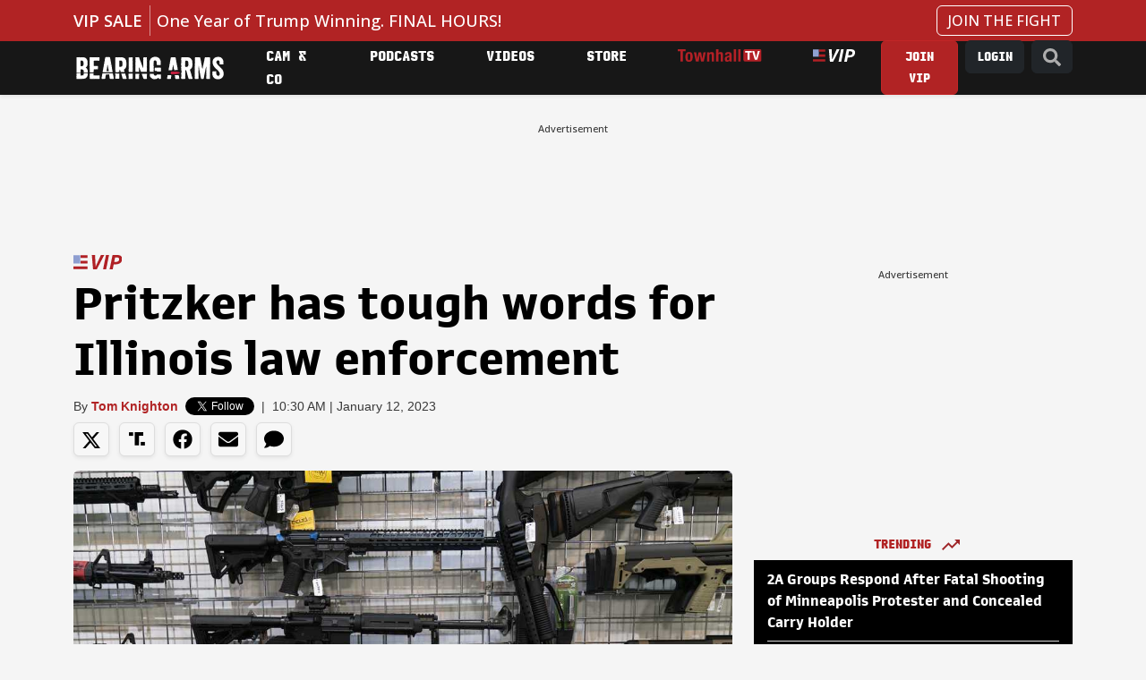

--- FILE ---
content_type: text/html; charset=utf-8
request_url: https://bearingarms.com/tomknighton/2023/01/12/pritzker-illinois-n66080
body_size: 20347
content:
<!DOCTYPE html>
<html lang="en">
<head>
    <meta charset="utf-8" />
    <meta name="viewport" content="width=device-width, initial-scale=1, shrink-to-fit=no, user-scalable=yes" />
    <link rel="preconnect" href="//fonts.googleapis.com" crossorigin />
<link rel="preconnect" href="//fonts.gstatic.com" crossorigin />
<link rel="preconnect" href="//cdn.townhall.com" crossorigin />
<link rel="preconnect" href="//cdn.jsdelivr.net" crossorigin />
<link rel="preconnect" href="//ib.adnxs.com" crossorigin />
<link rel="preconnect" href="//experience.tinypass.com" crossorigin />
<link rel="preconnect" href="//www.googletagservices.com" crossorigin />
<link rel="preconnect" href="//cdn.townhall.com" crossorigin />
<link rel="preconnect" href="//media.townhall.com" crossorigin />
<link rel="preconnect" href="//www.google-analytics.com" crossorigin />
<link rel="preconnect" href="//ad.doubleclick.net" crossorigin />
<link rel="preconnect" href="//securepubads.g.doubleclick.net" crossorigin />
<link rel="preconnect" href="//c.amazon-adsystem.com" crossorigin />
    <link rel="preload" href="https://securepubads.g.doubleclick.net/tag/js/gpt.js" as="script">
    


    <link rel="apple-touch-icon" sizes="180x180" href="/apple-touch-icon.png">
    <link rel="icon" type="image/png" sizes="32x32" href="/favicon-32x32.png">
    <link rel="icon" type="image/png" sizes="192x192" href="/android-chrome-192x192.png">
    <link rel="icon" type="image/png" sizes="16x16" href="/favicon-16x16.png">
    <link rel="manifest" href="/site.webmanifest">
    <link rel="mask-icon" href="/safari-pinned-tab.svg" color="#c11f3e">
    <meta name="apple-mobile-web-app-title" content="Bearing Arms">
    <meta name="application-name" content="Bearing Arms">
    <meta name="msapplication-TileColor" content="#000000">
    <meta name="msapplication-TileImage" content="/mstile-144x144.png">
    <meta name="theme-color" content="#000000">


    <link href="https://cdn.jsdelivr.net/npm/bootstrap@5.3.3/dist/css/bootstrap.min.css" rel="stylesheet" integrity="sha384-QWTKZyjpPEjISv5WaRU9OFeRpok6YctnYmDr5pNlyT2bRjXh0JMhjY6hW+ALEwIH" crossorigin="anonymous">
    <link rel="stylesheet" href="/dist/styles.css?v=GfipNg-UxkQI5uQeCthMin3NXlQVxkmxo7A3AhQc-ZY" />
    <link rel="manifest" href="/site.webmanifest" />
    <meta name="theme-color" content="#000000" />
    
<!-- WJM -->
<!-- Global site tag (gtag.js) - Google Analytics -->
<script async src="https://www.googletagmanager.com/gtag/js?id=G-1QXKGCFDZZ"></script>
<script>
    window.dataLayer = window.dataLayer || [];
    function gtag() { dataLayer.push(arguments); }
    gtag('js', new Date());

 


    gtag('config', 'G-1QXKGCFDZZ', {'pageType': 'vip', 'content_group': 'Tom Knighton', 'section': 'news'});
</script>
    
    <title>Pritzker has tough words for Illinois law enforcement &ndash; Bearing Arms</title>
        <meta property="article:published_time" content="2023-01-12T10:30:40" />
     <meta name="description" content="With the signing of the assault weapon ban in Illinois, some who don&#8217;t really follow politics" />
    <meta name="keywords" content="Gun Control, Gun Rights, Guns, Illinois, law enforcement, Second Amendment Sanctuaries" />
        <meta name="robots" content="index, follow" />
        <meta name="author" content="Tom Knighton" />
    <link rel="canonical" href="https://bearingarms.com/tomknighton/2023/01/12/pritzker-illinois-n66080" />

    <meta property="og:locale" content="en_US" />
    <meta property="og:title" content="Pritzker has tough words for Illinois law enforcement" />
    <meta property="og:type" content="article" />
    <meta property="og:url" content="https://bearingarms.com/tomknighton/2023/01/12/pritzker-illinois-n66080" />
    <meta property="og:image" content="https://media.townhall.com/townhall/reu/ha/2022/175/7a953968-9169-434d-98a9-8c8980346325.jpg" />
    <meta property="og:site_name" content="bearingarms.com" />
    <meta property="og:description" content="With the signing of the assault weapon ban in Illinois, some who don&#8217;t really follow politics" />
    <meta name="twitter:card" content="summary_large_image" />
    <meta name="twitter:title" content="Pritzker has tough words for Illinois law enforcement" />
    <meta name="twitter:image" content="https://media.townhall.com/townhall/reu/ha/2022/175/7a953968-9169-434d-98a9-8c8980346325.jpg" />
    <meta name="twitter:url" content="https://bearingarms.com/tomknighton/2023/01/12/pritzker-illinois-n66080" />
    <meta name="twitter:description" content="With the signing of the assault weapon ban in Illinois, some who don&#8217;t really follow politics" />
    <meta name="twitter:site" content="@BearingArmsCom" />

 
    <meta name="p:domain_verify" content="9f8dcf91c6164489adc6f0a51f7b07bf" />
<meta name="msvalidate.01" content="57B5C03252D7798119F8D6BB31F25D86" />
<meta property="fb:app_id" content="149848758413844" />
<meta property="fb:admins" content="124538510989702" />
<meta property="fb:pages" content="41632789656,103971336305218,319569361390023,106547192707583,124538510989702,283971595408,15418366158,153162531376557,127519040661256,123834811060739,305174559545115,321502821264274,413465452078762,492802317512753,140705212665688,116757565026850,114013445328868" />
    <script>
    document.cookie = "__adblocker=; expires=Thu, 01 Jan 1970 00:00:00 GMT; path=/";
    var setNptTechAdblockerCookie = function (adblocker) {
        var d = new Date();
        d.setTime(d.getTime() + 60 * 60 * 24 * 2 * 1000);
        document.cookie = "__adblocker=" + (adblocker ? "true" : "false") + "; expires=" + d.toUTCString() + "; path=/";
    }
    var script = document.createElement("script");
    script.setAttribute("async", true);
    script.setAttribute("src", "//www.npttech.com/advertising.js");
    script.setAttribute("onerror", "setNptTechAdblockerCookie(true);");
    document.getElementsByTagName("head")[0].appendChild(script);
</script>

    

        <script src="https://assets.freedomadnetwork.com/fan-pxl.js"></script>
    <script>

        var desktopSizes = [
            [970, 250],
            [728, 90],
            [300, 600],
            [300, 250]
        ];
        var tabletSizes = [
            [728, 90],
            [160, 600],
            [300, 250]
        ];
        var phoneSizes = [
            [320, 100],
            [320, 50],
            [300, 250]
        ];
        var allSizes = [
            [970, 250],
            [728, 90],
            [320, 100],
            [320, 50],
            [300, 600],
            [300, 250],
            [160, 600]
        ];

        var bidTimeout = 1200;
        var refreshInterval = 120000;
        var PREBID_TIMEOUT = bidTimeout;
        var FAILSAFE_TIMEOUT = 3000;
        var PREBID_ADAGIO = "bearingarms-com";
        var PREBID = true;
        var adUnits = [{"code":"div-gpt-728x90_1","ortb2Imp":{"ext":{"gpid":"/articles/div-gpt-728x90_1","data":{"divId":"div-gpt-728x90_1","placement":"728x90"}},"data":{"pbadslot":"/articles/div-gpt-728x90_1"}},"labelAny":["desktop"],"mediaTypes":{"banner":{"sizes":[[728,90],[970,250],[970,90]]}},"bids":[{"bidder":"rise","params":{"org":"6818d198b510010001bd74c3"}},{"bidder":"freedomadnetwork","params":{"placementId":FAN.getPlacementId('0970eb95-7d6d-4d9e-b3fb-2f1e693bce79')}},{"bidder":"kueezrtb","params":{"cId":"6704f3e1a2030208727dc2e4","pId":"65lk7c192882r0011813fn9"}},{"bidder":"adagio","params":{"organizationId":"1475","site":"bearingarms-com"}},{"bidder":"pubmatic","params":{"publisherId":"156799","adSlot":"bearingarms-div-gpt-728x90_1@728x90"}},{"bidder":"criteo","params":{"networkId":"7465"}},{"bidder":"appnexus","params":{"placementId":"9114174"}},{"bidder":"rumble","params":{"siteId":"68","publisherId":"27440","sizes":[[300,250],[728,90]]}}]},{"code":"div-gpt-300x250_1","ortb2Imp":{"ext":{"gpid":"/articles/div-gpt-300x250_1","data":{"divId":"div-gpt-300x250_1","placement":"300x250"}},"data":{"pbadslot":"/articles/div-gpt-300x250_1"}},"labelAny":["desktop","tablet"],"mediaTypes":{"banner":{"sizes":[[300,250],[336,280],[200,200],[250,250]]}},"bids":[{"bidder":"rise","params":{"org":"6818d198b510010001bd74c3"}},{"bidder":"freedomadnetwork","params":{"placementId":FAN.getPlacementId('e4917eed-5a9d-4271-8a9d-7c2318b34ef6')}},{"bidder":"kueezrtb","params":{"cId":"6704f3e1a2030208727dc2e4","pId":"65lk7c192882r0011813fn9"}},{"bidder":"adagio","params":{"organizationId":"1475","site":"bearingarms-com"}},{"bidder":"pubmatic","params":{"publisherId":"156799","adSlot":"bearingarms-div-gpt-300x250_1@300x250"}},{"bidder":"criteo","params":{"networkId":"7465"}},{"bidder":"appnexus","params":{"placementId":"9114174"}},{"bidder":"rumble","params":{"siteId":"68","publisherId":"27440","sizes":[[300,250],[728,90]]}}]},{"code":"div-gpt-300x250_2","ortb2Imp":{"ext":{"gpid":"/articles/div-gpt-300x250_2","data":{"divId":"div-gpt-300x250_2","placement":"300x250"}},"data":{"pbadslot":"/articles/div-gpt-300x250_2"}},"labelAny":["desktop","tablet"],"mediaTypes":{"banner":{"sizes":[[300,250],[336,280],[200,200],[250,250]]}},"bids":[{"bidder":"rise","params":{"org":"6818d198b510010001bd74c3"}},{"bidder":"freedomadnetwork","params":{"placementId":FAN.getPlacementId('7e462f43-8989-4164-b488-8f95395c1845')}},{"bidder":"kueezrtb","params":{"cId":"6704f3e1a2030208727dc2e4","pId":"65lk7c192882r0011813fn9"}},{"bidder":"adagio","params":{"organizationId":"1475","site":"bearingarms-com"}},{"bidder":"pubmatic","params":{"publisherId":"156799","adSlot":"bearingarms-div-gpt-300x250_2@300x250"}},{"bidder":"criteo","params":{"networkId":"7465"}},{"bidder":"appnexus","params":{"placementId":"9114174"}},{"bidder":"rumble","params":{"siteId":"68","publisherId":"27440","sizes":[[300,250],[728,90]]}}]}];
        var apstagSlots = [{"slotID":"div-gpt-728x90_1","slotName":"/6177/bearingarms/articles/728x90_1","sizes":[[728,90],[970,250],[970,90]]},{"slotID":"div-gpt-300x250_1","slotName":"/6177/bearingarms/articles/300x250_1","sizes":[[300,250],[336,280],[200,200],[250,250]]},{"slotID":"div-gpt-300x250_2","slotName":"/6177/bearingarms/articles/300x250_2","sizes":[[300,250],[336,280],[200,200],[250,250]]}];

    </script>
    <script type="text/javascript" data-cfasync="false" crossorigin="anonymous" src="https://static.kueezrtb.com/latest.js" id="kueezrtb_latest"></script>
    <script async src="https://c.amazon-adsystem.com/aax2/apstag.js"></script>
    
        <script async src="https://securepubads.g.doubleclick.net/tag/js/gpt.js"></script>
        <script async src="https://cdn.townhall.com/web/js/prebid/prebid-9.53.2.js?v=3"></script>
        <script src="/prebid/prebid-responsive.js?v=9.53.2&amp;v=8zmpsAUCW0MOpqwPuMMD7zxJsu7ERRDGbHH2vRvhWDg"></script>
    
    
    <script async>

        var gptAdUnitPath = "tomknighton";
        var gptAdSlot = [];
        // GPT ad slots
        var interstitialSlot;
        googletag.cmd.push(function () {
            googletag.pubads().disableInitialLoad();
            try {
                interstitialSlot = googletag.defineOutOfPageSlot('/6177/bearingarms/interstitial', googletag.enums.OutOfPageFormat.INTERSTITIAL);
                if (interstitialSlot) {
                    interstitialSlot.addService(googletag.pubads());
                }

                anchorSlot = googletag.defineOutOfPageSlot(
                    '/6177/bearingarms/articles/728x90_anchor',
                    window.innerWidth <= 500
                        ? googletag.enums.OutOfPageFormat.BOTTOM_ANCHOR
                        : googletag.enums.OutOfPageFormat.BOTTOM_ANCHOR,
                );

                if (anchorSlot) {
                    anchorSlot.addService(googletag.pubads());
                }

                gptAdSlot['div-gpt-728x90_1'] = googletag.defineSlot('/6177/bearingarms/articles/728x90_1', [[728,90],[970,250],[970,90],[1,1]], 'div-gpt-728x90_1').setTargeting('pos', '728x90_1').addService(googletag.pubads());
gptAdSlot['div-gpt-300x250_1'] = googletag.defineSlot('/6177/bearingarms/articles/300x250_1', [[300,250],[336,280],[200,200],[250,250],"fluid"], 'div-gpt-300x250_1').setTargeting('pos', '300x250_1').addService(googletag.pubads());
gptAdSlot['div-gpt-300x250_2'] = googletag.defineSlot('/6177/bearingarms/articles/300x250_2', [[300,250],[336,280],[200,200],[250,250],"fluid"], 'div-gpt-300x250_2').setTargeting('pos', '300x250_2').addService(googletag.pubads());

        
            } catch (e) {
                console.error("thm-ad-exception", e);
            }

            googletag.pubads().addEventListener('impressionViewable', function (event) {

                var slot = event.slot;

                if (slot.getTargeting('refresh').indexOf('true') > -1) {
                    console.log("setting refresh timeout:", slot.getAdUnitPath())
                        setTimeout(function () {
                            //Thm.RefreshAd(slot);
                            thmads.RefreshAd(slot.getSlotElementId())
                            console.log("refreshing slot:", slot.getAdUnitPath());
                        }, refreshInterval);
                }
            });
        
            googletag.pubads().setTargeting("postType","vip")
googletag.pubads().setTargeting("tags",["Gun Control","Gun Rights","Guns","Illinois","law enforcement","Second Amendment Sanctuaries"]).setTargeting("author","Tom Knighton")

        
            googletag.pubads().enableLazyLoad({
                fetchMarginPercent: 200,  // Fetch slots within 5 viewports.
                renderMarginPercent: 200,  // Render slots within 2 viewports.
            });

            googletag.enableServices();
            if (interstitialSlot) {
                googletag.cmd.push(function () {
                    googletag.display(interstitialSlot);
                });
            }
            if (anchorSlot) {
                googletag.cmd.push(() => {
                    googletag.display(anchorSlot);
                });
            }
        });

    </script>

    <script type='text/javascript'>
    (function () {

        var _sf_async_config = window._sf_async_config = (window._sf_async_config || {});

        _sf_async_config.uid = 14482;
        _sf_async_config.domain = 'bearingarms.com';
        _sf_async_config.flickerControl = false;
        _sf_async_config.useCanonical = true;
        _sf_async_config.useCanonicalDomain = true;
        _sf_async_config.sections = 'News';
        _sf_async_config.authors = 'Tom Knighton';

        var _cbq = window._cbq = window._cbq || [];
        if (localStorage.getItem('_cbq_acct')) {
            _cbq.push(['_acct', localStorage.getItem('_cbq_acct') || "anon"]);
        }

        function loadChartbeat() {
            var e = document.createElement('script');
            var n = document.getElementsByTagName('script')[0];
            e.type = 'text/javascript';
            e.async = true;
            e.src = '//static.chartbeat.com/js/chartbeat.js';
            n.parentNode.insertBefore(e, n);
        }
        loadChartbeat();
    })();
</script>

<!-- Chartbeat Conversion -->
<script type="text/javascript">
    (function (w, d, s, c, u) {
        var qf = function (e, a) { (w[c].q = w[c].q || []).push([e, a]); }; w[c] = w[c] || qf;
        var st = d.createElement(s);
        var fs = d.getElementsByTagName(s)[0];
        st.async = 1; st.src = u; fs.parentNode.insertBefore(st, fs);
    })(window, document, 'script', 'chartbeat', 'https://static.chartbeat.com/js/subscriptions.js');
</script>
<!-- End Chartbeat Conversion -->

            <!--Col-->
<script type="text/javascript">
    !function(){var geq=window.geq=window.geq||[];if(geq.initialize) return;if (geq.invoked){if (window.console && console.error) {console.error("GE snippet included twice.");}return;}geq.invoked = true;geq.methods = ["page", "suppress", "track", "doNotTrack", "trackOrder", "identify", "addToCart", "callBack", "event"];geq.factory = function(method){return function(){var args = Array.prototype.slice.call(arguments);args.unshift(method);geq.push(args);return geq;};};for (var i = 0; i < geq.methods.length; i++) {var key = geq.methods[i];geq[key] = geq.factory(key);} geq.load = function(key){var script = document.createElement("script");script.type = "text/javascript";script.async = true; if (location.href.includes("vge=true")) {script.src = "https://s3-us-west-2.amazonaws.com/jsstore/a/" + key + "/ge.js?v=" + Math.random();} else {script.src = "https://s3-us-west-2.amazonaws.com/jsstore/a/" + key + "/ge.js";} var first = document.getElementsByTagName("script")[0];first.parentNode.insertBefore(script, first);};geq.SNIPPET_VERSION = "1.6.1";
    geq.load("020HDN57");}();
</script>


    
    

    
    
    


    
    
    



</head>
<body>
    <div class="thm-search">
    <button type="button" class="btn-close" data-bs-dismiss="modal" aria-label="Close">
    </button>
    <form id="search" action="/search/q" method="get" class="form-inline">
        <input type="search" placeholder="Search..." aria-label="Search" name="q" aria-describedby="search">
        <button type="submit"><i class="search-icon"><svg xmlns="http://www.w3.org/2000/svg" viewBox="0 0 512 512"><path d="M505 442.7L405.3 343c-4.5-4.5-10.6-7-17-7H372c27.6-35.3 44-79.7 44-128C416 93.1 322.9 0 208 0S0 93.1 0 208s93.1 208 208 208c48.3 0 92.7-16.4 128-44v16.3c0 6.4 2.5 12.5 7 17l99.7 99.7c9.4 9.4 24.6 9.4 33.9 0l28.3-28.3c9.4-9.4 9.4-24.6.1-34zM208 336c-70.7 0-128-57.2-128-128 0-70.7 57.2-128 128-128 70.7 0 128 57.2 128 128 0 70.7-57.2 128-128 128z"/></svg></i></button>
    </form>
</div>
    <div class="thm-piano-top"></div>
    <header>
        


        
        <div id="alert-bar" class="alert-bar" onclick="location='https://bearingarms.com/ba-staff/2025/12/18/dont-miss-our-massive-christmas-and-new-years-sale-n1230977';">
            <div class="container-xl">
                <div class="row">
                    <div class="col-12 col-lg-10">
                        <span class="alert-bar__label text-uppercase">VIP SALE</span>
                        <a href="https://bearingarms.com/ba-staff/2025/12/18/dont-miss-our-massive-christmas-and-new-years-sale-n1230977" class="alert-bar__title">One Year of Trump Winning. FINAL HOURS!</a>
                    </div>
                    <div class="col-2 d-none d-lg-block text-end">
                        <a href="https://bearingarms.com/ba-staff/2025/12/18/dont-miss-our-massive-christmas-and-new-years-sale-n1230977" class="btn btn-link text-decoration-none">JOIN THE FIGHT</a>
                    </div>
                </div>
            </div>
        </div>



        <nav class="navbar navbar-expand-lg thm-navbar thm-navbar-main d-none d-lg-flex shadow-sm">
            <div class="container">
                <a class="navbar-brand" href="/" aria-label="Bearing Arms" title="Bearing Arms"><img src="https://cdn.townhall.com/web/thm/logo-bearingarms-white.svg" class="header-logo" alt="Bearing Arms"></a>
                <div class="collapse navbar-collapse" id="navbarNav">
                    <ul class="navbar-nav me-auto">
            <li class="nav-item">
                    <a class="nav-link" title="Cam &amp; Co" aria-label="Cam &amp; Co" href="/cam-and-company">
Cam &amp; Co                    </a>

            </li>
            <li class="nav-item">
                    <a class="nav-link" title="Podcasts" aria-label="Podcasts" href="/podcasts">
Podcasts                    </a>

            </li>
            <li class="nav-item">
                    <a class="nav-link" title="Videos" aria-label="Videos" href="/videos">
Videos                    </a>

            </li>
            <li class="nav-item">
                    <a class="nav-link" title="Store" aria-label="Store" href="https://store.townhallmedia.com">
Store                    </a>

            </li>
            <li class="nav-item">
                    <a class="nav-link" title="Townhall TV" aria-label="Townhall TV" href="/subscribe?tpcc=tvlogo">
                            <img src="https://cdn.townhall.com/web/svg/thm/townhalltv.svg" class="nav-thtv thtv-watch-url"/>
                    </a>

            </li>
    <li class="nav-item">
        <a class="nav-link" href="/vip">
            <i title="VIP" aria-label="VIP" class="thm-vip-menu nav-vip"><svg xmlns="http://www.w3.org/2000/svg" viewBox="0 0 268 80" aria-label="VIP" class="navbar-vip-logo">
  <!--<rect y="1.3" class="st0" width="78" height="77.8"/>-->
  <path class="vip-logo--stars" d="M0,1.3h37.8v46.6H0V1.3z"/>
  <path class="vip-logo--stripes" d="M39.2,1.3H78v14.8H39.2V1.3z M39.2,32.6H78v15.3H39.2V32.6z M0,64.3h78v14.8H0V64.3z"/>
  <path class="vip-logo--text" d="M108.1,80l-6.7-80H119l2.1,39.4c0.2,4.3,0.3,8.5,0.5,12.8s0.3,8.5,0.4,12.9h0.5c1.9-4.3,3.7-8.6,5.6-12.9 c1.8-4.3,3.7-8.5,5.6-12.8L151.3,0h18.5l-41.4,80C128.4,80,108.1,80,108.1,80z M163.1,80l16.1-80H196l-15.9,80H163.1z M266,11.5 c-1.4-2.7-3.4-4.9-5.8-6.6c-2.7-1.8-5.6-3-8.7-3.7c-3.6-0.8-7.2-1.2-10.9-1.2h-25.3l-16.1,80h17l5.4-27.7h9.5 c4.8,0,9.6-0.5,14.3-1.7c4.2-1.1,8.2-2.9,11.7-5.5c3.4-2.5,6.1-5.8,8-9.6c2.1-4.4,3.1-9.3,3-14.2C268.2,17.9,267.5,14.6,266,11.5z M246.7,35.1c-3.2,2.5-7.8,3.8-13.8,3.8h-8.5l5-25.6h8.6c4.3,0,7.7,0.8,10,2.5s3.5,4.3,3.5,7.9C251.5,28.8,249.9,32.6,246.7,35.1z"/>
</svg></i>
        </a>
    </li>
</ul>


 
                    <ul class="navbar-nav ms-auto">

                        <li class="nav-item">
                            <div class="dropdown thm-myaccount me-2 d-none">
                                <a class="btn btn-dark dropdown-toggle" aria-label="My Account" title="My Account" href="#" role="button" id="dropdownMenuLink" data-bs-toggle="dropdown" aria-haspopup="true" aria-expanded="false">
                                    MY ACCOUNT
                                    <span class="thm-msg-count position-absolute top-0 start-100 translate-middle badge rounded-pill bg-danger d-none">
                                        <span class="thm-msg-count__value"></span>
                                        <span class="visually-hidden">unread messages</span>
                                    </span>
                                </a>

                                <div class="dropdown-menu" aria-labelledby="dropdownMenuLink">
                                    <a class="dropdown-item btn-account" href="/account/" title="Account" aria-label="Account">Account Settings</a>
                                    <a class="dropdown-item btn-messages" href="/account/messages">Messages <span class="thm-msg-count badge rounded-pill text-bg-danger align-middle d-none"></span></a>
                                    <a class="dropdown-item btn-nls" href="/newsletters" title="Newsletter Subscriptions" aria-label="Newsletter Subscriptions">Newsletter Subscriptions</a>
                                    <a class="dropdown-item" href="/account#disqus" title="Comment Settings" aria-label="Comment Settings">Comment Settings</a>
                                    <a class="dropdown-item btn-logout" href="#" title="Log Out" aria-label="Log Out">Log Out</a>
                                </div>
                            </div>
                        </li>
                        <li class="nav-item">
                            <a class="btn thm-button btn-join me-2 d-none" title="Join VIP" aria-label="Join VIP" href="/subscribe?tpcc=home_button">JOIN VIP</a>
                        </li>
                        <li class="nav-item">
                            <a class="btn btn-dark btn-login me-2 d-none" title="Login" aria-label="Join VIP" href="#">LOGIN</a>
                        </li>
                        <li class="nav-item">
                            <a class="btn btn-dark" href="/search/q" title="Site Search"  aria-label="Site Search"><i class="search-icon"><svg xmlns="http://www.w3.org/2000/svg" viewBox="0 0 512 512"><path d="M505 442.7L405.3 343c-4.5-4.5-10.6-7-17-7H372c27.6-35.3 44-79.7 44-128C416 93.1 322.9 0 208 0S0 93.1 0 208s93.1 208 208 208c48.3 0 92.7-16.4 128-44v16.3c0 6.4 2.5 12.5 7 17l99.7 99.7c9.4 9.4 24.6 9.4 33.9 0l28.3-28.3c9.4-9.4 9.4-24.6.1-34zM208 336c-70.7 0-128-57.2-128-128 0-70.7 57.2-128 128-128 70.7 0 128 57.2 128 128 0 70.7-57.2 128-128 128z"/></svg></i></a>
                        </li>
                    </ul>
                </div>
            </div>
        </nav>

        <nav class="fixed-top navbar thm-navbar-mobile d-lg-none">
            <div class="row g-0 flex-nowrap flex-fill">
                <div class="col-4">
                    <button class="navbar-toggler hamburger hamburger--collapse" type="button" data-bs-toggle="collapse" data-bs-target="#navbarSupportedContent" aria-controls="navbarSupportedContent" aria-expanded="false" aria-label="Toggle navigation">
                        <span class="hamburger-box">
                            <span class="hamburger-inner"></span>
                        </span>
                    </button>

                </div>
                <div class="col-4">
                    <a class="navbar-brand" href="/" aria-label="Bearing Arms"><img src="https://cdn.townhall.com/web/thm/logo-bearingarms-white.svg" class="header-logo" alt="Bearing Arms"></a>
                </div>
                <div class="col-4 d-flex justify-content-end">
                    <a class="thm-vip-login btn-login thm-vip-menu" title="VIP login" href="#"><i class=""><svg xmlns="http://www.w3.org/2000/svg" viewBox="0 0 268 80" aria-label="VIP" class="navbar-vip-logo">
  <!--<rect y="1.3" class="st0" width="78" height="77.8"/>-->
  <path class="vip-logo--stars" d="M0,1.3h37.8v46.6H0V1.3z"/>
  <path class="vip-logo--stripes" d="M39.2,1.3H78v14.8H39.2V1.3z M39.2,32.6H78v15.3H39.2V32.6z M0,64.3h78v14.8H0V64.3z"/>
  <path class="vip-logo--text" d="M108.1,80l-6.7-80H119l2.1,39.4c0.2,4.3,0.3,8.5,0.5,12.8s0.3,8.5,0.4,12.9h0.5c1.9-4.3,3.7-8.6,5.6-12.9 c1.8-4.3,3.7-8.5,5.6-12.8L151.3,0h18.5l-41.4,80C128.4,80,108.1,80,108.1,80z M163.1,80l16.1-80H196l-15.9,80H163.1z M266,11.5 c-1.4-2.7-3.4-4.9-5.8-6.6c-2.7-1.8-5.6-3-8.7-3.7c-3.6-0.8-7.2-1.2-10.9-1.2h-25.3l-16.1,80h17l5.4-27.7h9.5 c4.8,0,9.6-0.5,14.3-1.7c4.2-1.1,8.2-2.9,11.7-5.5c3.4-2.5,6.1-5.8,8-9.6c2.1-4.4,3.1-9.3,3-14.2C268.2,17.9,267.5,14.6,266,11.5z M246.7,35.1c-3.2,2.5-7.8,3.8-13.8,3.8h-8.5l5-25.6h8.6c4.3,0,7.7,0.8,10,2.5s3.5,4.3,3.5,7.9C251.5,28.8,249.9,32.6,246.7,35.1z"/>
</svg></i></a>
                </div>
            </div>

            <div class="collapse navbar-collapse" id="navbarSupportedContent">
                <form id="search-mobile" action="/search/q" method="get" class="form-inline my-2 position-relative">
                    <input type="search" placeholder="Search..." aria-label="Search" name="q" aria-describedby="search">
                    <button title="Search" type="submit"><i class="search-icon"><svg xmlns="http://www.w3.org/2000/svg" viewBox="0 0 512 512"><path d="M505 442.7L405.3 343c-4.5-4.5-10.6-7-17-7H372c27.6-35.3 44-79.7 44-128C416 93.1 322.9 0 208 0S0 93.1 0 208s93.1 208 208 208c48.3 0 92.7-16.4 128-44v16.3c0 6.4 2.5 12.5 7 17l99.7 99.7c9.4 9.4 24.6 9.4 33.9 0l28.3-28.3c9.4-9.4 9.4-24.6.1-34zM208 336c-70.7 0-128-57.2-128-128 0-70.7 57.2-128 128-128 70.7 0 128 57.2 128 128 0 70.7-57.2 128-128 128z"/></svg></i></button>
                </form>
                <div class="row thm-myaccount d-none">
    <div class="col">
        <div class="dropdown d-inline-block">
            <a title="My Account" class="btn btn-dark btn-sm dropdown-toggle" href="#" role="button" id="dropdownMenuLink" data-bs-toggle="dropdown" aria-haspopup="true" aria-expanded="false">
                MY ACCOUNT
                <span class="thm-msg-count position-absolute top-0 start-100 translate-middle badge rounded-pill bg-danger d-none">
                    <span class="thm-msg-count__value"></span>
                    <span class="visually-hidden">unread messages</span>
                </span>
            </a>

            <div class="dropdown-menu" aria-labelledby="dropdownMenuLink">
                <a title="Account Settings" aria-label="Account Settings" class="dropdown-item btn-account" href="/account/">Account Settings</a>
                <a class="dropdown-item btn-messages" href="/account/messages">Messages <span class="thm-msg-count badge rounded-pill text-bg-danger align-middle d-none"></span></a>
                <a class="dropdown-item btn-nls" title="Newsletter Subscriptions" aria-label="Newsletter Subscriptions" href="/newsletters">Newsletter Subscriptions</a>
                <a class="dropdown-item" title="Comment Settings" aria-label="Comment Settings" href="/account#disqus">Comment Settings</a>
                <a class="dropdown-item btn-logout" aria-label="Log Out" title="Log Out" href="#">Log Out</a>
            </div>
        </div>
    </div>
</div>

<div class="row g-2">
    <div class="col d-grid">
        <button title="Login" aria-label="Login" class="thm-button btn btn-sm btn-block btn-login d-none">LOGIN</button>
    </div>
    <div class="col d-grid">
        <a title="Subscribe" aria-label="Subscribe" href="/subscribe?tpcc=home_mobilebutton" class="thm-button btn btn-sm btn-join btn-block d-none">JOIN VIP</a>
    </div>
</div>
                
<ul class="navbar-nav my-2">
    <li class="nav-item">
        <a class="nav-link" aria-label="VIP" title="VIP" href="/vip">
            <i class="thm-vip-menu"><svg xmlns="http://www.w3.org/2000/svg" viewBox="0 0 268 80" aria-label="VIP" class="navbar-vip-logo">
  <!--<rect y="1.3" class="st0" width="78" height="77.8"/>-->
  <path class="vip-logo--stars" d="M0,1.3h37.8v46.6H0V1.3z"/>
  <path class="vip-logo--stripes" d="M39.2,1.3H78v14.8H39.2V1.3z M39.2,32.6H78v15.3H39.2V32.6z M0,64.3h78v14.8H0V64.3z"/>
  <path class="vip-logo--text" d="M108.1,80l-6.7-80H119l2.1,39.4c0.2,4.3,0.3,8.5,0.5,12.8s0.3,8.5,0.4,12.9h0.5c1.9-4.3,3.7-8.6,5.6-12.9 c1.8-4.3,3.7-8.5,5.6-12.8L151.3,0h18.5l-41.4,80C128.4,80,108.1,80,108.1,80z M163.1,80l16.1-80H196l-15.9,80H163.1z M266,11.5 c-1.4-2.7-3.4-4.9-5.8-6.6c-2.7-1.8-5.6-3-8.7-3.7c-3.6-0.8-7.2-1.2-10.9-1.2h-25.3l-16.1,80h17l5.4-27.7h9.5 c4.8,0,9.6-0.5,14.3-1.7c4.2-1.1,8.2-2.9,11.7-5.5c3.4-2.5,6.1-5.8,8-9.6c2.1-4.4,3.1-9.3,3-14.2C268.2,17.9,267.5,14.6,266,11.5z M246.7,35.1c-3.2,2.5-7.8,3.8-13.8,3.8h-8.5l5-25.6h8.6c4.3,0,7.7,0.8,10,2.5s3.5,4.3,3.5,7.9C251.5,28.8,249.9,32.6,246.7,35.1z"/>
</svg></i>
        </a>
    </li>
                <li class="nav-item">
                        <a class="nav-link" title="Cam &amp; Company" aria-label="Cam &amp; Company" href="/cam-and-company">
Cam &amp; Company                        </a>

                </li>
                <li class="nav-item">
                        <a class="nav-link" title="Videos" aria-label="Videos" href="/videos">
Videos                        </a>

                </li>
                <li class="nav-item">
                        <a class="nav-link" title="Podcasts" aria-label="Podcasts" href="/podcasts">
Podcasts                        </a>

                </li>
                <li class="nav-item">
                        <a class="nav-link btn-nls" title="Newsletters" aria-label="Newsletters" href="/newsletters">
                            Newsletters
                        </a>

                </li>
                <li class="nav-item">
                        <a class="nav-link" title="Store" aria-label="Store" href="https://store.townhallmedia.com">
Store                        </a>

                </li>
                <li class="nav-item">
                        <a class="nav-link" title="Townhall TV" aria-label="Townhall TV" href="/subscribe?tpcc=tvlogo">
                                <img src="https://cdn.townhall.com/web/svg/thm/townhalltv.svg" class="nav-thtv thtv-watch-url"/>
                        </a>

                </li>
</ul>


 
                <div class="mobile-ft my-2">
                    <hr />
                    <div class="row">
                        <div class="col-6">
                            <a href="/contact-us" title="Contact Us">Contact Us</a>
                        </div>
                        <div class="w-100"></div>
                        <div class="col-6">
                            <a  title="Terms and Conditions" href="https://cdn.townhall.com/web/privacypolicy/termsofuse.htm">Terms &amp; Conditions</a>
                        </div>
                        <div class="col-6">
                            <a title="Privacy Policy" href="https://salemmedia.com/townhall-media-privacy-policy/">Privacy Policy</a>
                        </div>
                        <div class="w-100"></div>
                        <div class="col-6">
                            <a title="CCPA Do Not Sell" href="https://salemmedia.com/ccpa-sale-opt-out/">California – Do Not Sell (ccpa)</a>
                        </div>
                        <div class="col-6">
                            <a title="California - CCPA Notice" href="https://salemmedia.com/townhall-media-ccpa-privacy-notice-for-california-residents/">California - CCPA Notice</a>
                        </div>
                    </div>
                </div>
            </div>
        </nav>

        
    
    
    <nav class="navbar thm-navbar thm-sc thm-navbar-scroll navbar-expand d-none d-md-flex d-print-none ">
        <div class="container">

            <a class="navbar-brand" href="/"><img src="https://cdn.townhall.com/web/thm/logo-bearingarms-white.svg" class="header-logo" alt="Bearing Arms"></a>
            <div class="navbar-collapse">
                <ul class="navbar-nav me-auto">
                    <li class="navbar-text headline">
                        Pritzker has tough words for Illinois law enforcement
                    </li>
                </ul>
                <ul class="navbar-nav ms-auto social-bar">
                    <li class="nav-item">
                        <a class="btn fb-social me-2 my-1 rounded"><i class=""><svg xmlns="http://www.w3.org/2000/svg" viewBox="0 0 512 512"><path d="M504 256C504 119 393 8 256 8S8 119 8 256c0 123.78 90.69 226.38 209.25 245V327.69h-63V256h63v-54.64c0-62.15 37-96.48 93.67-96.48 27.14 0 55.52 4.84 55.52 4.84v61h-31.28c-30.8 0-40.41 19.12-40.41 38.73V256h68.78l-11 71.69h-57.78V501C413.31 482.38 504 379.78 504 256z"/></svg></i><span class="fb-count"></span></a>
                    </li>
                    <li class="nav-item">
                        <a class="btn tw-social rounded me-2 my-1"><i class=""><svg xmlns="http://www.w3.org/2000/svg" viewBox="0 0 512 512"><!--! Font Awesome Pro 6.4.2 by @fontawesome - https://fontawesome.com License - https://fontawesome.com/license (Commercial License) Copyright 2023 Fonticons, Inc. --><path d="M389.2 48h70.6L305.6 224.2 487 464H345L233.7 318.6 106.5 464H35.8L200.7 275.5 26.8 48H172.4L272.9 180.9 389.2 48zM364.4 421.8h39.1L151.1 88h-42L364.4 421.8z"/></svg></i><span class="tw-count"></span></a>
                    </li>
                </ul>
            </div>
        </div>

    </nav>



    </header>

        <div class="banner d-print-none">
        

        <div class="mt-4">
                <div class="advs">Advertisement</div>
            <div id="div-gpt-728x90_1" class="gpt-ad ad-90 text-center">
                <script type="text/javascript">
                    googletag.cmd.push(function () {
                        googletag.display("div-gpt-728x90_1");
                        //googletag.pubads().refresh([gptAdSlot["div-gpt-728x90_1"]])
                    });
                </script>
            </div>
        </div>



    </div>
<main role="main">
    <div class="container">
    <div class="row">
        <div class="col-md-8">
            
<script id="post-meta" type="application/json">{"Id":66080,"Title":"Pritzker has tough words for Illinois law enforcement","BaseUrl":"https://bearingarms.com","Canonical":"https://bearingarms.com/tomknighton/2023/01/12/pritzker-illinois-n66080","ShareTitle":null,"PublishedDate":"2023-01-12T10:30:40","Author":"Tom Knighton","AuthorImage":null,"ImageUrl":"https://media.townhall.com/townhall/reu/ha/2022/175/7a953968-9169-434d-98a9-8c8980346325.jpg","Tags":["Gun Control","Gun Rights","Guns","Illinois","law enforcement","Second Amendment Sanctuaries"],"Soup":4}</script>
<script id="post-meta" type="application/ld+json">{"@context":"https://schema.org","@type":"NewsArticle","url":"https://bearingarms.com/tomknighton/2023/01/12/pritzker-illinois-n66080","mainEntityOfPage":{"@type":"WebPage","@id":"https://bearingarms.com/tomknighton/2023/01/12/pritzker-illinois-n66080"},"headline":"Pritzker has tough words for Illinois law enforcement","description":"With the signing of the assault weapon ban in Illinois, some who don\u0026#8217;t really follow politics might just think the...","image":[{"@type":"ImageObject","url":"https://media.townhall.com/townhall/reu/ha/2022/175/7a953968-9169-434d-98a9-8c8980346325.jpg"}],"datePublished":"2023-01-12T10:30:40.0000000-05:00","dateModified":"2023-01-12T07:11:30.0000000-05:00","author":{"@type":"Person","name":"Tom Knighton"},"publisher":{"@type":"Organization","name":"Bearing Arms","logo":{"@type":"ImageObject","url":"https://cdn.townhall.com/web/thm/logo-bearingarms-white.svg","width":1280,"height":576}},"articleSection":"News","keywords":["Gun Control","Gun Rights","Guns","Illinois","law enforcement","Second Amendment Sanctuaries"],"isAccessibleForFree":false}</script>
<article>
    <section class="post-header my-md-3">

            <img class="thm-vip-sublevel" src="https://cdn.townhall.com/web/svg/thm/2024/subscription-vip.svg" alt="Premium" />

        <h1>Pritzker has tough words for Illinois law enforcement</h1>
        <div class="post-header__byline clearfix">
            <div class="float-start">
                <a href="/author/tomknighton"></a>
            </div>
            <div class="author float-start">
                By <a href="/author/tomknighton">Tom Knighton</a>
                
    <span class="x-follow-btn ms-1">
        <a href="https://twitter.com/TheTomKnighton?ref_src=twsrc%5Etfw"
           class="twitter-follow-button"
           data-show-screen-name="false"
           data-show-count="false"></a>
    </span>

                <span class="mx-1">|</span>
                <span class="date date-formatted" data-original-date="1/12/2023 10:30:40 AM">10:30 AM | January 12, 2023 </span>                
            </div>

        </div>
        
        <div class="social-bar mb-3">
            <div class="thm-sc">
    <a class="btn tw-social shadow-sm"><i class=""><svg xmlns="http://www.w3.org/2000/svg" viewBox="0 0 512 512"><!--! Font Awesome Pro 6.4.2 by @fontawesome - https://fontawesome.com License - https://fontawesome.com/license (Commercial License) Copyright 2023 Fonticons, Inc. --><path d="M389.2 48h70.6L305.6 224.2 487 464H345L233.7 318.6 106.5 464H35.8L200.7 275.5 26.8 48H172.4L272.9 180.9 389.2 48zM364.4 421.8h39.1L151.1 88h-42L364.4 421.8z"/></svg></i><span class="tw-count"></span></a>
    <a class="btn truth-social shadow-sm"><i class=""><svg viewBox="0 0 54 45" fill="none" xmlns="http://www.w3.org/2000/svg">
    <path d="M48.7279 30.6369H37.2762V40H48.7279V30.6369Z" fill="black"/>
    <path d="M44.2507 14.4563V5H20.9162V39.9087H32.8265V14.4563H44.2507Z" fill="black"/>
    <path d="M5 5H16.4338V14.454H5V5Z" fill="black"/>
</svg>
</i> <span class="truth-count"></span></a>
    <a class="btn fb-social shadow-sm"><i class=""><svg xmlns="http://www.w3.org/2000/svg" viewBox="0 0 512 512"><path d="M504 256C504 119 393 8 256 8S8 119 8 256c0 123.78 90.69 226.38 209.25 245V327.69h-63V256h63v-54.64c0-62.15 37-96.48 93.67-96.48 27.14 0 55.52 4.84 55.52 4.84v61h-31.28c-30.8 0-40.41 19.12-40.41 38.73V256h68.78l-11 71.69h-57.78V501C413.31 482.38 504 379.78 504 256z"/></svg></i> <span class="fb-count"></span></a>

        <a class="btn em-social email shadow-sm" href="/cdn-cgi/l/email-protection#[base64]"><i class=""><svg xmlns="http://www.w3.org/2000/svg" viewBox="0 0 512 512"><path d="M502.3 190.8c3.9-3.1 9.7-.2 9.7 4.7V400c0 26.5-21.5 48-48 48H48c-26.5 0-48-21.5-48-48V195.6c0-5 5.7-7.8 9.7-4.7 22.4 17.4 52.1 39.5 154.1 113.6 21.1 15.4 56.7 47.8 92.2 47.6 35.7.3 72-32.8 92.3-47.6 102-74.1 131.6-96.3 154-113.7zM256 320c23.2.4 56.6-29.2 73.4-41.4 132.7-96.3 142.8-104.7 173.4-128.7 5.8-4.5 9.2-11.5 9.2-18.9v-19c0-26.5-21.5-48-48-48H48C21.5 64 0 85.5 0 112v19c0 7.4 3.4 14.3 9.2 18.9 30.6 23.9 40.7 32.4 173.4 128.7 16.8 12.2 50.2 41.8 73.4 41.4z"/></svg></i></a>
        <a class="btn em-social email shadow-sm" href="#thm-comments-bookmark"><i class="comment-social"><svg xmlns="http://www.w3.org/2000/svg" viewBox="0 0 512 512"><path d="M256 32C114.6 32 0 125.1 0 240c0 49.6 21.4 95 57 130.7C44.5 421.1 2.7 466 2.2 466.5c-2.2 2.3-2.8 5.7-1.5 8.7S4.8 480 8 480c66.3 0 116-31.8 140.6-51.4 32.7 12.3 69 19.4 107.4 19.4 141.4 0 256-93.1 256-208S397.4 32 256 32z"/></svg></i></a>

</div>
        </div>

        
<div class="post-header__img">
    <figure>
            <img class="img-fluid rounded" src="https://media.townhall.com/townhall/reu/ha/2022/175/7a953968-9169-434d-98a9-8c8980346325-1052x615.jpg" width="1052" height="615" /><figcaption><em>AP Photo/Jae C. Hong</em></figcaption>
    </figure>
</div>
    </section>
    <section class="post-body">
        <p>With the signing of the <a href="https://bearingarms.com/camedwards/2023/01/11/illinois-governor-signs-sweeping-gun-and-magazine-ban-as-opponents-promise-court-fight-n66046" target="_blank" rel="noopener">assault weapon ban in Illinois</a>, some who don&#8217;t really follow politics might just think the fight is over. those with a bit more savvy will recognize that there are bound to be some court battles coming, but most of the fight is now in the past.</p><div class="thm-piano-mop"></div>
<div class="thm-piano-mop-premium"><p>Both groups are very wrong.</p>
<p>As reported here at Bearing Arms, a lot of law enforcement has said <a href="https://bearingarms.com/camedwards/2023/01/11/illinois-sheriffs-declare-gun-magazine-ban-clear-violation-of-2nd-amendment-n66067" target="_blank" rel="noopener">they won&#8217;t enforce such a ban</a>.</p>
<p>Yet for Gov. J.B. Pritzker, that&#8217;s not a big deal. He simply says that they&#8217;ll <a href="https://www.thecentersquare.com/illinois/pritzker-to-police-on-gun-ban-enforcement-they-will-do-their-job-or-won-t/article_12a7d98c-91eb-11ed-a285-a3681c77bd47.html" target="_blank" rel="noopener">enforce the law or be out of a job</a>.</p>
<blockquote><p>With a new ban on certain guns now in place in Illinois, some have said they won’t comply. Gov. J.B. Pritzker has a message for law enforcement: Do your job or else. Gun-rights groups say the ban won’t last long.</p>
<p>With counties across the state saying they won’t enforce a gun ban, or are Second Amendment sanctuaries, and some publicly saying they won’t comply with a looming registry, Pritzker said Illinois State Police will be responsible for enforcement.</p>
<p>“As are all law enforcement all across our state and they will in fact do their job or they won’t be in their job,” Pritzker said.</p></blockquote>
<p>Really?</p>
<p>Pretty harsh words. Especially since Pritzker isn&#8217;t saying the same thing about the immigration sanctuary cities in his state.</p>
<p>See, I can make a far better case for ignoring unconstitutional laws like the new assault weapon ban in Illinois than for ignoring federal law on something like immigration, which the feds do actually have the authority to regulate.</p>
<p>Then there&#8217;s the fact that law enforcement has always had a certain degree of discretion when it comes to enforcing laws. That&#8217;s why one person gets a verbal warning for speeding but someone else gets a ticket, just as an example.</p>
<p>So it might be a tad difficult to know who is doing what with regard to enforcement.</p>
<p>But <em>can</em> Pritzker remove sheriffs at all? Well, it looks like he can. According to the Illinois Constitution, <a href="https://www.ilga.gov/commission/lrb/conent.htm" target="_blank" rel="noopener">the governor can</a> &#8220;remove for incompetence, neglect of duty, or malfeasance in office any officer who may be appointed by the Governor.&#8221;</p>
<p>Now, Pritzker&#8217;s argument will be that these law enforcement officers are neglecting their duty. That will lead to still more court cases, though, because they&#8217;ll correctly argue that their oath requires them to support and defend the Constitution and that the Constitution supersedes state law.</p>
<p>Which will just lead to more fights, to say the least.</p>
<p>The truth is, though, Pritzker is a colossal hypocrite. He&#8217;s never said boo about immigration sanctuaries. He allows those to exist in Illinois and acts oblivious to their existence. They&#8217;re not thumbing their nose at him, though, and that&#8217;s where the difference lies. So long as he agrees, you can ignore whatever laws you want. Just don&#8217;t ignore the laws he likes.</p>
<p>And then there&#8217;s the fact that he&#8217;s ignoring that these so-called assault weapons have nothing to do with why Chicago is an absolute hellhole.</p>
<p>The AR-15 isn&#8217;t being used in the rough parts of the Windy City. They&#8217;re using illegally-obtained handguns.</p>
<p>&#8220;But the magazine restrictions-&#8221;</p>
<p>Stop.</p>
<p>These guys will go out of state to get straw buyers to pick up guns for them. Do you really think that they won&#8217;t get magazines while they&#8217;re there? Can you really expect that they won&#8217;t buy those online and have them shipped to people in other states without the regulation?</p>
<p>This law accomplished nothing except to make things more difficult for good, decent, law-abiding folks. It puts them at a tactical disadvantage should they face an armed attacker because guess who doesn&#8217;t have round restrictions.</p>
<p>If Pritzker wants to go down this road, I suspect he&#8217;s not going to like what he finds.</p>
</div>
        


        <div class="thm-piano-promo"></div>
    </section>
    <section class="post-footer">
        <div class="social-bar my-3">
            <div class="thm-sc my-3 row g-2">
    <div class="col d-grid">
        <a class="btn fb-social shadow-sm"><i class=""><svg xmlns="http://www.w3.org/2000/svg" viewBox="0 0 512 512"><path d="M504 256C504 119 393 8 256 8S8 119 8 256c0 123.78 90.69 226.38 209.25 245V327.69h-63V256h63v-54.64c0-62.15 37-96.48 93.67-96.48 27.14 0 55.52 4.84 55.52 4.84v61h-31.28c-30.8 0-40.41 19.12-40.41 38.73V256h68.78l-11 71.69h-57.78V501C413.31 482.38 504 379.78 504 256z"/></svg></i> <span class="fb-count"></span></a>
    </div>
    <div class="col d-grid">
        <a class="btn tw-social shadow-sm"><i class=""><svg xmlns="http://www.w3.org/2000/svg" viewBox="0 0 512 512"><!--! Font Awesome Pro 6.4.2 by @fontawesome - https://fontawesome.com License - https://fontawesome.com/license (Commercial License) Copyright 2023 Fonticons, Inc. --><path d="M389.2 48h70.6L305.6 224.2 487 464H345L233.7 318.6 106.5 464H35.8L200.7 275.5 26.8 48H172.4L272.9 180.9 389.2 48zM364.4 421.8h39.1L151.1 88h-42L364.4 421.8z"/></svg></i> <span class="tw-count"></span></a>
    </div>
    <div class="col d-grid">
        <a class="btn truth-social shadow-sm"><i class=""><svg viewBox="0 0 54 45" fill="none" xmlns="http://www.w3.org/2000/svg">
    <path d="M48.7279 30.6369H37.2762V40H48.7279V30.6369Z" fill="black"/>
    <path d="M44.2507 14.4563V5H20.9162V39.9087H32.8265V14.4563H44.2507Z" fill="black"/>
    <path d="M5 5H16.4338V14.454H5V5Z" fill="black"/>
</svg>
</i><span class="truth-count"></span></a>
    </div>
</div>
        </div>
        
    <div class="author-bar">
        <div class="d-flex">
            <div class="flex-shrink-0">
                <img class="align-self-start me-3" alt="Tom Knighton" src="https://secure.gravatar.com/avatar/2cfbbb27670881937024c5ee9b553f06?s=320&amp;d=mm&amp;r=g" />
            </div>
            

            <div class="flex-grow-1 ms-2">
                <p>Tom Knighton is a Navy veteran, a former newspaperman, a novelist, and a blogger and lifetime shooter. He lives with his family in Southwest Georgia. He also puts out a daily newsletter of non-Second Amendment stories at <a href="https://tomknighton.substack.com/">https://tomknighton.substack.com/</a> and <a href="https://www.youtube.com/@thefourthrail" target="_blank" rel="noopener noreferrer">on YouTube</a>.</p>
                <div class="row mt-2">
                    <div class="col-md-6 social-bar">

                    </div>
                    <div class="col-md-6">
                        <a href="/author/tomknighton" class="float-end read-more" aria-label="Author" rel="noopener">
                            Read more by Tom Knighton
                        </a>
                    </div>

                </div>


            </div>
        </div>
    </div>

            <div class="thm-tags mt-2">
        <span class="text-muted"><h2 class="small d-inline-block fw-normal ff-body">Category: </h2></span>
            <a class="btn btn-light btn-sm" href="/category/news" data-tagid="news">NEWS</a>
    </div>

                <div class="thm-tags">
            <span class="text-muted"><h2 class="small d-inline-block fw-normal ff-body">Tags: </h2></span>
                <a class="btn btn-light btn-sm" href="/tags/gun-control" data-tagid="88666">GUN CONTROL</a>
                <a class="btn btn-light btn-sm" href="/tags/gun-rights" data-tagid="88732">GUN RIGHTS</a>
                <a class="btn btn-light btn-sm" href="/tags/guns" data-tagid="88736">GUNS</a>
                <a class="btn btn-light btn-sm" href="/tags/illinois" data-tagid="89173">ILLINOIS</a>
                <a class="btn btn-light btn-sm" href="/tags/law-enforcement" data-tagid="90089">LAW ENFORCEMENT</a>
                <a class="btn btn-light btn-sm" href="/tags/second-amendment-sanctuaries" data-tagid="92716">SECOND AMENDMENT SANCTUARIES</a>
        </div>

    </section>
    <section class="post-after d-print-none">
        <div class="thm-piano-recommend"></div>
        <div class="thm-piano-eop-recommended"></div>
        <div id="thm-comments-bookmark" class="post-comments my-3 d-print-none">
            
        </div>
            <h4 class="rev-content">Sponsored</h4>
<div id="ld-666-5176"></div>
<script data-cfasync="false" src="/cdn-cgi/scripts/5c5dd728/cloudflare-static/email-decode.min.js"></script><script>(function (w, d, s, i) { w.ldAdInit = w.ldAdInit || []; w.ldAdInit.push({ slot: 17372895352660838, size: [0, 0], id: "ld-666-5176" }); if (!d.getElementById(i)) { var j = d.createElement(s), p = d.getElementsByTagName(s)[0]; j.async = true; j.src = "//cdn2.decide.dev/_js/ajs.js"; j.id = i; p.parentNode.insertBefore(j, p); } })(window, document, "script", "ld-ajs");</script>
        <div class="thm-piano-eop"></div>
    </section>

</article>

<div class="thm-piano-pfixed"></div>

        </div>
        <div class="col-md-4 d-print-none">
            

    


<div class="ad">
    

        <div class="my-4">
                <div class="advs">Advertisement</div>
            <div id="div-gpt-300x250_1" class="gpt-ad ad-250 text-center">
                <script type="text/javascript">
                    googletag.cmd.push(function () {
                        googletag.display("div-gpt-300x250_1");
                        //googletag.pubads().refresh([gptAdSlot["div-gpt-300x250_1"]])
                    });
                </script>
            </div>
        </div>



</div>
    <div class="widget-list my-3">
        <div class="widget-list__header">
            <h2 class="widget-list__header-title mb-0">
                Trending
            </h2>
            <img src="https://cdn.townhall.com/web/thm/trending-icon.svg" aria-label="Trending Icon">
        </div>
        <div class="widget-list__body">
            <ul class="list-unstyled">
                    <li>
                        <a href="https://bearingarms.com/camedwards/2026/01/25/2a-groups-respond-after-fatal-shooting-of-minneapolis-protester-and-concealed-carry-holder-n1231331" title="32 - 2A Groups Respond After Fatal Shooting of Minneapolis Protester and Concealed Carry Holder" class="widget-list__body-title title-link">2A Groups Respond After Fatal Shooting of Minneapolis Protester and Concealed Carry Holder </a>
                    </li>
                    <li>
                        <a href="https://bearingarms.com/tomknighton/2026/01/24/trump-pulls-us-out-of-un-gun-trade-agreement-n1231320" title="7 - Trump Pulls US Out of UN Gun Trade Agreement" class="widget-list__body-title title-link">Trump Pulls US Out of UN Gun Trade Agreement </a>
                    </li>
                    <li>
                        <a href="https://bearingarms.com/camedwards/2026/01/24/the-supreme-courts-next-second-amendment-case-just-got-even-more-interesting-n1231327" title="4 - The Supreme Court&#x27;s Next Second Amendment Case Just Got Even More Interesting" class="widget-list__body-title title-link">The Supreme Court's Next Second Amendment Case Just Got Even More Interesting </a>
                    </li>
                    <li>
                        <a href="https://bearingarms.com/tomknighton/2026/01/25/state-dem-party-chair-applauds-pro-gun-move-believe-it-n1231321" title="4 - State Dem Party Chair Applauds Pro-Gun Move? Believe It." class="widget-list__body-title title-link">State Dem Party Chair Applauds Pro-Gun Move? Believe It. </a>
                    </li>
                    <li>
                        <a href="https://bearingarms.com/videos/2026/01/23/cnn-host-crushes-jack-smith-lies-exposed-as-dc-elites-panic-n1231325" title="1 - CNN Host Crushes Jack Smith: Lies Exposed As D.C. Elites Panic" class="widget-list__body-title title-link">CNN Host Crushes Jack Smith: Lies Exposed As D.C. Elites Panic </a>
                    </li>
            </ul>
        </div>
    </div>


<div class="py-3">
        <div class="row py-3">
            <div class="col-auto">
                <div class="wp-card">
    <div class="wp-card__img">
        

        <a title="What&#x2019;s the Electronic NRA Magazine Like?" href="/john-petrolino/2026/01/25/whats-the-electronic-nra-magazine-like-n1231317">
            <img class="img-fluid rounded shadow-sm" loading="lazy" src="https://media.townhall.com/cdn/hodl/ba/images/up/2026/23/d6e92e33-25f9-45ad-8d46-4bf9f59c301f-536x311.jpg" />
        </a>
    </div>
    <div class="wp-card__title text-break">
        <a class="hl" title="What&#x2019;s the Electronic NRA Magazine Like?" href="/john-petrolino/2026/01/25/whats-the-electronic-nra-magazine-like-n1231317">What’s the Electronic NRA Magazine Like?</a>
    </div>
    <div class="wp-card__author">
            <a href="/author/john-petrolino" class="d-block">John Petrolino</a>
        <span class="date date-formatted">11:30 AM | January 25, 2026</span>
    </div>
</div>
            </div>
        </div>
        <div class="row py-3">
            <div class="col-auto">
                <div class="wp-card">
    <div class="wp-card__img">
        

        <a title="Former Uvalde Cop Acquitted for Not Trying to Stop Shooting" href="/tomknighton/2026/01/24/former-uvalde-cop-acquitted-for-not-trying-to-stop-shooting-n1231319">
            <img class="img-fluid rounded shadow-sm" loading="lazy" src="https://media.townhall.com/cdn/hodl/2022/152/de894696-e86b-4f83-b333-733e2d3d2b3d-536x311.jpg" />
        </a>
    </div>
    <div class="wp-card__title text-break">
        <a class="hl" title="Former Uvalde Cop Acquitted for Not Trying to Stop Shooting" href="/tomknighton/2026/01/24/former-uvalde-cop-acquitted-for-not-trying-to-stop-shooting-n1231319">Former Uvalde Cop Acquitted for Not Trying to Stop Shooting</a>
    </div>
    <div class="wp-card__author">
            <a href="/author/tomknighton" class="d-block">Tom Knighton</a>
        <span class="date date-formatted">8:30 AM | January 24, 2026</span>
    </div>
</div>
            </div>
        </div>
            

        <div class="my-4">
                <div class="advs">Advertisement</div>
            <div id="div-gpt-300x250_2" class="gpt-ad ad-250 text-center">
                <script type="text/javascript">
                    googletag.cmd.push(function () {
                        googletag.display("div-gpt-300x250_2");
                        //googletag.pubads().refresh([gptAdSlot["div-gpt-300x250_2"]])
                    });
                </script>
            </div>
        </div>



        <div class="row py-3">
            <div class="col-auto">
                <div class="wp-card">
    <div class="wp-card__img">
        
            <div class="wp-card__vip-badge">
                <img class="thm-vip-badge" src="https://cdn.townhall.com/web/svg/thm/2024/badge-vip.svg" alt="VIP" />
            </div>

        <a title="Oakland&#x27;s First Homicide of the Year Appears to be Self-Defense" href="/camedwards/2026/01/23/oaklands-first-homicide-of-the-year-appears-to-be-self-defense-n1231324">
            <img class="img-fluid rounded shadow-sm" loading="lazy" src="https://media.townhall.com/cdn/hodl/ba/images/up/2021/06/rifle-weapon-war-pistol-shoot-4244135-536x311.jpg" />
        </a>
    </div>
    <div class="wp-card__title text-break">
        <a class="hl" title="Oakland&#x27;s First Homicide of the Year Appears to be Self-Defense" href="/camedwards/2026/01/23/oaklands-first-homicide-of-the-year-appears-to-be-self-defense-n1231324">Oakland's First Homicide of the Year Appears to be Self-Defense</a>
    </div>
    <div class="wp-card__author">
            <a href="/author/camedwards" class="d-block">Cam Edwards</a>
        <span class="date date-formatted">7:01 PM | January 23, 2026</span>
    </div>
</div>
            </div>
        </div>
        <div class="row py-3">
            <div class="col-auto">
                <div class="wp-card">
    <div class="wp-card__img">
        

        <a title="One Year of Trump Winning: VIP SALE, FINAL HOURS!" href="/ba-staff/2026/01/23/celebrating-one-year-of-trumps-second-term-vip-flash-sale-n1231281">
            <img class="img-fluid rounded shadow-sm" loading="lazy" src="https://media.townhall.com/cdn/hodl/2023/63/88d3d2bc-5b61-419c-925e-77922a21efb9-536x311.jpg" />
        </a>
    </div>
    <div class="wp-card__title text-break">
        <a class="hl" title="One Year of Trump Winning: VIP SALE, FINAL HOURS!" href="/ba-staff/2026/01/23/celebrating-one-year-of-trumps-second-term-vip-flash-sale-n1231281">One Year of Trump Winning: VIP SALE, FINAL HOURS!</a>
    </div>
    <div class="wp-card__author">
            <a href="/author/ba-staff" class="d-block">Bearing Arms Staff</a>
        <span class="date date-formatted">7:00 PM | January 23, 2026</span>
    </div>
</div>
            </div>
        </div>
        <div class="row py-3">
            <div class="col-auto">
                <div class="wp-card">
    <div class="wp-card__img">
        

        <a title="Second Amendment Foundation Files Response Brief in Second NFA Challenge" href="/tomknighton/2026/01/23/second-amendment-foundation-files-response-brief-in-second-nfa-challenge-n1231316">
            <img class="img-fluid rounded shadow-sm" loading="lazy" src="https://media.townhall.com/cdn/hodl/2017/177/4729ff39-a438-43b4-be9d-617565be60d0-536x311.jpg" />
        </a>
    </div>
    <div class="wp-card__title text-break">
        <a class="hl" title="Second Amendment Foundation Files Response Brief in Second NFA Challenge" href="/tomknighton/2026/01/23/second-amendment-foundation-files-response-brief-in-second-nfa-challenge-n1231316">Second Amendment Foundation Files Response Brief in Second NFA Challenge</a>
    </div>
    <div class="wp-card__author">
            <a href="/author/tomknighton" class="d-block">Tom Knighton</a>
        <span class="date date-formatted">5:29 PM | January 23, 2026</span>
    </div>
</div>
            </div>
        </div>
</div>

<div class="ad sticky">

            <div class="row py-3">
                <div class="col-auto">
                    <div class="wp-card">
    <div class="wp-card__img">
        

        <a title="Arizona AG Takes a Shot at &#x27;Stand Your Ground&#x27; Laws and ICE Raids" href="/camedwards/2026/01/23/arizona-ag-takes-a-shot-at-stand-your-ground-laws-and-ice-raids-n1231323">
            <img class="img-fluid rounded shadow-sm" loading="lazy" src="https://media.townhall.com/cdn/hodl/2026/13/f06f3eb4-ede6-4fb7-a084-50af9a16eb9b-536x311.jpg" />
        </a>
    </div>
    <div class="wp-card__title text-break">
        <a class="hl" title="Arizona AG Takes a Shot at &#x27;Stand Your Ground&#x27; Laws and ICE Raids" href="/camedwards/2026/01/23/arizona-ag-takes-a-shot-at-stand-your-ground-laws-and-ice-raids-n1231323">Arizona AG Takes a Shot at 'Stand Your Ground' Laws and ICE Raids</a>
    </div>
    <div class="wp-card__author">
            <a href="/author/camedwards" class="d-block">Cam Edwards</a>
        <span class="date date-formatted">4:01 PM | January 23, 2026</span>
    </div>
</div>
                </div>
            </div>

</div>




        </div>
    </div>
</div>

        <section id="trending-on-thm" class="trending container my-3 d-print-none">
        <h3 class="trending__title">TRENDING ON TOWNHALL MEDIA</h3>
        <div class="row">
                    <div class="col-md-3">
                        <div class="tothm-card">
                            <div class="tothm-card__img-cover">
                                <a class="rounded shadow-sm" target="_blank" title="The Anti-ICE Signal Chat in Minneapolis Has Reportedly Been Infiltrated...and *That* Name Looks Familiar  - 733" href="https://townhall.com/tipsheet/mattvespa/2026/01/25/the-anti-ice-signal-chat-has-reportedly-been-infiltratedand-that-name-looks-familiar-n2670039" style="background-image: url('https://media.townhall.com/cdn/hodl/2026/19/b9e57a9d-7d0b-45ec-a5e9-8e7a37159457.jpg');">
                                </a>
                            </div>
                            <div class="tothm-card__title">
                                <a target="_blank" class="hl" title="The Anti-ICE Signal Chat in Minneapolis Has Reportedly Been Infiltrated...and *That* Name Looks Familiar  - 733" href="https://townhall.com/tipsheet/mattvespa/2026/01/25/the-anti-ice-signal-chat-has-reportedly-been-infiltratedand-that-name-looks-familiar-n2670039">The Anti-ICE Signal Chat in Minneapolis Has Reportedly Been Infiltrated...and *That* Name Looks Familiar </a>
                            </div>
                            <div class="tothm-card__author text-uppercase" style="color:#9f2629;">
                                <a class="thm-brand-button" href="https://townhall.com">
                                    <img style="width:85px; height:auto" src="https://townhall.com/svg/thm/logo-townhall.svg" alt="townhall.com" loading="lazy">
                                </a>
                            </div>
                        </div>
                    </div>
                    <div class="col-md-3">
                        <div class="tothm-card">
                            <div class="tothm-card__img-cover">
                                <a class="rounded shadow-sm" target="_blank" title="WHAT SHE SAID: Meme Account Foregoes the Jokes for a Straight FIRE Post About Leftists and Immigrants - 267" href="https://twitchy.com/grateful-calvin/2026/01/25/what-she-said-meme-account-drops-the-jokes-for-a-straight-fire-post-about-leftists-and-immigrants-n2424338" style="background-image: url('https://media.townhall.com/cdn/hodl/tw/images/up/2024/254/0dc7e688-8573-416f-8457-19b0cc607f51.jpg');">
                                </a>
                            </div>
                            <div class="tothm-card__title">
                                <a target="_blank" class="hl" title="WHAT SHE SAID: Meme Account Foregoes the Jokes for a Straight FIRE Post About Leftists and Immigrants - 267" href="https://twitchy.com/grateful-calvin/2026/01/25/what-she-said-meme-account-drops-the-jokes-for-a-straight-fire-post-about-leftists-and-immigrants-n2424338">WHAT SHE SAID: Meme Account Foregoes the Jokes for a Straight FIRE Post About Leftists and Immigrants</a>
                            </div>
                            <div class="tothm-card__author text-uppercase" style="color:#F27B21;">
                                <a class="thm-brand-button" href="https://twitchy.com">
                                    <img style="width:85px; height:auto" src="https://townhall.com/svg/thm/logo-twitchy.svg" alt="twitchy.com" loading="lazy">
                                </a>
                            </div>
                        </div>
                    </div>
                    <div class="col-md-3">
                        <div class="tothm-card">
                            <div class="tothm-card__img-cover">
                                <a class="rounded shadow-sm" target="_blank" title="Has Canadian Prime Minister Mark Carney Made the Dissolution of Canada a Done Deal? - 442" href="https://redstate.com/streiff/2026/01/25/has-canadian-prime-minister-mark-carney-made-the-dissolution-of-canada-a-done-deal-n2198499" style="background-image: url('https://media.townhall.com/cdn/hodl/2025/112/c78a6032-a281-4657-9aeb-88b7cb3494a2.jpg');">
                                </a>
                            </div>
                            <div class="tothm-card__title">
                                <a target="_blank" class="hl" title="Has Canadian Prime Minister Mark Carney Made the Dissolution of Canada a Done Deal? - 442" href="https://redstate.com/streiff/2026/01/25/has-canadian-prime-minister-mark-carney-made-the-dissolution-of-canada-a-done-deal-n2198499">Has Canadian Prime Minister Mark Carney Made the Dissolution of Canada a Done Deal?</a>
                            </div>
                            <div class="tothm-card__author text-uppercase" style="color:#B81F24;">
                                <a class="thm-brand-button" href="https://redstate.com">
                                    <img style="width:85px; height:auto" src="https://townhall.com/svg/thm/logo-redstate.svg" alt="redstate.com" loading="lazy">
                                </a>
                            </div>
                        </div>
                    </div>
                    <div class="col-md-3">
                        <div class="tothm-card">
                            <div class="tothm-card__img-cover">
                                <a class="rounded shadow-sm" target="_blank" title="The Left Doesn’t Want You to Know This About Alex Pretti, the Man the Border Patrol Shot - 380" href="https://pjmedia.com/matt-margolis/2026/01/25/the-left-doesnt-want-you-to-know-this-about-the-man-shot-by-border-patrol-n4948728" style="background-image: url('https://media.townhall.com/cdn/hodl/2026/24/75a071d4-dde6-4d08-990b-ab887a7a7a5b.jpg');">
                                </a>
                            </div>
                            <div class="tothm-card__title">
                                <a target="_blank" class="hl" title="The Left Doesn’t Want You to Know This About Alex Pretti, the Man the Border Patrol Shot - 380" href="https://pjmedia.com/matt-margolis/2026/01/25/the-left-doesnt-want-you-to-know-this-about-the-man-shot-by-border-patrol-n4948728">The Left Doesn’t Want You to Know This About Alex Pretti, the Man the Border Patrol Shot</a>
                            </div>
                            <div class="tothm-card__author text-uppercase" style="color:#00a99d;">
                                <a class="thm-brand-button" href="https://pjmedia.com">
                                    <img style="width:85px; height:auto" src="https://townhall.com/svg/thm/logo-pjmedia.svg" alt="pjmedia.com" loading="lazy">
                                </a>
                            </div>
                        </div>
                    </div>
        </div>
    </section>



</main>
    <div class="thm-piano-pfixed"></div>
    <footer class="sticky-stopper d-print-none">
    <section class="footer-brands d-none d-md-block">
        <div class="container">
            <ul class="list-inline list-unstyled py-3">
                <li class="list-inline-item"><a href="https://townhall.com"><img style="width: 140px; height: auto; aspect-ratio: auto 5/1;" loading="lazy" src="https://townhall.com/svg/thm/logo-townhall.svg" alt="townhall.com"></a></li>
                <li class="list-inline-item"><a href="https://redstate.com"><img style="width: 140px; height: auto; aspect-ratio: auto 300/50;" loading="lazy" src="https://cdn.townhall.com/web/thm/logo-redstate.svg" alt="Redstate.com"></a></li>
                <li class="list-inline-item"><a href="https://pjmedia.com" target="_blank"><img style="width: 110px; height: auto; aspect-ratio: auto 75/22;" loading="lazy" src="https://townhall.com/svg/thm/logo-pjmedia.svg" alt="pjmedia.com"></a></li>
                <li class="list-inline-item"><a href="https://twitchy.com"><img style="width: 150px; height: auto; aspect-ratio: auto 75/17;" loading="lazy" src="https://cdn.townhall.com/web/thm/logo-twitchy.svg" alt="twitchy.com"></a></li>
                <li class="list-inline-item"><a href="https://hotair.com"><img style="width: 80px; height: auto; aspect-ratio: auto 12/5;" loading="lazy" src="https://cdn.townhall.com/web/thm/logo-hotair.svg" alt="hotair.com"></a></li>
                <li class="list-inline-item"><a href="https://bearingarms.com"><img style="width: 144px; height: auto; aspect-ratio: auto 100/39;" loading="lazy" src="https://cdn.townhall.com/web/thm/logo-bearingarms.svg" alt="bearingarms.com"></a> </li>
            </ul>
        </div>
    </section>
    
    <section class="footer-links d-none d-md-block">
        <div class="container">
            <ul class="list-inline list-unstyled mb-0">
                    <li class="list-inline-item"><a title="About Us" href="/about">About Us</a></li>
                    <li class="list-inline-item"><a title="Advertise" href="https://townhallmedia.com/">Advertise</a></li>
                    <li class="list-inline-item"><a title="Contact Us" href="/contact-us">Contact Us</a></li>
                    <li class="list-inline-item"><a title="Podcasts" href="/podcasts">Podcasts</a></li>
                    <li class="list-inline-item"><a title="Newsletters" href="/newsletters">Newsletters</a></li>
                    <li class="list-inline-item"><a title="Terms &amp; Conditions" href="https://media.townhall.com/townhall/privacypolicy/TermsofUse.htm">Terms &amp; Conditions</a></li>
                    <li class="list-inline-item"><a title="Privacy Policy" href="https://salemmedia.com/privacy-policy/">Privacy Policy</a></li>
                    <li class="list-inline-item"><a title="California - Do Not Sell My Personal Information" href="https://salemmedia.com/ccpa-sale-opt-out/ ">California - Do Not Sell My Personal Information</a></li>
                    <li class="list-inline-item"><a title="California - CCPA Notice" href="https://salemmedia.com/townhall-media-ccpa-privacy-notice-for-california-residents/">California - CCPA Notice</a></li>
            </ul>
        </div>
    </section>
 

    <section class="under-footer d-none d-md-block">
        <div class="container">
            <div class="row">
                <div class="col-12">
                    <hr>
                </div>
            </div>
            <div class="row mb-4">
                <div class="col-md-3">

                    <a href="/" aria-label="Townhall Media">

                        <i style="width: 155px;height:40px;display:inline-block" class=""><svg xmlns="http://www.w3.org/2000/svg" viewBox="0 0 500 209"><path d="M323.3.2V32h.3c3.7-6.3 9.7-9.5 18-9.5 6 0 10.7 1.7 14 4.9 3.2 3.3 4.9 8.7 4.9 16.1v54.8h-19v-51c0-3.8-.6-6.5-1.9-8-1.3-1.5-3.4-2.3-6.2-2.3-6.7 0-10 4.1-10 12.2v49.1h-19V.2h18.9zm52.2 45.1c0-4.3.7-7.9 2.1-10.8 1.4-2.9 3.2-5.2 5.6-7 2.3-1.8 5.1-3.1 8.3-3.8 3.1-.8 6.5-1.2 10.1-1.2 5.7 0 10.3.6 13.7 1.7s6.2 2.7 8.1 4.7c1.9 2 3.2 4.4 3.9 7.2.7 2.8 1 5.8 1 9.1v38.9c0 3.5.2 6.2.5 8.1.3 1.9.9 4 1.9 6.2h-18.2c-.7-1.2-1.1-2.4-1.4-3.8l-.9-3.9h-.3c-2.2 3.8-4.7 6.3-7.7 7.5-2.9 1.1-6.6 1.7-11.2 1.7-3.3 0-6.1-.6-8.4-1.7s-4.1-2.7-5.5-4.7c-1.4-2-2.4-4.3-3-6.8-.7-2.5-1-5-1-7.5 0-3.5.3-6.5 1.1-9 .7-2.5 1.9-4.7 3.4-6.5 1.5-1.8 3.5-3.3 5.8-4.5 2.3-1.2 5.2-2.2 8.4-3.1l10.7-2.9c2.8-.7 4.8-1.7 5.9-3 1.1-1.3 1.7-3.1 1.7-5.6 0-2.8-.7-5.1-2-6.6-1.3-1.6-3.6-2.4-6.8-2.4-2.9 0-5.1.9-6.6 2.6-1.5 1.7-2.2 4.1-2.2 7v2.1h-17v-2zm30.6 18.5c-1.5.6-2.8 1-4 1.3-3.8.8-6.6 2.2-8.3 4.1-1.6 1.9-2.4 4.5-2.4 7.8 0 2.8.5 5.2 1.7 7.3 1.1 2 2.9 3 5.5 3 1.3 0 2.6-.2 4-.6 1.4-.4 2.6-1.1 3.8-2 1.1-.9 2.1-2.1 2.8-3.6.7-1.4 1.1-3.2 1.1-5.2V61.4c-1.4 1-2.8 1.8-4.2 2.4zM464.2.2v98.1h-19V.2h19zm35.7 0v98.1h-19V.2h19z" fill="#b72327"/><path d="M323.3.2V32h.3c3.7-6.3 9.7-9.5 18-9.5 6 0 10.7 1.7 14 4.9 3.2 3.3 4.9 8.7 4.9 16.1v54.8h-19v-51c0-3.8-.6-6.5-1.9-8-1.3-1.5-3.4-2.3-6.2-2.3-6.7 0-10 4.1-10 12.2v49.1h-19V.2h18.9zm52.4 45.1c0-4.3.7-7.9 2.1-10.8 1.4-2.9 3.2-5.2 5.6-7 2.4-1.8 5.1-3.1 8.3-3.8 3.1-.8 6.5-1.2 10.1-1.2 5.7 0 10.3.6 13.7 1.7 3.5 1.1 6.2 2.7 8.1 4.7 1.9 2 3.2 4.4 3.9 7.2.7 2.8 1 5.8 1 9.1v38.9c0 3.5.2 6.2.5 8.1.3 1.9.9 4 1.8 6.2h-18.2c-.7-1.2-1.1-2.4-1.4-3.8l-.9-3.9h-.3c-2.2 3.8-4.7 6.3-7.7 7.5-2.9 1.1-6.6 1.7-11.2 1.7-3.3 0-6.1-.6-8.4-1.7-2.3-1.1-4.2-2.7-5.5-4.7-1.4-2-2.4-4.3-3-6.8-.6-2.5-1-5-1-7.5 0-3.5.3-6.5 1.1-9 .7-2.5 1.9-4.7 3.4-6.5 1.5-1.8 3.4-3.3 5.8-4.5 2.3-1.2 5.2-2.2 8.4-3.1l10.7-2.9c2.8-.7 4.8-1.7 5.9-3 1.1-1.3 1.7-3.1 1.7-5.6 0-2.8-.7-5.1-2-6.6-1.3-1.6-3.6-2.4-6.8-2.4-2.9 0-5.1.9-6.6 2.6-1.4 1.7-2.2 4.1-2.2 7v2.1h-17.1l.2-2zm30.5 18.5c-1.5.6-2.8 1-4 1.3-3.8.8-6.6 2.2-8.2 4.1-1.7 1.9-2.5 4.5-2.5 7.8 0 2.8.5 5.2 1.6 7.3 1.1 2 2.9 3 5.5 3 1.3 0 2.6-.2 4-.6 1.4-.4 2.6-1.1 3.8-2 1.1-.9 2.1-2.1 2.8-3.6.7-1.4 1.1-3.2 1.1-5.2V61.4c-1.3 1-2.7 1.8-4.1 2.4zM445.3.2h19v98.1h-19V.2zm35.8 0H500v98.1h-18.9V.2zM62.7 16.4H41.2v81.9H21.4V16.4H0V.2h62.7v16.2zM62.3 44.6c1-4.9 2.6-8.9 4.9-12.2 2.3-3.2 5.3-5.7 9-7.4 3.7-1.7 8.3-2.5 13.7-2.5 5.7-.1 10.4.7 14.2 2.3 3.8 1.6 6.7 4.1 8.9 7.3 2.2 3.3 3.8 7.4 4.7 12.2.9 4.9 1.4 10.5 1.4 17.1 0 6.3-.5 11.9-1.5 16.8s-2.7 8.9-4.9 12.2c-2.3 3.3-5.3 5.7-9 7.2s-8.3 2.3-13.7 2.3c-5.7.1-10.4-.6-14.2-2.1-3.8-1.5-6.7-3.9-8.9-7.1s-3.8-7.3-4.7-12.2c-.9-4.9-1.4-10.5-1.4-17 0-6.4.5-12 1.5-16.9zM80 71.9c.2 3.2.6 5.9 1.3 8.2.7 2.3 1.7 4.1 3.1 5.3 1.4 1.3 3.2 1.9 5.5 1.9 3.8 0 6.5-2 8-6 1.4-4 2.2-10.7 2.2-19.9s-.7-15.9-2.2-19.9c-1.5-4-4.2-6-8-6-2.3 0-4.1.7-5.5 1.9-1.4 1.3-2.4 3.1-3.1 5.4-.7 2.3-1.1 5-1.3 8.2-.2 3.2-.3 6.7-.3 10.5 0 3.6.1 7.1.3 10.4zm66.8-47.5l8.7 52.5h.3l9.2-52.5h20.6l9.8 52.5h.3l8.9-52.5h18.2l-16 73.9h-21.6l-9.8-52.5h-.3L166 98.3h-22l-16.1-73.9h18.9zm103.9 0v8.7h.3c2-3.7 4.6-6.3 7.8-8 3.2-1.7 6.9-2.5 11-2.5 6 0 10.7 1.7 14 4.9 3.2 3.3 4.9 8.7 4.9 16.1v54.8h-19v-51c0-3.8-.6-6.5-1.9-8-1.3-1.5-3.3-2.3-6.2-2.3-6.7 0-10 4.1-10 12.2v49.1h-19v-74h18.1z" fill="#b72327"/><path d="M60.6 112.2l15.1 58.7L91 112.2h39v96.6h-24.4v-73.7l-18.9 73.7h-22l-19-73.7v73.7H21.3v-96.6h39.3zm169.1 0v20.6h-50.2v15.4h46.6v19.7h-46.4v19h51.5v21.9h-81.6v-96.6h80.1zm61.8 0c29.4 0 44.5 16.2 44.5 47.9 0 18-3.5 28.7-12.2 37.4-3.9 3.9-8.4 6.8-13.1 8.4-4.9 1.6-13.6 2.9-19.3 2.9h-44.3v-96.6h44.4zM277 186.9h7.3c8.8 0 13.2-1.2 16.1-4.1 3.9-4.1 5.7-10.5 5.7-20.7 0-21.2-5.2-28-21.6-28H277v52.8zm106.4-74.7v96.6h-29.9v-96.6h29.9zm46.5 80.6l-4.8 16h-30.5l36.3-96.6h32.5l36.4 96.6h-31.2l-4.8-16h-33.9zm17-55.6l-10.7 34.7h21.3l-10.6-34.7z" fill="#231f20"/></svg></i>

                    </a>
                </div>
                <div class="col-md-6">
                    <p class="copyright text-center my-3">
                        Copyright &copy;2026 BearingArms.com/Salem Media. All Rights Reserved.
                    </p>
                </div>
                <div class="col-md-3"></div>
            </div>
        </div>
    </section>

</footer>
    <script src="/dist/main.js?v=B2Z00EI6ySeMOC9IQEC54mmCYp3EsVrEMeA6AAfUyXE"></script>
    <script src="/dist/runtime.js?v=w1FL8NtSzzKnw78TpIBxEUZgbYLzijZDVWf3qKq6L9Q"></script>
    <script src="/dist/vendors.js?v=iPE0qP1g0xUGkHC5HUKvjJONo-nfEiFHNO2T7loW_HA"></script>

    <script>
    function isSafari() {
        var userAgent = navigator.userAgent;
        var isSafari = /^((?!chrome|android).)*safari/i.test(userAgent);
        return isSafari;
    }
    //  var displayMode = 'modal';
    var userAgent = navigator.userAgent;
    var isSafari = /^((?!chrome|android).)*safari/i.test(userAgent);

    // Checking if the URL path is '/subscribe'
    var isSubscribePage = window.location.pathname === '/subscribe';

    // Determining the display mode
    var displayMode;
    if (isSubscribePage) {
        displayMode = 'modal';
    } else {
        //  displayMode = isSafari ? 'redirect' : 'modal';
        displayMode = isSafari ? 'modal' : 'redirect';
        // displayMode = 'redirect';
    }

    console.log("displayMode is " + displayMode);
    tp = window["tp"] || [];
    tp.push(["setUsePianoIdUserProvider", true]);
    tp.push(["setDebug", false]);


        tp.push(['setCloudflareWorkerUrl', 'https://auth.bearingarms.com']);
        tp.push(["init", function () {
            console.log("[p] init begins");
            tp.enableGACrossDomainLinking();

            var w = window.innerWidth;
            if (w > 500) {
                w = 500;
            }

            tp.pianoId.init({
                displayMode: displayMode,
                confirmation: 'after',
                // displayMode: 'modal',
                containerSelector: '#login-form',
                width: w,
                height: 400,
                loggedIn: function (data) {
                    //console.log('user ', data.user, ' logged in with token', data.token);
                    pianoMan.verify(data);
                },
                loggedOut: function (event) {
                    pianoMan.verify(event);
                    window.location.reload();
                },
                loginDisplayed: function () {
                    console.log("login displayed")
                },
                loginSuccess: function (e) {
                    //thmPiano.alreadyLoggedIn = true;
                    console.log("loginSuccess");
                }
            });

            if (!tp.pianoId.isUserValid()) {
                console.log("[p] anonymous");
                pianoMan.verify();
            }
        }]);


    tp.push(["addHandler", "customEvent", function (event, b, c, d) {
        switch (event.eventName) {
            case 'newsletter':
            case 'newsletter-signup':
            case 'newsletter-poll':

                var iframeId = b;
                var payload = {
                    email: event.params.email,
                    id: 1,
                    source: event.eventName,
                    pc: event.params.pc,
                    list: null,
                    rid: pianoMan.getRid()
                };
                //list came from template
                if (event.params.list) {
                    payload.list = thmUtils.tryParseJson(event.params.list);
                }
                if (payload.email && payload.email.length > 0) {
                    pianoMan.postupNewsletter(payload);
                }

                break;
            case 'continue-reading':
                tp.offer.show({ offerId: event.params.offer })
                break;
        }
    }]);
    tp.push(["addHandler", "showOffer", function (offerParams) {
        chartbeat('trackPaywallShown');
    }])
    tp.push(["addHandler", "startCheckout", function () {
        chartbeat('trackPaywallStart');
    }]);
    tp.push(["addHandler", "checkoutComplete", async function (conversion) {

        console.log(conversion);

        var payload = {
            email: conversion.email,
            id: 1,
            source: "piano conversion through purchase",
            pc: null,
            list: [1506],
            rid: conversion.rid
        };
        var result = pianoMan.postupNewsletter(payload);

        chartbeat('trackPaywallComplete');
    }]);
</script>
<script>(function (src) { var a = document.createElement("script"); a.type = "text/javascript"; a.async = false; a.src = src; var b = document.getElementsByTagName("script")[0]; b.parentNode.insertBefore(a, b) })("https://experience.tinypass.com/xbuilder/experience/load?aid=otW2wwmnKz");</script>
<div id="login-form"></div>
    <!-- LiveConnectTag for advertisers -->
    <script type="text/javascript" src="//b-code.liadm.com/a-0684.min.js" async="true" charset="utf-8"></script>
    
    
    
        <script async src="https://platform.twitter.com/widgets.js" charset="utf-8"></script>
    <script async src="https://platform.twitter.com/widgets.js" charset="utf-8"></script>
    <script type="text/javascript" async src="https://services.brid.tv/player/build/brid.min.js"></script>
    <script id="post-filter" type="application/json"></script>
    <script>
    tp = window["tp"] || [];
    tp.push(["setTags", ["thm:article","thm:premium","thm:vip","Gun Control","Gun Rights","Guns","Illinois","law enforcement","Second Amendment Sanctuaries"]]);
</script>



    <script type="text/javascript">
        console.info("The End: ", window.performance.now());
    </script>
    <div class="thm-piano-nl-hpfixed"></div>
    <div class="thm-piano-bottom"></div>

<script>(function(){function c(){var b=a.contentDocument||a.contentWindow.document;if(b){var d=b.createElement('script');d.innerHTML="window.__CF$cv$params={r:'9c3aa0ec4ecf14c2',t:'MTc2OTM3NDA3Ni4wMDAwMDA='};var a=document.createElement('script');a.nonce='';a.src='/cdn-cgi/challenge-platform/scripts/jsd/main.js';document.getElementsByTagName('head')[0].appendChild(a);";b.getElementsByTagName('head')[0].appendChild(d)}}if(document.body){var a=document.createElement('iframe');a.height=1;a.width=1;a.style.position='absolute';a.style.top=0;a.style.left=0;a.style.border='none';a.style.visibility='hidden';document.body.appendChild(a);if('loading'!==document.readyState)c();else if(window.addEventListener)document.addEventListener('DOMContentLoaded',c);else{var e=document.onreadystatechange||function(){};document.onreadystatechange=function(b){e(b);'loading'!==document.readyState&&(document.onreadystatechange=e,c())}}}})();</script><script defer src="https://static.cloudflareinsights.com/beacon.min.js/vcd15cbe7772f49c399c6a5babf22c1241717689176015" integrity="sha512-ZpsOmlRQV6y907TI0dKBHq9Md29nnaEIPlkf84rnaERnq6zvWvPUqr2ft8M1aS28oN72PdrCzSjY4U6VaAw1EQ==" data-cf-beacon='{"rayId":"9c3aa0ec4ecf14c2","version":"2025.9.1","serverTiming":{"name":{"cfExtPri":true,"cfEdge":true,"cfOrigin":true,"cfL4":true,"cfSpeedBrain":true,"cfCacheStatus":true}},"token":"f43623238d4646479557f508c506c7b6","b":1}' crossorigin="anonymous"></script>
</body>
</html>


--- FILE ---
content_type: text/html;charset=UTF-8
request_url: https://buy.tinypass.com/checkout/offer/show?displayMode=inline&containerSelector=.thm-piano-mop-premium&templateId=OT0TNXI24NMA&offerId=OFACQ7JPUGFS&formNameByTermId=%7B%7D&hideCompletedFields=true&showCloseButton=false&offerType=purchase&experienceActionId=showOfferNFPDH7GCB4A4WW9&experienceId=EXCF0CL24AM8&companyName=amazon.com&dmaCode=535&sessions=&widget=offer&iframeId=offer-0-K01GM&url=https%3A%2F%2Fbearingarms.com%2Ftomknighton%2F2023%2F01%2F12%2Fpritzker-illinois-n66080&parentDualScreenLeft=0&parentDualScreenTop=0&parentWidth=1280&parentHeight=720&parentOuterHeight=720&aid=otW2wwmnKz&customVariables=%7B%7D&browserId=mku7n7x24gbsnjwd&userState=anon&pianoIdUrl=https%3A%2F%2Fauth.townhall.com%2Fid%2F&pianoIdStage=&userProvider=piano_id&userToken=&customCookies=%7B%7D&hasLoginRequiredCallback=true&initMode=context&requestUserAuthForLinkedTerm=true&initTime=7319.0900000001875&logType=offerShow&width=736&_qh=0ac5400d2a
body_size: 163215
content:
<!DOCTYPE html>
<!--[if lt IE 7]> <html class="no-js lt-ie9 lt-ie8 lt-ie7" xmlns:ng="http://angularjs.org"> <![endif]-->
<!--[if IE 7]> <html class="no-js lt-ie9 lt-ie8" xmlns:ng="http://angularjs.org"> <![endif]-->
<!--[if IE 8]> <html class="no-js lt-ie9" xmlns:ng="http://angularjs.org"> <![endif]-->
<!--[if gt IE 8]><!--> <html class="no-js"> <!--<![endif]-->
<head>
    <meta http-equiv="X-UA-Compatible" content="IE=edge,chrome=1">
    <!--[if lte IE 9]>
    <script type="text/javascript" src="/js/angular/angular-ui-ieshiv.min.js"></script>
    <script type="text/javascript" src="https://cdnjs.cloudflare.com/ajax/libs/json3/3.2.4/json3.min.js"></script>
    <![endif]-->

    <meta charset="utf-8">
    <title>content frame</title>
    <meta property="og:title" content="content frame"/>
    <meta name="viewport" content="width=device-width, initial-scale=1">

    

    <link href="/ng/common/pn-spinner/pn-spinner.css" rel="stylesheet" type="text/css"  />
<link href="/widget/dist/checkout/css/checkout.bundle.1.1.css" rel="stylesheet" type="text/css"  />
<link href="https://cdn.jsdelivr.net/npm/bootstrap-icons@1.11.3/font/bootstrap-icons.min.css" rel="stylesheet" type="text/css" />


    <script>var TPLightestOffer = true;</script>

    <script>var TPPerformance = { documentParseStart: Date && Date.now() };document.addEventListener('DOMContentLoaded', function () {
 TPPerformance.domContentLoaded = Date && Date.now(); 
});
</script>

    <script id="translation-dynamic" type="text/javascript" > var translation_dynamic_en_US = {"default\u0004\n                    Add shared account <span class=\"ss__add-shared-account--limit\">({0} more)</span>\n                ":"\n                    Add shared account <span class=\"ss__add-shared-account--limit\">({0} more)</span>\n                ","default\u0004\n                Before continuing make sure to review [%% name %%]'s\n                <a class=\"pn-boilerplate__link unbutton\" target=\"_blank\" href=\"[%% privacyPolicy %%]\">\n                    privacy policy\n                </a>\n                and\n                <a class=\"pn-boilerplate__link unbutton\" target=\"_blank\" href=\"[%% terms %%]\">\n                    terms of service\n                </a>\n                .\n            ":"\n                Before continuing make sure to review [%% name %%]'s\n                <a class=\"pn-boilerplate__link unbutton\" target=\"_blank\" href=\"[%% privacyPolicy %%]\">\n                    privacy policy\n                </a>\n                and\n                <a class=\"pn-boilerplate__link unbutton\" target=\"_blank\" href=\"[%% terms %%]\">\n                    terms of service\n                </a>\n                .\n            ","default\u0004\n              Click on the <span id=\"pn-adblocker-name\">{{ extensionsData.selected.name }}</span> icon\n              <img id=\"pn-adblocker-logo\" src=\"{{ extensionsData.selected.logoURL }}\" width=\"16\" height=\"16\" alt=\"\">\n              at the top right corner of your browser.\n            ":"\n              Click on the <span id=\"pn-adblocker-name\">{{ extensionsData.selected.name }}</span> icon\n              <img id=\"pn-adblocker-logo\" src=\"{{ extensionsData.selected.logoURL }}\" width=\"16\" height=\"16\" alt=\"\">\n              at the top right corner of your browser.\n            ","default\u0004\n            <span ng-if=\"isChargingTerm(selectedTerm)\">\n                Your <span class=\"bold payment-method\">{{getSelectedPaymentMethodName()}}<span ng-if=\"isApplePayPaymentMethod()\"> account</span> </span> has been charged.\n            </span>\n            An email confirmation has been sent to <a class=\"mail\" href=\"javascript:void(0);\">{{user.email}}</a>\n        ":"\n            <span ng-if=\"isChargingTerm(selectedTerm)\">\n                Your <span class=\"bold payment-method\">{{getSelectedPaymentMethodName()}}<span ng-if=\"isApplePayPaymentMethod()\"> account</span> </span> has been charged.\n            </span>\n            An email confirmation has been sent to <a class=\"mail\" href=\"javascript:void(0);\">{{user.email}}</a>\n        ","default\u0004\n            Due to a problem, you are in a grace period for {0} days.\n            To avoid losing access, please check your payment information by going to My Account.\n          ":"\n            Due to a problem, you are in a grace period for {0} days.\n            To avoid losing access, please check your payment information by going to My Account.\n          ","default\u0004\n          Due to a problem, you are in a grace period for {0} days.\n          To avoid losing access, please check your payment information by going to My Account.\n        ":"\n          Due to a problem, you are in a grace period for {0} days.\n          To avoid losing access, please check your payment information by going to My Account.\n        ","default\u0004\n        <span class=\"bold resource-name\">{{selectedTerm.resource.name | tc:'resource.name'}}</span>\n        for\n        {{ giftEmailParams.recipientName ? giftEmailParams.recipientName : giftEmailParams.recipientEmail }}  as a gift.\n      ":"\n        <span class=\"bold resource-name\">{{selectedTerm.resource.name | tc:'resource.name'}}</span>\n        for\n        {{ giftEmailParams.recipientName ? giftEmailParams.recipientName : giftEmailParams.recipientEmail }}  as a gift.\n      ","default\u0004\n        Before continuing make sure to review [%% name %%]'s\n        <a class=\"pn-boilerplate__link unbutton\" target=\"_blank\" href=\"[%% privacyPolicy %%]\" external-event=\"privacy-link\">privacy\n          policy</a>\n        and\n        <a class=\"pn-boilerplate__link unbutton\" target=\"_blank\" href=\"[%% terms %%]\" external-event=\"terms-link\">terms of service</a>.\n      ":"\n        Before continuing make sure to review [%% name %%]'s\n        <a class=\"pn-boilerplate__link unbutton\" target=\"_blank\" href=\"[%% privacyPolicy %%]\" external-event=\"privacy-link\">privacy\n          policy</a>\n        and\n        <a class=\"pn-boilerplate__link unbutton\" target=\"_blank\" href=\"[%% terms %%]\" external-event=\"terms-link\">terms of service</a>.\n      ","default\u0004\n    <span class=\"bold resource-name\">{{selectedTerm.resource.name | tc:'resource.name'}}</span>\n    for\n    {{ giftEmailParams.recipientName ? giftEmailParams.recipientName : giftEmailParams.recipientEmail }}  as a gift.":"\n    <span class=\"bold resource-name\">{{selectedTerm.resource.name | tc:'resource.name'}}</span>\n    for\n    {{ giftEmailParams.recipientName ? giftEmailParams.recipientName : giftEmailParams.recipientEmail }}  as a gift.","default\u0004 expires in <b>{0}/{1}</b>":" expires in <b>{0}/{1}</b>","default\u0004(US zip 5-digit only)":"(US zip 5-digit only)","default\u0004<b>{0} *{1}</b>":"<b>{0} *{1}</b>","default\u0004<b>{0}</b>":"<b>{0}</b>","default\u0004<span class=\"ng-scope\">Email</span>":"<span class=\"ng-scope\">Email</span>","default\u0004<span data-e2e=\"affiliateCredits\">{{ credits() }}</span> {{ credit() }} left":"<span data-e2e=\"affiliateCredits\">{{ credits() }}</span> {{ credit() }} left","default\u0004<span data-e2e=\"affiliateCredits\">{{credits()}}</span> {{credit()}} left for this publication":"<span data-e2e=\"affiliateCredits\">{{credits()}}</span> {{credit()}} left for this publication","default\u0004<span ng-if=\"isChargingTerm(selectedTerm)\">Your <span class=\"bold payment-method\">{{getSelectedPaymentMethodName()}}<span ng-if=\"isApplePayPaymentMethod()\"> account</span></span> has been charged.</span> An email confirmation has been sent to\n            <a class=\"mail\" href=\"javascript:void(0);\">{{user.email}}</a>":"<span ng-if=\"isChargingTerm(selectedTerm)\">Your <span class=\"bold payment-method\">{{getSelectedPaymentMethodName()}}<span ng-if=\"isApplePayPaymentMethod()\"> account</span></span> has been charged.</span> An email confirmation has been sent to\n            <a class=\"mail\" href=\"javascript:void(0);\">{{user.email}}</a>","default\u0004<span style=\"color: #0085D7;\">{{business_name}}</span>":"<span style=\"color: #0085D7;\">{{business_name}}</span>","default\u0004<t>Email confirmation</t>":"<t>Email confirmation</t>","default\u0004<t>Welcome to {{sys_business_name}}!</t>":"<t>Welcome to {{sys_business_name}}!</t>","default\u0004A confirmation has been sent to <span class=\"apple-pay-receipt__mark\">{{user.email}}</span>":"A confirmation has been sent to <span class=\"apple-pay-receipt__mark\">{{user.email}}</span>","default\u0004Access terms":"Access terms","checkout.publisher\u0004Access terms":"Access terms","default\u0004Account type":"Account type","default\u0004Active":"Active","default\u0004Add Apple Pay as a payment account to pay for your purchases and take the protection of Braintree with you":"Add Apple Pay as a payment account to pay for your purchases and take the protection of Braintree with you","default\u0004Add Apple Pay as a payment account to pay for your purchases and take the protection of Datatrans with you":"Add Apple Pay as a payment account to pay for your purchases and take the protection of Datatrans with you","default\u0004Add Google Pay as a payment account to pay for your purchases and take the protection of Datatrans with you":"Add Google Pay as a payment account to pay for your purchases and take the protection of Datatrans with you","default\u0004Add a bank account":"Add a bank account","default\u0004Add a card":"Add a card","default\u0004Add a credit or debit card":"Add a credit or debit card","default\u0004Add a direct debit account":"Add a direct debit account","default\u0004Add a new Apple Pay card":"Add a new Apple Pay card","default\u0004Add a new Google Pay card":"Add a new Google Pay card","default\u0004Add a new PayPal account":"Add a new PayPal account","default\u0004Add a new Twint authorization":"Add a new Twint authorization","default\u0004Add a new account":"Add a new account","default\u0004Add a new authorization":"Add a new authorization","default\u0004Add a new bank account":"Add a new bank account","default\u0004Add a new card":"Add a new card","default\u0004Add a new credit or debit card":"Add a new credit or debit card","default\u0004Add a new direct debit account":"Add a new direct debit account","default\u0004Add a new mandate":"Add a new mandate","default\u0004Add a new phone number":"Add a new phone number","default\u0004Add a payment method":"Add a payment method","default\u0004Add a personal message":"Add a personal message","default\u0004Add card":"Add card","default\u0004Add new ELV account":"Add new ELV account","default\u0004Add new PayPal account":"Add new PayPal account","default\u0004Add shared account <span class=\"ss__add-shared-account--limit\">({{storage.sharedAccountsLimit}} more)</span>":"Add shared account <span class=\"ss__add-shared-account--limit\">({{storage.sharedAccountsLimit}} more)</span>","default\u0004Additional upgrade information":"Additional upgrade information","default\u0004Address":"Address","default\u0004Address 1":"Address 1","default\u0004Address 2":"Address 2","default\u0004After clicking \"Generate Boleto\" you will be forwarded to Ebanx web-site, where you will need to initiate Boleto payment.":"After clicking \"Generate Boleto\" you will be forwarded to Ebanx web-site, where you will need to initiate Boleto payment.","default\u0004After that please click on <span class=\"black\">Redeem</span> to continue.":"After that please click on <span class=\"black\">Redeem</span> to continue.","default\u0004All inquiries":"All inquiries","checkout.publisher\u0004All inquiries":"All inquiries","default\u0004All shared accounts will be removed.":"All shared accounts will be removed.","default\u0004Already have a subscription?":"Already have a subscription?","default\u0004Already have an account?":"Already have an account?","default\u0004Already purchased?":"Already purchased?","default\u0004An email confirmation has been sent to\n            <a class=\"mail\" href=\"javascript:void(0);\">{{user.email}}</a>":"An email confirmation has been sent to\n            <a class=\"mail\" href=\"javascript:void(0);\">{{user.email}}</a>","default\u0004An email confirmation has been sent to <a class=\"mail\" href=\"javascript:void(0);\">{{user.email}}</a>":"An email confirmation has been sent to <a class=\"mail\" href=\"javascript:void(0);\">{{user.email}}</a>","default\u0004An error has occurred":"An error has occurred","default\u0004Apply":"Apply","default\u0004Apply this payment method to all active subscriptions":"Apply this payment method to all active subscriptions","default\u0004Authenticate":"Authenticate","default\u0004Authorization on {{data.newUpi.create_date | date: 'short'}}":"Authorization on {{data.newUpi.create_date | date: 'short'}}","default\u0004Authorization on {{data.newUpi.create_date | tpDateAndTime}}":"Authorization on {{data.newUpi.create_date | tpDateAndTime}}","default\u0004Authorization on {{data.upi.create_date | tpDateAndTime}}":"Authorization on {{data.upi.create_date | tpDateAndTime}}","default\u0004Authorization on {{upi.create_date | date: 'short'}}":"Authorization on {{upi.create_date | date: 'short'}}","default\u0004Automatically renew my subscription when the time comes.":"Automatically renew my subscription when the time comes.","default\u0004Back":"Back","default\u0004Bank":"Bank","default\u0004Barcode example":"Barcode example","default\u0004Because you are checking out in our sandbox environment, we will simulate\n                the payment process for easy testing.  Click the complete button below\n                to simulate a purchase.":"Because you are checking out in our sandbox environment, we will simulate\n                the payment process for easy testing.  Click the complete button below\n                to simulate a purchase.","default\u0004Billing":"Billing","default\u0004Billing country":"Billing country","default\u0004Birth certificate":"Birth certificate","default\u0004Birth date":"Birth date","default\u0004Bring it to a participating store (<a href=\"https://www.openpay.mx/tiendas-de-conveniencia.html\" target=\"_blank\">click here</a> for a list of participating stores)":"Bring it to a participating store (<a href=\"https://www.openpay.mx/tiendas-de-conveniencia.html\" target=\"_blank\">click here</a> for a list of participating stores)","default\u0004Bring it to any participating bank / store / postal office within 3 days after you initiate a payment before it expires.":"Bring it to any participating bank / store / postal office within 3 days after you initiate a payment before it expires.","default\u0004Buy":"Buy","default\u0004Buy with":"Buy with","default\u0004CVV":"CVV","default\u0004Cancel":"Cancel","default\u0004Cancelled":"Cancelled","default\u0004Card details":"Card details","default\u0004Card holder":"Card holder","default\u0004Card number":"Card number","default\u0004Cardholder":"Cardholder","default\u0004Check availability":"Check availability","default\u0004Check notification in your MBWAY mobile app":"Check notification in your MBWAY mobile app","default\u0004Check notification in your MBWAY mobile app for more informaion":"Check notification in your MBWAY mobile app for more informaion","default\u0004Check notification in your MBWAY mobile app for more information":"Check notification in your MBWAY mobile app for more information","default\u0004Checkout with {{app.name}}":"Checkout with {{app.name}}","default\u0004Choose":"Choose","default\u0004Choose a specific term":"Choose a specific term","default\u0004Choose from any one of our options below.":"Choose from any one of our options below.","default\u0004Choose from one of the options below":"Choose from one of the options below","default\u0004Citizenship card":"Citizenship card","default\u0004City":"City","default\u0004Click <a href=\"{{ contractInfo.homepageUrl }}\">here</a> to return to the home page.":"Click <a href=\"{{ contractInfo.homepageUrl }}\">here</a> to return to the home page.","default\u0004Click <a href=\"{{ contractInfo.homepageUrl }}\">here</a> to visit the home page.":"Click <a href=\"{{ contractInfo.homepageUrl }}\">here</a> to visit the home page.","default\u0004Click <b>Done</b> below to close this window and refresh the page.":"Click <b>Done</b> below to close this window and refresh the page.","default\u0004Click <b>Enabled on this site</b> until the text reads <b>Disabled on this site</b>.":"Click <b>Enabled on this site</b> until the text reads <b>Disabled on this site</b>.","default\u0004Click on the button below to proceed further without any charges.":"Click on the button below to proceed further without any charges.","default\u0004Click the confirmation link in your email, and then return to this page to redeem access.":"Click the confirmation link in your email, and then return to this page to redeem access.","default\u0004Client's unique identifier":"Client's unique identifier","default\u0004Close":"Close","default\u0004Company Name":"Company Name","default\u0004Complete":"Complete","default\u0004Complete Purchase":"Complete Purchase","default\u0004Complete purchase":"Complete purchase","default\u0004Confirm email before redeeming access":"Confirm email before redeeming access","default\u0004Confirm the subscription upgrade":"Confirm the subscription upgrade","default\u0004Continue to PayPal":"Continue to PayPal","default\u0004Continue with Vipps":"Continue with Vipps","default\u0004Couldn't submit comment":"Couldn't submit comment","checkout.publisher\u0004Couldn't submit comment":"Couldn't submit comment","default\u0004Couldn't submit issue":"Couldn't submit issue","checkout.publisher\u0004Couldn't submit issue":"Couldn't submit issue","default\u0004Country":"Country","default\u0004Country of residence":"Country of residence","default\u0004Create an inquiry here, and we'll make sure your questions get answered ASAP.":"Create an inquiry here, and we'll make sure your questions get answered ASAP.","checkout.publisher\u0004Create an inquiry here, and we'll make sure your questions get answered ASAP.":"Create an inquiry here, and we'll make sure your questions get answered ASAP.","default\u0004Currency":"Currency","default\u0004Current":"Current","default\u0004Dear":"Dear","default\u0004Default":"Default","default\u0004Delete":"Delete","default\u0004Delete user":"Delete user","default\u0004Deleted":"Deleted","default\u0004Did you receive a voucher?":"Did you receive a voucher?","default\u0004Done":"Done","default\u0004Download Receipt":"Download Receipt","default\u0004Duration":"Duration","default\u0004Easypay":"Easypay","default\u0004Edit":"Edit","default\u0004Edit Apple Pay card":"Edit Apple Pay card","default\u0004Edit Google Pay card":"Edit Google Pay card","default\u0004Edit billing address":"Edit billing address","default\u0004Email":"Email","default\u0004Email...":"Email...","default\u0004Ends in {0} days":"Ends in {0} days","default\u0004Enter Your Subscription Address":"Enter Your Subscription Address","default\u0004Enter promo code":"Enter promo code","default\u0004Enter promo code to purchase":"Enter promo code to purchase","default\u0004Enter the code of your voucher":"Enter the code of your voucher","default\u0004Enter voucher code":"Enter voucher code","default\u0004Enter your PIN":"Enter your PIN","default\u0004Enter your VPA":"Enter your VPA","default\u0004Enter your email address":"Enter your email address","default\u0004Enter your phone number":"Enter your phone number","default\u0004Entity:":"Entity:","default\u0004Error contacting Amazon Payment Services.":"Error contacting Amazon Payment Services.","default\u0004Expiration":"Expiration","default\u0004Expired":"Expired","default\u0004Expired with error":"Expired with error","default\u0004Expires":"Expires","default\u0004Expires <b>{{voucher_expires}}</b>":"Expires <b>{{voucher_expires}}</b>","default\u0004Expires in":"Expires in","default\u0004Expires in {0}/{1}":"Expires in {0}/{1}","default\u0004Fail with error":"Fail with error","default\u0004Failed to load contract":"Failed to load contract","default\u0004Failed to load contracts.":"Failed to load contracts.","default\u0004Failed to redeem the access.":"Failed to redeem the access.","default\u0004Feel free to re-try later":"Feel free to re-try later","default\u0004Feel free to re-try other credentials":"Feel free to re-try other credentials","default\u0004First Name":"First Name","default\u0004First name":"First name","default\u0004First name (Optional)...":"First name (Optional)...","default\u0004For a company":"For a company","default\u0004Foreign citizenship card":"Foreign citizenship card","default\u0004Foreign identification document":"Foreign identification document","default\u0004Forgot password":"Forgot password","default\u0004Forgot password?":"Forgot password?","default\u0004Free":"Free","default\u0004GMO SoftBank authorization":"GMO SoftBank authorization","default\u0004GMO au authorization":"GMO au authorization","default\u0004GMO docomo authorization":"GMO docomo authorization","default\u0004Generate Boleto":"Generate Boleto","default\u0004Get help with your content":"Get help with your content","checkout.publisher\u0004Get help with your content":"Get help with your content","default\u0004Get help!":"Get help!","checkout.publisher\u0004Get help!":"Get help!","default\u0004Gift details:":"Gift details:","default\u0004Give the gift of":"Give the gift of","default\u0004Go back to previous step":"Go back to previous step","default\u0004Grace status":"Grace status","default\u0004Great news, [%% welcomeMessage %%]":"Great news, [%% welcomeMessage %%]","default\u0004Having an issue?":"Having an issue?","checkout.publisher\u0004Having an issue?":"Having an issue?","default\u0004Hello,":"Hello,","default\u0004Help":"Help","checkout.publisher\u0004Help":"Help","default\u0004Here is your 2FA digital code":"Here is your 2FA digital code","default\u0004Here is your login confirmation":"Here is your login confirmation","default\u0004Here is your transaction information":"Here is your transaction information","default\u0004Hide details":"Hide details","default\u0004I reside in same country as my billing address":"I reside in same country as my billing address","default\u0004I reside in the same country as my billing address":"I reside in the same country as my billing address","default\u0004Identification by the mobile line":"Identification by the mobile line","default\u0004Identification number":"Identification number","default\u0004Identification type":"Identification type","default\u0004Identifying the user's phone number by cookie. Please, wait":"Identifying the user's phone number by cookie. Please, wait","default\u0004Identity Card":"Identity Card","default\u0004Initiate payment within 3 hours after clicking on \"Generate Boleto\" before it expires.":"Initiate payment within 3 hours after clicking on \"Generate Boleto\" before it expires.","default\u0004Input the emails of the shared accounts below":"Input the emails of the shared accounts below","default\u0004Inquiries":"Inquiries","checkout.publisher\u0004Inquiries":"Inquiries","default\u0004Instantly with Apple Pay":"Instantly with Apple Pay","default\u0004Instructions":"Instructions","default\u0004Instructions to redeem it have been sent to {{ giftEmailParams.recipientEmail }}":"Instructions to redeem it have been sent to {{ giftEmailParams.recipientEmail }}","default\u0004Invalid CVV: it must be 4 digits for American Express or 3 digits for other cards":"Invalid CVV: it must be 4 digits for American Express or 3 digits for other cards","default\u0004Invalid card number":"Invalid card number","default\u0004Invoice will be sent to {{ invoiceForEmail }}":"Invoice will be sent to {{ invoiceForEmail }}","default\u0004It looks like you already have access to this&nbsp;content!":"It looks like you already have access to this&nbsp;content!","default\u0004It looks like you have already redeemed your&nbsp;access!":"It looks like you have already redeemed your&nbsp;access!","default\u0004It seems that your credentials are not valid":"It seems that your credentials are not valid","default\u0004Join the <em>{{ contractInfo.contract.name | tc:'term.name' }}</em> group at <em>{{ contractInfo.licensee.name | tc:'licensee.name' }}</em>! This access begins on <em>{{ contractInfo.shortDate }}</em>.":"Join the <em>{{ contractInfo.contract.name | tc:'term.name' }}</em> group at <em>{{ contractInfo.licensee.name | tc:'licensee.name' }}</em>! This access begins on <em>{{ contractInfo.shortDate }}</em>.","default\u0004Last Name":"Last Name","default\u0004Last name":"Last name","default\u0004Last name (Optional)...":"Last name (Optional)...","default\u0004Later:":"Later:","default\u0004Library":"Library","checkout.publisher\u0004Library":"Library","default\u0004Loading your PayPal account, please wait":"Loading your PayPal account, please wait","default\u0004Loading...":"Loading...","default\u0004Log in":"Log in","default\u0004Log in to your account":"Log in to your account","default\u0004Login":"Login","default\u0004Logout":"Logout","default\u0004Looks like you already have access!":"Looks like you already have access!","default\u0004MM":"MM","default\u0004MM/YY":"MM/YY","default\u0004Manage":"Manage","checkout.publisher\u0004Manage":"Manage","default\u0004Manage your accounts":"Manage your accounts","default\u0004Manage your shared accounts":"Manage your shared accounts","default\u0004Mandate":"Mandate","default\u0004Mandates":"Mandates","default\u0004Mbway":"Mbway","default\u0004Multibanco":"Multibanco","default\u0004My Account":"My Account","default\u0004NA":"NA","default\u0004Name":"Name","default\u0004New address":"New address","default\u0004Next":"Next","default\u0004Notification has been sent to (+{{bill.phoneCountryCode}}) {{bill.phoneNumber}}":"Notification has been sent to (+{{bill.phoneCountryCode}}) {{bill.phoneNumber}}","default\u0004Now":"Now","default\u0004PIN":"PIN","default\u0004Passport":"Passport","default\u0004Password":"Password","default\u0004Pay PayPal":"Pay PayPal","default\u0004Pay for your subscription in cash":"Pay for your subscription in cash","default\u0004Pay for your subscription with credit card or cash.":"Pay for your subscription with credit card or cash.","default\u0004Pay with CreditGuard":"Pay with CreditGuard","default\u0004Pay with GOCARDLESS":"Pay with GOCARDLESS","default\u0004Pay with {{directDebitSchemesByCurrency[state.currency]}}":"Pay with {{directDebitSchemesByCurrency[state.currency]}}","default\u0004Pay with {{schemeName}}":"Pay with {{schemeName}}","default\u0004PayPal":"PayPal","default\u0004Payment authorization":"Payment authorization","default\u0004Payment details":"Payment details","default\u0004Payment method: ":"Payment method: ","default\u0004Payment source":"Payment source","checkout.publisher\u0004Payment source":"Payment source","default\u0004Phone":"Phone","default\u0004Phone number":"Phone number","default\u0004Phone number: {{upi.phone}}":"Phone number: {{upi.phone}}","default\u0004Pick a subscription that's right for you.":"Pick a subscription that's right for you.","default\u0004Pick the subscription that's right for you":"Pick the subscription that's right for you","default\u0004Please cancel your current subscription via My Account if you would like to redeem your access through {0}.":"Please cancel your current subscription via My Account if you would like to redeem your access through {0}.","default\u0004Please choose another payment method.":"Please choose another payment method.","default\u0004Please contact your administrator if you believe this is an error.":"Please contact your administrator if you believe this is an error.","default\u0004Please contact your administrator.":"Please contact your administrator.","default\u0004Please continue to find QR code to scan to provide authorization.":"Please continue to find QR code to scan to provide authorization.","default\u0004Please continue to find alpha-numeric code required for customer\n        authorization.\n      ":"Please continue to find alpha-numeric code required for customer\n        authorization.\n      ","default\u0004Please enter address":"Please enter address","default\u0004Please enter your email address":"Please enter your email address","default\u0004Please go to the <b>{0}</b> offer page to repurchase.":"Please go to the <b>{0}</b> offer page to repurchase.","default\u0004Please log in first.":"Please log in first.","default\u0004Please remember, subscriptions paid for in cash are not eligible for refunds":"Please remember, subscriptions paid for in cash are not eligible for refunds","default\u0004Please remember, subscriptions paid for in cash are not eligible for refunds.":"Please remember, subscriptions paid for in cash are not eligible for refunds.","default\u0004Please remove {0} account(s) to proceed.":"Please remove {0} account(s) to proceed.","default\u0004Please select your adblocker extension.":"Please select your adblocker extension.","default\u0004Please verify that you registered with the same email that your invitation was sent to.":"Please verify that you registered with the same email that your invitation was sent to.","default\u0004Please wait while your request is being processed...":"Please wait while your request is being processed...","default\u0004Please, log in first":"Please, log in first","default\u0004Please, log in first.":"Please, log in first.","default\u0004Postal Code":"Postal Code","default\u0004Postal code":"Postal code","default\u0004Present the barcode at the checkout counter":"Present the barcode at the checkout counter","default\u0004Price":"Price","default\u0004Print now":"Print now","default\u0004Print the barcode":"Print the barcode","default\u0004Print the generated Boleto ticket.":"Print the generated Boleto ticket.","default\u0004Proceed to contract":"Proceed to contract","default\u0004Process...":"Process...","default\u0004Promo code":"Promo code","default\u0004Prorate amount: <b>{0} = {1}</b>":"Prorate amount: <b>{0} = {1}</b>","default\u0004Prorate amount: <b>{0}</b>":"Prorate amount: <b>{0}</b>","default\u0004Provide your payment details. The free trial associated with this subscription will be appended to the standard duration of access, and the promotion used for this subscription will be applied at the first renewal. You will be charged {{selectedTerm.firstRealPriceWithTax}} today for this extended period.":"Provide your payment details. The free trial associated with this subscription will be appended to the standard duration of access, and the promotion used for this subscription will be applied at the first renewal. You will be charged {{selectedTerm.firstRealPriceWithTax}} today for this extended period.","default\u0004Provide your payment details. The free trial associated with this subscription will be appended to the standard duration of access. You will be charged {{selectedTerm.firstRealPriceWithTax}} today for this extended period.":"Provide your payment details. The free trial associated with this subscription will be appended to the standard duration of access. You will be charged {{selectedTerm.firstRealPriceWithTax}} today for this extended period.","default\u0004Provide your payment details. The promotion used for this subscription will be applied at the first renewal. You will be charged {{selectedTerm.firstRealPriceWithTax}} today for this extended period.":"Provide your payment details. The promotion used for this subscription will be applied at the first renewal. You will be charged {{selectedTerm.firstRealPriceWithTax}} today for this extended period.","default\u0004Purchase":"Purchase","default\u0004Purchases":"Purchases","checkout.publisher\u0004Purchases":"Purchases","default\u0004Recipient email":"Recipient email","default\u0004Recipient name":"Recipient name","default\u0004Redeem":"Redeem","default\u0004Redeem your voucher":"Redeem your voucher","default\u0004Redemption is allowed after <b>{0}</b>":"Redemption is allowed after <b>{0}</b>","default\u0004Redemption is allowed before <b>{0}</b>":"Redemption is allowed before <b>{0}</b>","default\u0004Redemption is allowed from <b>{0}</b> to <b>{1}</b>":"Redemption is allowed from <b>{0}</b> to <b>{1}</b>","default\u0004Redemption is allowed from <b>{0}</b> to <b>{1}</b>Ø":"Redemption is allowed from <b>{0}</b> to <b>{1}</b>Ø","default\u0004Reference:":"Reference:","default\u0004Register":"Register","default\u0004Remember for future payments":"Remember for future payments","default\u0004Remember my account for future payments":"Remember my account for future payments","default\u0004Remember my bank account for future payments":"Remember my bank account for future payments","default\u0004Remember my card for future payments":"Remember my card for future payments","default\u0004Remember my direct debit account for future payments":"Remember my direct debit account for future payments","default\u0004Remember my email for future invoices":"Remember my email for future invoices","default\u0004Remember my payment method for future payments":"Remember my payment method for future payments","default\u0004Renew now":"Renew now","default\u0004Renew your subscription":"Renew your subscription","default\u0004Renewal date":"Renewal date","default\u0004Resend via email":"Resend via email","default\u0004Reset password instructions has been sent to":"Reset password instructions has been sent to","default\u0004Restore":"Restore","default\u0004Return":"Return","default\u0004Return to direct debit accounts":"Return to direct debit accounts","default\u0004Return to saved accounts":"Return to saved accounts","default\u0004Return to saved authorizations":"Return to saved authorizations","default\u0004Return to saved bank accounts":"Return to saved bank accounts","default\u0004Return to saved cards":"Return to saved cards","default\u0004Return to saved mandates":"Return to saved mandates","default\u0004Return to saved payment methods":"Return to saved payment methods","default\u0004Return to saved phone numbers":"Return to saved phone numbers","default\u0004Review and confirm changes to your subscription":"Review and confirm changes to your subscription","default\u0004Save":"Save","default\u0004Savings":"Savings","default\u0004Search...":"Search...","default\u0004See all payment options":"See all payment options","default\u0004Select a contract":"Select a contract","default\u0004Select a country or region":"Select a country or region","default\u0004Select a payment method":"Select a payment method","default\u0004Select your billing country":"Select your billing country","default\u0004Send":"Send","default\u0004Send SMS":"Send SMS","default\u0004Set as default":"Set as default","default\u0004Shared subscriptions: ":"Shared subscriptions: ","default\u0004Show details":"Show details","default\u0004Show me":"Show me","default\u0004Simply <button class=\"pn-boilerplate__link unbutton\" type=\"button\" ng-click=\"startAccessRedemption()\">register</button> to determine your eligibility to redeem this access.":"Simply <button class=\"pn-boilerplate__link unbutton\" type=\"button\" ng-click=\"startAccessRedemption()\">register</button> to determine your eligibility to redeem this access.","default\u0004Site Licensing integration error.":"Site Licensing integration error.","default\u0004Skip":"Skip","default\u0004Something went wrong":"Something went wrong","default\u0004Sorry, your promo code was not valid!":"Sorry, your promo code was not valid!","default\u0004Start Checkout":"Start Checkout","default\u0004Starting":"Starting","default\u0004State":"State","default\u0004State/Provinces":"State/Provinces","default\u0004Status":"Status","default\u0004Steps to disable adblocker":"Steps to disable adblocker","default\u0004Street 1":"Street 1","default\u0004Street 2":"Street 2","default\u0004Submit":"Submit","checkout.publisher\u0004Submit":"Submit","default\u0004Subscribe":"Subscribe","default\u0004Subscribe Now!":"Subscribe Now!","default\u0004Subscribe now":"Subscribe now","default\u0004Subscribe with":"Subscribe with","default\u0004Subscription plan line up":"Subscription plan line up","default\u0004Subscription successfully activated!":"Subscription successfully activated!","default\u0004Switch to Another Resource? You can always come back.":"Switch to Another Resource? You can always come back.","default\u0004Tax":"Tax","default\u0004Thank you for registering an account with {{business_name}}. For your protection, please verify your email address by <a href=\"{{email_confirmation_url}}\" target=\"_blank\">clicking here</a>":"Thank you for registering an account with {{business_name}}. For your protection, please verify your email address by <a href=\"{{email_confirmation_url}}\" target=\"_blank\">clicking here</a>","default\u0004Thank you for subscribing!<br/>You now have access to {{selectedTerm.resource.name}}.":"Thank you for subscribing!<br/>You now have access to {{selectedTerm.resource.name}}.","default\u0004Thank you!":"Thank you!","default\u0004Thank you,":"Thank you,","default\u0004Thanks":"Thanks","default\u0004Thanks for redeeming your gift!":"Thanks for redeeming your gift!","default\u0004Thanks for your purchase!":"Thanks for your purchase!","default\u0004Thanks for your registration!":"Thanks for your registration!","default\u0004Thanks! Notification has been sent":"Thanks! Notification has been sent","default\u0004Thanks! The transaction has been confirmed":"Thanks! The transaction has been confirmed","default\u0004Thanks! Your receipt and barcode are ready and have been emailed to <strong>{{user.email}}</strong>. Your subscription will begin upon redemption and payment of <strong>{{input.chargeDisplayAmount}}</strong> at any participating store.":"Thanks! Your receipt and barcode are ready and have been emailed to <strong>{{user.email}}</strong>. Your subscription will begin upon redemption and payment of <strong>{{input.chargeDisplayAmount}}</strong> at any participating store.","default\u0004Thanks! Your receipt ready and have been emailed to <strong>{{user.email}}</strong>. Your subscription will begin upon redemption and payment of <strong>{{input.chargeDisplayAmount}}</strong> at any participating store.":"Thanks! Your receipt ready and have been emailed to <strong>{{user.email}}</strong>. Your subscription will begin upon redemption and payment of <strong>{{input.chargeDisplayAmount}}</strong> at any participating store.","default\u0004Thanks, {{business_name}}":"Thanks, {{business_name}}","default\u0004The <b>{0}</b> subscription can not be renewed.":"The <b>{0}</b> subscription can not be renewed.","default\u0004The <b>{0}</b> subscription has been cancelled and can not be renewed.":"The <b>{0}</b> subscription has been cancelled and can not be renewed.","default\u0004The <b>{0}</b> subscription has changed due to an upgrade and can not be renewed.":"The <b>{0}</b> subscription has changed due to an upgrade and can not be renewed.","default\u0004The <b>{0}</b> subscription won't renew due to a status change.":"The <b>{0}</b> subscription won't renew due to a status change.","default\u0004The delivery address for the new subscription is:":"The delivery address for the new subscription is:","default\u0004The delivery address for this subscription is:":"The delivery address for this subscription is:","default\u0004The email that you registered with is not included in the list of users eligible to access this license.":"The email that you registered with is not included in the list of users eligible to access this license.","default\u0004The invoice will be sent to <strong>{{input.receipt.invoiceEmail || user.email}}</strong>":"The invoice will be sent to <strong>{{input.receipt.invoiceEmail || user.email}}</strong>","default\u0004The user not found, please do verification by filling the phone number and confirming the pin code":"The user not found, please do verification by filling the phone number and confirming the pin code","default\u0004There seems to be a network problem":"There seems to be a network problem","default\u0004This contract is not currently active! Please contact your administrator if you believe this is an error.":"This contract is not currently active! Please contact your administrator if you believe this is an error.","default\u0004This email address has not been named on a shared subscription. Please verify that you registered with the same email that your invitation was sent to. You can modify your email in <span class=\"black\">My Account</span> at any time.":"This email address has not been named on a shared subscription. Please verify that you registered with the same email that your invitation was sent to. You can modify your email in <span class=\"black\">My Account</span> at any time.","default\u0004This email is being sent to <a href=\"mailto:{{user_email}}\">{{user_email}}</a>. If you did not register this account, please disregard this email. If you have any questions or encounter any problems, please send an email to <a href=\"mailto:{{support_email}}\">{{support_email}}</a>.":"This email is being sent to <a href=\"mailto:{{user_email}}\">{{user_email}}</a>. If you did not register this account, please disregard this email. If you have any questions or encounter any problems, please send an email to <a href=\"mailto:{{support_email}}\">{{support_email}}</a>.","default\u0004This email is being sent to {{user_email}}. If you did not attempt a login recently, please disregard this email. If you have any questions or encounter any problems, please send an email to {{support_email}}.":"This email is being sent to {{user_email}}. If you did not attempt a login recently, please disregard this email. If you have any questions or encounter any problems, please send an email to {{support_email}}.","default\u0004This information has been sent to <strong>{{bill.email}}</strong>":"This information has been sent to <strong>{{bill.email}}</strong>","default\u0004This information has been sent to <strong>{{input.receipt.multibanco.email}}</strong>":"This information has been sent to <strong>{{input.receipt.multibanco.email}}</strong>","default\u0004This license has reached capacity, so you are no longer eligible to sign up.":"This license has reached capacity, so you are no longer eligible to sign up.","default\u0004This login email will expire in {{expiration_time}} minutes, so please follow the link at your earliest convenience. Should the login email expire, you will need to attempt login again at <a href='{{business_url}}'>{{business_url}}</a>.":"This login email will expire in {{expiration_time}} minutes, so please follow the link at your earliest convenience. Should the login email expire, you will need to attempt login again at <a href='{{business_url}}'>{{business_url}}</a>.","default\u0004This upgrade is unavailable. Please close this window to choose a new option.":"This upgrade is unavailable. Please close this window to choose a new option.","default\u0004This verification email will expire in {{verification_code_expiration_period}}, so please confirm your email address at your earliest convenience. Should the verification link expire prior to confirming your email address, you will need to register again for security purposes.":"This verification email will expire in {{verification_code_expiration_period}}, so please confirm your email address at your earliest convenience. Should the verification link expire prior to confirming your email address, you will need to register again for security purposes.","default\u0004To learn even more about {{business_name}}, check out our <a href=\"{{business_url}}\" style=\"color: #0085D7; text-decoration: none;\">website</a>!":"To learn even more about {{business_name}}, check out our <a href=\"{{business_url}}\" style=\"color: #0085D7; text-decoration: none;\">website</a>!","default\u0004To login to your {{business_name}} account, please\n    {{#show_login_link}}\n    <a href=\"{{login_email_link}}\">click here</a> or copy this URL into your browser:\n    <div class=\"block-container\">\n      \\t<div class=\"block\">{{login_email_link}}</div>\n    </div>\n    {{/show_login_link}}\n    {{#show_digital_code}}\n    {{#show_login_link}}or{{/show_login_link}} enter this code into the confirmation template:<br>\n    <div class=\"block-container\">\n      \\t<div class=\"block code-block\">{{digital_code}}</div>\n    </div>\n    {{/show_digital_code}}\n":"To login to your {{business_name}} account, please\n    {{#show_login_link}}\n    <a href=\"{{login_email_link}}\">click here</a> or copy this URL into your browser:\n    <div class=\"block-container\">\n      \\t<div class=\"block\">{{login_email_link}}</div>\n    </div>\n    {{/show_login_link}}\n    {{#show_digital_code}}\n    {{#show_login_link}}or{{/show_login_link}} enter this code into the confirmation template:<br>\n    <div class=\"block-container\">\n      \\t<div class=\"block code-block\">{{digital_code}}</div>\n    </div>\n    {{/show_digital_code}}\n","default\u0004To login to your {{business_name}} account, please enter this code into the confirmation template:<br>\n        <div style=\"padding-top: 32px;padding-bottom: 32px;\">\n            <div style=\"text-align: center;font-size: 24px;line-height: 54px;letter-spacing: 6px;background-color: #F6F6F6;padding: 13px 20px;\">{{digital_code}}</div>\n        </div>\n    ":"To login to your {{business_name}} account, please enter this code into the confirmation template:<br>\n        <div style=\"padding-top: 32px;padding-bottom: 32px;\">\n            <div style=\"text-align: center;font-size: 24px;line-height: 54px;letter-spacing: 6px;background-color: #F6F6F6;padding: 13px 20px;\">{{digital_code}}</div>\n        </div>\n    ","default\u0004Try again":"Try again","default\u0004Try another code to purchase":"Try another code to purchase","default\u0004Unexpected redemption result: {1}":"Unexpected redemption result: {1}","default\u0004Unfortunately, your gift has been revoked":"Unfortunately, your gift has been revoked","default\u0004Upgrade":"Upgrade","default\u0004Upgraded":"Upgraded","default\u0004Use this information for paying via ATM or online banking system":"Use this information for paying via ATM or online banking system","default\u0004Use your <strong>PayPal account</strong> to pay for your purchases and take the protection of Braintree with you":"Use your <strong>PayPal account</strong> to pay for your purchases and take the protection of Braintree with you","default\u0004Use your Amazon Payments account to pay for your purchases and take the protection of Amazon with you.":"Use your Amazon Payments account to pay for your purchases and take the protection of Amazon with you.","default\u0004VPA":"VPA","default\u0004Value:":"Value:","default\u0004Verify PIN":"Verify PIN","default\u0004View your accounts":"View your accounts","default\u0004Voucher code {{voucher_code}} is not valid anymore.":"Voucher code {{voucher_code}} is not valid anymore.","default\u0004Wait confirmed":"Wait confirmed","default\u0004Waiting for publisher response...":"Waiting for publisher response...","checkout.publisher\u0004Waiting for publisher response...":"Waiting for publisher response...","default\u0004Want to edit shared account email addresses?":"Want to edit shared account email addresses?","default\u0004We are not able to recognize your address. Please try again or <button type=\"button\" class=\"experian-full-address-form__link\" ng-click=\"setShowExperianAddress()\">enter it manually</button>.":"We are not able to recognize your address. Please try again or <button type=\"button\" class=\"experian-full-address-form__link\" ng-click=\"setShowExperianAddress()\">enter it manually</button>.","default\u0004We are processing your payment. You will be notified by email upon confirmation.":"We are processing your payment. You will be notified by email upon confirmation.","default\u0004We are unable to locate your subscription. Please go to the offer page to repurchase.":"We are unable to locate your subscription. Please go to the offer page to repurchase.","default\u0004We created account for you":"We created account for you","default\u0004We found a few errors:":"We found a few errors:","default\u0004We recently created an account for you at <a href='{{business_url}}'>{{business_url}}</a>. Please set your password by following this link:":"We recently created an account for you at <a href='{{business_url}}'>{{business_url}}</a>. Please set your password by following this link:","default\u0004We recently created an account for you at <a href='{{business_url}}'>{{business_url}}</a>. Please set your password by following this link: ":"We recently created an account for you at <a href='{{business_url}}'>{{business_url}}</a>. Please set your password by following this link: ","default\u0004We support":"We support","default\u0004We want to welcome you to the ranks of our avid readers here at {{sys_business_name}}.":"We want to welcome you to the ranks of our avid readers here at {{sys_business_name}}.","default\u0004We're going to redirect you to iDeal<br>so you can complete your purchase":"We're going to redirect you to iDeal<br>so you can complete your purchase","default\u0004Welcome to {{sys_business_name}}":"Welcome to {{sys_business_name}}","default\u0004Welcome, {{user.email}}":"Welcome, {{user.email}}","default\u0004When payment is complete, you will receive an e-mail notifying you of your access":"When payment is complete, you will receive an e-mail notifying you of your access","default\u0004When payment is done you receive e-mail with the access":"When payment is done you receive e-mail with the access","default\u0004While you will only be charged {0} for your promotional period, your bank now requires 3D Secure Authentication for all internet payments. That is why we need your authorization to charge the full price for future renewals.":"While you will only be charged {0} for your promotional period, your bank now requires 3D Secure Authentication for all internet payments. That is why we need your authorization to charge the full price for future renewals.","default\u0004Won't renew":"Won't renew","default\u0004YY":"YY","default\u0004You already have an account with us. Sign in with your {0} email and password.":"You already have an account with us. Sign in with your {0} email and password.","piano.id\u0004You already have an account with us. Sign in with your {0} email and password.":"You already have an account with us. Sign in with your {0} email and password.","default\u0004You are about to be charged <b>{{input.confirmated.amount}}</b>, plus <b>{{ input.canadianTaxes[0].name}} {{ input.canadianTaxes[0].amount}}</b> ":"You are about to be charged <b>{{input.confirmated.amount}}</b>, plus <b>{{ input.canadianTaxes[0].name}} {{ input.canadianTaxes[0].amount}}</b> ","default\u0004You are about to be charged <b>{{input.confirmated.chargeAmount}}.</b>":"You are about to be charged <b>{{input.confirmated.chargeAmount}}.</b>","default\u0004You are about to be charged <b>{{input.confirmated.chargeAmount}}</b>.":"You are about to be charged <b>{{input.confirmated.chargeAmount}}</b>.","default\u0004You are about to be charged <b>{{input.firstRealPriceWithTax}}.</b>":"You are about to be charged <b>{{input.firstRealPriceWithTax}}.</b>","default\u0004You are about to be charged <b>{{input.firstRealPriceWithTax}}</b>.":"You are about to be charged <b>{{input.firstRealPriceWithTax}}</b>.","default\u0004You are about to be charged <b>{{selectedTerm.billingPlanTable[0].price}}.</b>":"You are about to be charged <b>{{selectedTerm.billingPlanTable[0].price}}.</b>","default\u0004You are about to get this trial.":"You are about to get this trial.","default\u0004You are about to receive <b>{0}</b> access":"You are about to receive <b>{0}</b> access","default\u0004You are about to receive <b>{{voucherResource()}}</b> by code \"{{redeemCode()}}\"":"You are about to receive <b>{{voucherResource()}}</b> by code \"{{redeemCode()}}\"","default\u0004You are about to upgrade from <b>{0}</b> to <b>{1}</b>":"You are about to upgrade from <b>{0}</b> to <b>{1}</b>","default\u0004You are moving onto a subscription that allows fewer shared accounts than your current plan. Please remove accounts from your plan to proceed.":"You are moving onto a subscription that allows fewer shared accounts than your current plan. Please remove accounts from your plan to proceed.","default\u0004You are moving onto a subscription that allows more shared accounts than your current plan. The amount of accounts you are able to add is listed below.":"You are moving onto a subscription that allows more shared accounts than your current plan. The amount of accounts you are able to add is listed below.","default\u0004You are moving onto a subscription that doesn't allow shared accounts. The accounts currently associated with your subscription will lose access.":"You are moving onto a subscription that doesn't allow shared accounts. The accounts currently associated with your subscription will lose access.","default\u0004You are not authorized to renew the subscription for <b>{0}</b>. Please contact the account holder in order to renew.":"You are not authorized to renew the subscription for <b>{0}</b>. Please contact the account holder in order to renew.","default\u0004You can add up to {0} shared account(s)":"You can add up to {0} shared account(s)","default\u0004You can add up to {0} shared account(s).":"You can add up to {0} shared account(s).","default\u0004You can add up to {0} shared accounts":"You can add up to {0} shared accounts","default\u0004You can also specify accounts any time via <span class=\"ss__subheading--black\">My Account</span>":"You can also specify accounts any time via <span class=\"ss__subheading--black\">My Account</span>","default\u0004You can modify your shared subscription membership at any time.":"You can modify your shared subscription membership at any time.","default\u0004You have been invited":"You have been invited","default\u0004You have reached your shared accounts limit":"You have reached your shared accounts limit","default\u0004You have reached your shared accounts limit.":"You have reached your shared accounts limit.","default\u0004You have successfully joined {0} subscription! Click <a href=\"{{businessUrl}}\" target=\"_blank\">here</a> to visit our homepage.":"You have successfully joined {0} subscription! Click <a href=\"{{businessUrl}}\" target=\"_blank\">here</a> to visit our homepage.","default\u0004You have to proceed to the payment provider page and confirm the payment for the\n                                {{selectedTerm.firstRealPriceWithTax}} to allow us to renew your subscription when time will come. You'll not\n                                be actually charged.":"You have to proceed to the payment provider page and confirm the payment for the\n                                {{selectedTerm.firstRealPriceWithTax}} to allow us to renew your subscription when time will come. You'll not\n                                be actually charged.","default\u0004You have to proceed to the payment provider page and confirm the payment for the\n                            {{selectedTerm.firstRealPriceWithTax}} to allow us to renew your subscription when time will come. You'll not\n                            be actually charged.":"You have to proceed to the payment provider page and confirm the payment for the\n                            {{selectedTerm.firstRealPriceWithTax}} to allow us to renew your subscription when time will come. You'll not\n                            be actually charged.","default\u0004You just confirmed the upgrade from {0} to {1}.":"You just confirmed the upgrade from {0} to {1}.","default\u0004You just got access to":"You just got access to","default\u0004You just got access to ":"You just got access to ","default\u0004You just purchased":"You just purchased","default\u0004You may check the status of your access by going to \"My account\" and clicking on the \"Bills\" tab. ":"You may check the status of your access by going to \"My account\" and clicking on the \"Bills\" tab. ","default\u0004You may check the status of your access by going to \"My account\".":"You may check the status of your access by going to \"My account\".","default\u0004You may check the status of your access by going to 'My Account' and clicking on the 'Bills' tab.":"You may check the status of your access by going to 'My Account' and clicking on the 'Bills' tab.","default\u0004You must be logged in to proceed.":"You must be logged in to proceed.","default\u0004You now have access to":"You now have access to","default\u0004You now have access to <span class=\"bold resource-name\">{{app.name}} - {{voucher.resource.name}}</span>":"You now have access to <span class=\"bold resource-name\">{{app.name}} - {{voucher.resource.name}}</span>","default\u0004You should be already logged in":"You should be already logged in","default\u0004You will be refunded {0} from your current subscription":"You will be refunded {0} from your current subscription","default\u0004You will have to manually pay for that invoice before next renewal date. Keep in mind that processing the payment usually takes a\n    couple of days. Consider paying few days ahead in order to not interrupt your access.\n  ":"You will have to manually pay for that invoice before next renewal date. Keep in mind that processing the payment usually takes a\n    couple of days. Consider paying few days ahead in order to not interrupt your access.\n  ","default\u0004You will receive an email confirming that you now have access to {{selectedTerm.resource.name}}. This may\n                    take up to 24 hours.":"You will receive an email confirming that you now have access to {{selectedTerm.resource.name}}. This may\n                    take up to 24 hours.","default\u0004You will receive an email confirming that you now have access to {{selectedTerm.resource.name}}. This may\n                  take up to 24 hours.":"You will receive an email confirming that you now have access to {{selectedTerm.resource.name}}. This may\n                  take up to 24 hours.","default\u0004You will receive an email confirming that you now have access to {{selectedTerm.resource.name}}. This may\n        take up to 24 hours.":"You will receive an email confirming that you now have access to {{selectedTerm.resource.name}}. This may\n        take up to 24 hours.","default\u0004You will receive an email confirming that you now have access to {{selectedTerm.resource.name}}. This may take up to 24 hours":"You will receive an email confirming that you now have access to {{selectedTerm.resource.name}}. This may take up to 24 hours","default\u0004You're all set":"You're all set","default\u0004Your Apple Pay card":"Your Apple Pay card","default\u0004Your Apple Pay cards":"Your Apple Pay cards","default\u0004Your ELV accounts":"Your ELV accounts","default\u0004Your Google Pay card":"Your Google Pay card","default\u0004Your Google Pay cards":"Your Google Pay cards","default\u0004Your Invoice will be sent to your account email after <b>Complete purchase</b>.":"Your Invoice will be sent to your account email after <b>Complete purchase</b>.","default\u0004Your PayPal accounts":"Your PayPal accounts","default\u0004Your access is confirmed!":"Your access is confirmed!","default\u0004Your access is just moments away":"Your access is just moments away","default\u0004Your access to":"Your access to","default\u0004Your access was successfully verified!":"Your access was successfully verified!","default\u0004Your account has been charged.":"Your account has been charged.","default\u0004Your account will be charged at the end of your current subscription.":"Your account will be charged at the end of your current subscription.","default\u0004Your active authorizations":"Your active authorizations","default\u0004Your bank accounts":"Your bank accounts","default\u0004Your card: ":"Your card: ","default\u0004Your credit and debit cards":"Your credit and debit cards","default\u0004Your current access to {0} will end immediately":"Your current access to {0} will end immediately","default\u0004Your current access to {0} will end {1}":"Your current access to {0} will end {1}","default\u0004Your direct debit accounts":"Your direct debit accounts","default\u0004Your document will be sent in a few minutes. Check your mail soon.":"Your document will be sent in a few minutes. Check your mail soon.","default\u0004Your gift for {{resource_name}} has been revoked":"Your gift for {{resource_name}} has been revoked","default\u0004Your iDeal accounts":"Your iDeal accounts","default\u0004Your invoices":"Your invoices","default\u0004Your new access to {0} will begin immediately":"Your new access to {0} will begin immediately","default\u0004Your new access to {0} will begin {1}":"Your new access to {0} will begin {1}","default\u0004Your new credit card":"Your new credit card","default\u0004Your payment methods":"Your payment methods","default\u0004Your payment verified. Click on the button below to proceed.":"Your payment verified. Click on the button below to proceed.","default\u0004Your phone number":"Your phone number","default\u0004Your phone numbers":"Your phone numbers","default\u0004Your subscription for <b>{0}</b> will begin <b>{1}</b>":"Your subscription for <b>{0}</b> will begin <b>{1}</b>","default\u0004Your subscription for <b>{0}</b> will begin immediately":"Your subscription for <b>{0}</b> will begin immediately","default\u0004Your subscription for <b>{0}</b> will begin {1}":"Your subscription for <b>{0}</b> will begin {1}","default\u0004Your unlimited access to":"Your unlimited access to","default\u0004Your {{verifiedPromoCode.discount}} off promo code\n            is valid only for\n\n            <b>{{otherTerm.resource.name}} - {{otherTerm.displayLine}}</b>.":"Your {{verifiedPromoCode.discount}} off promo code\n            is valid only for\n\n            <b>{{otherTerm.resource.name}} - {{otherTerm.displayLine}}</b>.","default\u0004ZIP/Postal code":"ZIP/Postal code","default\u0004Zuora offer":"Zuora offer","default\u0004[%% callToAction1Copy %%]":"[%% callToAction1Copy %%]","default\u0004[%% callToAction2Copy %%]":"[%% callToAction2Copy %%]","default\u0004[%% cta-text %%]":"[%% cta-text %%]","default\u0004[%% header %%]":"[%% header %%]","default\u0004[%% input-box-text %%]":"[%% input-box-text %%]","default\u0004[%% invalid-input-warning-message-text %%]":"[%% invalid-input-warning-message-text %%]","default\u0004[%% no-input-warning-message-text %%]":"[%% no-input-warning-message-text %%]","default\u0004[%% subHeader %%]":"[%% subHeader %%]","default\u0004[%% subheader %%]":"[%% subheader %%]","default\u0004[%% success-header %%]":"[%% success-header %%]","default\u0004[%% success-subheader %%]":"[%% success-subheader %%]","default\u0004and will be periodically verified":"and will be periodically verified","default\u0004email":"email","default\u0004ending in":"ending in","default\u0004for":"for","default\u0004for new consumer only":"for new consumer only","default\u0004for you and up to {0} others.":"for you and up to {0} others.","default\u0004for {{getSelectedTerm().firstPeriod}}":"for {{getSelectedTerm().firstPeriod}}","default\u0004minimum":"minimum","default\u0004or":"or","default\u0004or enter this code into the confirmation template:":"or enter this code into the confirmation template:","default\u0004started on":"started on","default\u0004transaction max amount":"transaction max amount","default\u0004until canceled":"until canceled","default\u0004will end on":"will end on","default\u0004will renew on":"will renew on","default\u0004{{data.newUpi.description}}":"{{data.newUpi.description}}","default\u0004{{data.newUpi.display_name}}":"{{data.newUpi.display_name}}","default\u0004{{data.upi.buyerEmail}}":"{{data.upi.buyerEmail}}","default\u0004{{data.upi.description}}":"{{data.upi.description}}","default\u0004{{field.title}}":"{{field.title}}","default\u0004{{getRenewalDate() | date:'mediumDate'}}":"{{getRenewalDate() | date:'mediumDate'}}","default\u0004{{input.promoCode }} is applied":"{{input.promoCode }} is applied","default\u0004{{method.description}}":"{{method.description}}","default\u0004{{subField.title}}":"{{subField.title}}","default\u0004{{term.firstPeriod}} for {{term.firstRealPrice}}":"{{term.firstPeriod}} for {{term.firstRealPrice}}","default\u0004{{upi.display_name}}":"{{upi.display_name}}"}</script>
<script id="translation-static" type="text/javascript" src="/ng/common/i18n/platform-translation-map_en_US.js?version=16.675.0" ></script>
<script type="text/javascript" src="//cdnjs.cloudflare.com/ajax/libs/jquery/1.12.4/jquery.min.js" ></script>
<script type="text/javascript" src="//cdnjs.cloudflare.com/ajax/libs/jquery-migrate/1.4.1/jquery-migrate.min.js" ></script>
<script type="text/javascript" src="//cdnjs.cloudflare.com/ajax/libs/angular.js/1.2.22/angular.min.js" ></script>
<script type="text/javascript" src="//cdnjs.cloudflare.com/ajax/libs/angular.js/1.2.22/angular-cookies.min.js" ></script>
<script type="text/javascript" src="//cdnjs.cloudflare.com/ajax/libs/angular.js/1.2.22/angular-sanitize.min.js" ></script>
<script type="text/javascript" src="//cdnjs.cloudflare.com/ajax/libs/angular.js/1.2.22/angular-touch.min.js" ></script>
<script type="text/javascript" src="//cdnjs.cloudflare.com/ajax/libs/angular-dynamic-locale/0.1.27/tmhDynamicLocale.min.js" ></script>
<script type="text/javascript" src="//cdnjs.cloudflare.com/ajax/libs/angular-ui-utils/0.1.1/angular-ui-utils.min.js" ></script>
<script type="text/javascript" src="//cdnjs.cloudflare.com/ajax/libs/angular-ui/0.4.0/angular-ui-ieshiv.js" ></script>
<script type="text/javascript" src="//cdnjs.cloudflare.com/ajax/libs/angular-ui-router/0.2.10/angular-ui-router.min.js" ></script>
<script type="text/javascript" src="//cdnjs.cloudflare.com/ajax/libs/animejs/3.1.0/anime.min.js" ></script>
<script type="text/javascript" src="/_sam/[base64]?compressed=true&v=16.675.0" ></script>



</head>

<body style="background-color:transparent" id="ng-app">

<script>
    var TPConfig = {
        PATH: "https://buy.tinypass.com"
    };

    
var TPParam = {"CONDE_RESET_PASSWORD":"/checkout/conde/resetPassword","PAYWAY_APPLE_PAY_AUTH":"/checkout/offer/paywayApplePayAuth","CONFIRMATION":"/checkout/payment/confirmation","PN_WIDGET_SDK_URL":"https://buy.piano.io/pn-widget/sdk.js","NETBANKING_RECURRING_FLOW_ENABLED":false,"CUSTOM_PRICE_INIT":"/checkout/payment/customPriceInit","CAN_UPGRADE_SHARED_ACCOUNTS":"/checkout/subscription/canUpgradeSharedAccounts","RESTORE_CHECKOUT_OBJECTS":"/checkout/offer/restoreCheckoutObjects","LOGIN_PASSWORDLESS_USER":"/checkout/user/loginPasswordlessUser","INIT_PURCHASE":"/checkout/offer/initPurchase","APPLY_NEW_PRICE":"/checkout/payment/applyNewPrice","BILLING_ADDRESS_APPLY":"/checkout/bilingAddress/applyUserBillingAddress","PROCESS_PURCHASE":"/checkout/offer/processPurchase","PN_COLLECT_PURCHASE_DATA_URL":"/checkout/offer/collectPurchaseData","LOG_THREE_D_SECURE_INFO":"/checkout/offer/threeDSecureInfoLog","LOGIN":"/checkout/user/loginShow","SAVE_RENEWABLE_GIFT_PARAMS":"/checkout/offer/saveRenewableGiftParams","GET_TERM_CHANGE_3DS_CONFIRMATION":"/checkout/offer/getTermChangeThreeDSecureConfirmation","COMPLETE_PURCHASE":"/checkout/offer/completePurchase","PROMO_CODE_VERIFY":"/checkout/payment/promoCodeVerify","KLARNA_INIT_URL":"/checkout/offer/initKlarna","TERM_CHANGE_COMPLETE_3DS":"/checkout/offer/termChangeCompleteThreeDSecure","PAYWAY_API_URL":"https://paywayws.net/PaywayWS/","BRAINTREE_APPLE_PAY_CLIENT":"/checkout/offer/brainTreeApplePayClient","params":{"parentOuterHeight":"720","logType":"offerShow","browserId":"mku7n7x24gbsnjwd","userProvider":"piano_id","widget":"offer","pianoIdUrl":"https://auth.townhall.com/id/","companyName":"amazon.com","templateId":"OT0TNXI24NMA","parentDualScreenLeft":"0","experienceActionId":"showOfferNFPDH7GCB4A4WW9","customVariables":"{}","experienceId":"EXCF0CL24AM8","containerSelector":".thm-piano-mop-premium","offerType":"purchase","hasLoginRequiredCallback":"true","userState":"anon","showCloseButton":"false","sessions":"","dmaCode":"535","pianoIdStage":"","displayMode":"inline","url":"https://bearingarms.com/tomknighton/2023/01/12/pritzker-illinois-n66080","initMode":"context","parentDualScreenTop":"0","parentWidth":"1280","userToken":"","requestUserAuthForLinkedTerm":"true","parentHeight":"720","iframeId":"offer-0-K01GM","hideCompletedFields":"true","_qh":"0ac5400d2a","width":"736","offerId":"OFACQ7JPUGFS","formNameByTermId":"{}","customCookies":"{}","aid":"otW2wwmnKz","initTime":"7319.0900000001875"},"GEO_COUNTRY_TAX_SUPPORT":"tax.us","GEO_COUNTRY_POSTAL_CODE":"43215","TERM_CHANGE":"/checkout/offer/termChange","EXPERIAN_IS_STRICT":true,"GEO_COUNTRY_CODE":"US","ADDRESS_LIST":"/checkout/payment/addressList","RECAPTCHA_SITE_KEY":"6LfIeRMUAAAAAALhNbNCg1hfkVOjl9o_S24b1OPo","GET_REDEMPTION_RESULT":"/checkout/offer/getRedemptionResult","TRANSLATION_CONFIG":{"isStatic":false,"isEnabled":true,"templateContext":"default","version":"16.675.0","loadTranslationUrl":"/checkout/general/loadTranslationMap?aid=otW2wwmnKz&version=1689372264000","initialLocaleId":"en_US","systemDefaultLocale":"en_US","languages":[{"locale":"en_US","label":"English (United States)","localized":"English (United States)","isDefault":true,"isEnabled":true,"rtl":false}]},"TERM_CHANGE_ONSITE":"/checkout/offer/termChangeOnsite","GET_OFFER":"/checkout/offer/getOffer","APPLY_DEFAULT_PAYMENT_METHOD":"/checkout/offer/applyDefaultPaymentMethod","COUNTRIES_AND_REGIONS":"/checkout/bilingAddress/getCountriesAndRegions","CONDE_LOGIN":"/checkout/conde/login","GET_USER_DATA":"/checkout/offer/getUserData","GET_BRAINTREE_NONCE":"/checkout/offer/getBrainTreeNonce","VALIDATE_CONSENTS":"/checkout/offer/validateConsents","VERIFY_FRAUD_PREVENTION":"/checkout/offer/verifyFraudPrevention","CHECK_COMPLETE":"/checkout/offer/checkPaymentComplete","EXTERNAL_VERIFICATION":"/checkout/payment/externalVerification","EXPERIAN_FORMAT":"/checkout/experian/experianFormat","AVALARA_ADDRESS_VERIFY":"/checkout/avalara/avalaraAddressVerify","GET_ACCESS":"/checkout/offer/getAccess","CYBER_SOURCE_TOKENIZE_CARD_URL":"https://api.cybersource.com/flex/v2/tokens/","SHARED_SUBSCRIPTION_GRANT_ACCESS_ACCOUNTS":"/checkout/subscription/grantAccessSharedAccounts","GET_USER_RESOURCES":"/checkout/offer/getUserResources","SAVE_GIFT_PARAMS":"/checkout/offer/saveGiftEmailParams","PAYWAY_APPLE_PAY_SEND_QUEUED_TRANSACTION_LOG":"/checkout/offer/paywayApplePaySendQueuedTransactionLog","INIT_FRAUD_PREVENTION":"/checkout/offer/initFraudPrevention","PAYMENTS_OS_TOKENIZE_CARD_URL":"https://api.paymentsos.com/tokens","EXPERIAN_SEARCH":"/checkout/experian/experianSearch","GET_FRAUD_PREVENTION_CONFIG":"/checkout/offer/getFraudPreventionConfig","CREATE_ORDER":"/checkout/offer/createOrder","LOAD_TERM_COUNTRIES":"/checkout/offer/obiLoadTermCountries","GET_SUBSCRIPTION_INFO":"/checkout/subscription/getSubscriptionInfo","APPLY_REDEMPTION_CODE":"/checkout/offer/applyRedemptionCode","TRACK_SHOW":"/checkout/offer/trackShow","LINKED_TERM_MANUAL_CHECKOUT_TRACKING":false,"CHECK_PURCHASE":"/checkout/offer/checkPaymentProcess","STRIPE_APPLE_PAY_INIT":"/checkout/offer/stripeApplePayInit","CHANGE_TERM":"/checkout/offer/obiChangeTerm","VOUCHER_SHIPPING_ADDRESS":"/checkout/payment/voucherShippingAddress","BILL_PAYMENTS_RESEND_BILL_URL":"/checkout/offer/billPaymentsResendBill","SCA_UPGRADE_ROUTE":"/checkout/offer/upgradeStrongCustomerAuthentication","GET_TERMS_BY_OFFER":"/checkout/offer/getTermsByOffer","performanceMetrics":{},"TRACK_VIEW":"/checkout/offer/trackView","SAVE_CHECKOUT_PARAMS":"/checkout/user/saveCheckoutParams","PROCESS_PASSWORDLESS_USER":"/checkout/offer/processPasswordlessUser","PROMO_CODE_REVERT":"/checkout/payment/promoCodeRevert","FULL_REDIRECT_3DS_ENABLED":false,"PN_WIDGET_ENABLED":false,"CONDE_REGISTER":"/checkout/conde/register","REDEEM_REDEMPTION_CODE":"/checkout/offer/redeemRedemptionCode","PROMO_CODE_IS_ANON":"/checkout/payment/promoCodeIsAnon","ADDRESS_COLLECT":"/checkout/payment/addressCollection","GET_UPGRADE_OFFER":"/checkout/offer/getUpgradeOfferData","APPLY_TAX_ACTION":"/checkout/offer/applyTax","SHARED_SUBSCRIPTION_VALIDATE_ACCOUNT":"/checkout/subscription/validateSharedAccount","PP_MOCK_ENABLED":false,"GET_TERM_CHANGE_CONFIRMATION":"/checkout/offer/getTermChangeConfirmation","SHARED_ACCOUNT_CODE_VALIDATE":"/checkout/subscription/sharedAccountCodeValidate","APPLY_DEFERRED_START":"/checkout/payment/applyDeferredStart","CHECK_NAMES_AND_BILLING_ADDRESS":"/checkout/bilingAddress/checkNamesAndBillingAddress","config":{"checkoutCfInRegister":true,"passwordlessCaptchaEnabled":false,"allowTinypassAccountsLogin":false,"userResources":[],"isSingleStepEnabled":false,"captcha2SiteKey":"6LfIeRMUAAAAAALhNbNCg1hfkVOjl9o_S24b1OPo","redemptionEnabled":true,"isTaxZipCodeHidden":false,"taxSupports":["tax.us"],"terms":[{"termId":"TMO8OZ17DRQQ","name":"Bearing Arms Annual VIP","description":"","type":"payment","resource":{"name":"Bearing Arms VIP","description":"","rid":"vip","url":null,"imageUrl":"/ml/cropped_otW2wwmnKz_1_q0mx6e.png"},"displayLine":"$49.00 per year","billingPlanTable":[{"date":"Today","dateValue":1769374084,"period":"year","shortPeriod":"/yr","paymentIntervalUnit":"year","billingWithoutTax":null,"billingPeriod":"1 year","priceChargedStr":"$49.00","priceValue":49.0,"cycles":"2147483647","isFreeTrial":"false","isTrial":"false","isPayWhatYouWant":"false","billing":"$49.00 per year","duration":"yearly until canceled","billingInfo":"$49.00 per year","priceAndTaxInMinorUnit":4900,"isFree":"false","price":"$49.00","priceAndTax":49.0,"currency":"USD","totalBilling":"$49.00 per year"}],"chargeDisplayAmount":"$49.00","chargeAmount":49.0,"chargeAmountInMinorUnit":4900,"taxAmount":"$0.00","hstAmount":"$0.00","qstAmount":"$0.00","pstAmount":"$0.00","gstAmount":"$0.00","passSalesTaxOntoTheEndUser":false,"taxAmountValue":0,"taxRate":null,"hstRate":null,"qstRate":null,"pstRate":null,"gstRate":null,"price":"$49.00","priceValue":49.0,"totalAmount":"$49.00","termLevelTaxProductCategory":"","chargeCurrency":"USD","chargeCurrencySymbol":"$","isSubscription":true,"hasFreeTrial":false,"isSchedule":false,"firstRealPrice":"$49.00","firstRealPriceWithTax":"$49.00","oneOffPaymentMethods":[{"id":4,"name":"Credit Card","identifier":"credit","paymentTypeId":"credit_card","authSupported":true,"captchaSupported":true,"customTitle":null,"paymentMethodType":null,"customIconURL":null,"byop":true},{"id":11,"name":"Paypal","identifier":"paypalbt","paymentTypeId":"paypal","authSupported":true,"captchaSupported":false,"customTitle":null,"paymentMethodType":null,"customIconURL":null,"byop":true}],"subscriptionPaymentMethods":[{"id":4,"name":"Credit Card","identifier":"credit","paymentTypeId":"credit_card","authSupported":true,"captchaSupported":true,"customTitle":null,"paymentMethodType":null,"customIconURL":null,"byop":true},{"id":11,"name":"Paypal","identifier":"paypalbt","paymentTypeId":"paypal","authSupported":true,"captchaSupported":false,"customTitle":null,"paymentMethodType":null,"customIconURL":null,"byop":true}],"isCustomPriceAvailable":false,"allowDeferredStart":false,"deferredStartMaxDays":0,"allowPurchaseAsGift":false,"isZero":false,"isPaymentMethodRequired":true,"forceAutoRenew":true,"newCustomersOnly":false,"firstPeriod":"1 year","sellDate":null,"hasFinishedSales":false,"restrictCheckoutProcess":false,"originalBillingPlan":null,"sku":null,"giftEmailSendStartTime":null,"giftEmailSendEndTime":null,"sharedAccountCount":null,"authorizationAmount":null,"linkedTermSignedData":null,"linkedTermData":null,"verificationAmount":49.0,"verificationAmountWithTax":49.0,"allowPromoCodes":true},{"termId":"TMQ8A62SIXWP","name":"Townhall Media Annual VIP Gold","description":"","type":"payment","resource":{"name":"Townhall Media VIP Gold","description":"","rid":"vipgold","url":null,"imageUrl":"/ml/cropped_otW2wwmnKz_1_sl00gm.png"},"displayLine":"$89.00 per year","billingPlanTable":[{"date":"Today","dateValue":1769374084,"period":"year","shortPeriod":"/yr","paymentIntervalUnit":"year","billingWithoutTax":null,"billingPeriod":"1 year","priceChargedStr":"$89.00","priceValue":89.0,"cycles":"2147483647","isFreeTrial":"false","isTrial":"false","isPayWhatYouWant":"false","billing":"$89.00 per year","duration":"yearly until canceled","billingInfo":"$89.00 per year","priceAndTaxInMinorUnit":8900,"isFree":"false","price":"$89.00","priceAndTax":89.0,"currency":"USD","totalBilling":"$89.00 per year"}],"chargeDisplayAmount":"$89.00","chargeAmount":89.0,"chargeAmountInMinorUnit":8900,"taxAmount":"$0.00","hstAmount":"$0.00","qstAmount":"$0.00","pstAmount":"$0.00","gstAmount":"$0.00","passSalesTaxOntoTheEndUser":false,"taxAmountValue":0,"taxRate":null,"hstRate":null,"qstRate":null,"pstRate":null,"gstRate":null,"price":"$89.00","priceValue":89.0,"totalAmount":"$89.00","termLevelTaxProductCategory":"","chargeCurrency":"USD","chargeCurrencySymbol":"$","isSubscription":true,"hasFreeTrial":false,"isSchedule":false,"firstRealPrice":"$89.00","firstRealPriceWithTax":"$89.00","oneOffPaymentMethods":[{"id":4,"name":"Credit Card","identifier":"credit","paymentTypeId":"credit_card","authSupported":true,"captchaSupported":true,"customTitle":null,"paymentMethodType":null,"customIconURL":null,"byop":true},{"id":11,"name":"Paypal","identifier":"paypalbt","paymentTypeId":"paypal","authSupported":true,"captchaSupported":false,"customTitle":null,"paymentMethodType":null,"customIconURL":null,"byop":true}],"subscriptionPaymentMethods":[{"id":4,"name":"Credit Card","identifier":"credit","paymentTypeId":"credit_card","authSupported":true,"captchaSupported":true,"customTitle":null,"paymentMethodType":null,"customIconURL":null,"byop":true},{"id":11,"name":"Paypal","identifier":"paypalbt","paymentTypeId":"paypal","authSupported":true,"captchaSupported":false,"customTitle":null,"paymentMethodType":null,"customIconURL":null,"byop":true}],"isCustomPriceAvailable":false,"allowDeferredStart":false,"deferredStartMaxDays":0,"allowPurchaseAsGift":false,"isZero":false,"isPaymentMethodRequired":true,"forceAutoRenew":true,"newCustomersOnly":false,"firstPeriod":"1 year","sellDate":null,"hasFinishedSales":false,"restrictCheckoutProcess":false,"originalBillingPlan":null,"sku":null,"giftEmailSendStartTime":null,"giftEmailSendEndTime":null,"sharedAccountCount":null,"authorizationAmount":null,"linkedTermSignedData":null,"linkedTermData":null,"verificationAmount":89.0,"verificationAmountWithTax":89.0,"allowPromoCodes":true},{"termId":"TMU5K2GW8EE6","name":"Townhall Media VIP Platinum","description":"","type":"payment","resource":{"name":"Townhall Media VIP Platinum","description":"","rid":"vipplatinum","url":null,"imageUrl":"/ml/cropped_otW2wwmnKz_1_sl00h6.png"},"displayLine":"$159.00 per year","billingPlanTable":[{"date":"Today","dateValue":1769374084,"period":"year","shortPeriod":"/yr","paymentIntervalUnit":"year","billingWithoutTax":null,"billingPeriod":"1 year","priceChargedStr":"$159.00","priceValue":159.0,"cycles":"2147483647","isFreeTrial":"false","isTrial":"false","isPayWhatYouWant":"false","billing":"$159.00 per year","duration":"yearly until canceled","billingInfo":"$159.00 per year","priceAndTaxInMinorUnit":15900,"isFree":"false","price":"$159.00","priceAndTax":159.0,"currency":"USD","totalBilling":"$159.00 per year"}],"chargeDisplayAmount":"$159.00","chargeAmount":159.0,"chargeAmountInMinorUnit":15900,"taxAmount":"$0.00","hstAmount":"$0.00","qstAmount":"$0.00","pstAmount":"$0.00","gstAmount":"$0.00","passSalesTaxOntoTheEndUser":false,"taxAmountValue":0,"taxRate":null,"hstRate":null,"qstRate":null,"pstRate":null,"gstRate":null,"price":"$159.00","priceValue":159.0,"totalAmount":"$159.00","termLevelTaxProductCategory":"","chargeCurrency":"USD","chargeCurrencySymbol":"$","isSubscription":true,"hasFreeTrial":false,"isSchedule":false,"firstRealPrice":"$159.00","firstRealPriceWithTax":"$159.00","oneOffPaymentMethods":[{"id":4,"name":"Credit Card","identifier":"credit","paymentTypeId":"credit_card","authSupported":true,"captchaSupported":true,"customTitle":null,"paymentMethodType":null,"customIconURL":null,"byop":true},{"id":11,"name":"Paypal","identifier":"paypalbt","paymentTypeId":"paypal","authSupported":true,"captchaSupported":false,"customTitle":null,"paymentMethodType":null,"customIconURL":null,"byop":true}],"subscriptionPaymentMethods":[{"id":4,"name":"Credit Card","identifier":"credit","paymentTypeId":"credit_card","authSupported":true,"captchaSupported":true,"customTitle":null,"paymentMethodType":null,"customIconURL":null,"byop":true},{"id":11,"name":"Paypal","identifier":"paypalbt","paymentTypeId":"paypal","authSupported":true,"captchaSupported":false,"customTitle":null,"paymentMethodType":null,"customIconURL":null,"byop":true}],"isCustomPriceAvailable":false,"allowDeferredStart":false,"deferredStartMaxDays":0,"allowPurchaseAsGift":false,"isZero":false,"isPaymentMethodRequired":true,"forceAutoRenew":true,"newCustomersOnly":false,"firstPeriod":"1 year","sellDate":null,"hasFinishedSales":false,"restrictCheckoutProcess":false,"originalBillingPlan":null,"sku":null,"giftEmailSendStartTime":null,"giftEmailSendEndTime":null,"sharedAccountCount":null,"authorizationAmount":null,"linkedTermSignedData":null,"linkedTermData":null,"verificationAmount":159.0,"verificationAmountWithTax":159.0,"allowPromoCodes":true}],"isDoubleOptInEnabled":false,"isEnableGoogleAnalytics":false,"originalTerms":[{"termId":"TMO8OZ17DRQQ","name":"Bearing Arms Annual VIP","description":"","type":"payment","resource":{"name":"Bearing Arms VIP","description":"","rid":"vip","url":null,"imageUrl":"/ml/cropped_otW2wwmnKz_1_q0mx6e.png"},"displayLine":"$49.00 per year","billingPlanTable":[{"date":"Today","dateValue":1769374084,"period":"year","shortPeriod":"/yr","paymentIntervalUnit":"year","billingWithoutTax":null,"billingPeriod":"1 year","priceChargedStr":"$49.00","priceValue":49.0,"cycles":"2147483647","isFreeTrial":"false","isTrial":"false","isPayWhatYouWant":"false","billing":"$49.00 per year","duration":"yearly until canceled","billingInfo":"$49.00 per year","priceAndTaxInMinorUnit":4900,"isFree":"false","price":"$49.00","priceAndTax":49.0,"currency":"USD","totalBilling":"$49.00 per year"}],"chargeDisplayAmount":"$49.00","chargeAmount":49.0,"chargeAmountInMinorUnit":4900,"taxAmount":"$0.00","hstAmount":"$0.00","qstAmount":"$0.00","pstAmount":"$0.00","gstAmount":"$0.00","passSalesTaxOntoTheEndUser":false,"taxAmountValue":0,"taxRate":null,"hstRate":null,"qstRate":null,"pstRate":null,"gstRate":null,"price":"$49.00","priceValue":49.0,"totalAmount":"$49.00","termLevelTaxProductCategory":"","chargeCurrency":"USD","chargeCurrencySymbol":"$","isSubscription":true,"hasFreeTrial":false,"isSchedule":false,"firstRealPrice":"$49.00","firstRealPriceWithTax":"$49.00","oneOffPaymentMethods":[{"id":4,"name":"Credit Card","identifier":"credit","paymentTypeId":"credit_card","authSupported":true,"captchaSupported":true,"customTitle":null,"paymentMethodType":null,"customIconURL":null,"byop":true},{"id":11,"name":"Paypal","identifier":"paypalbt","paymentTypeId":"paypal","authSupported":true,"captchaSupported":false,"customTitle":null,"paymentMethodType":null,"customIconURL":null,"byop":true}],"subscriptionPaymentMethods":[{"id":4,"name":"Credit Card","identifier":"credit","paymentTypeId":"credit_card","authSupported":true,"captchaSupported":true,"customTitle":null,"paymentMethodType":null,"customIconURL":null,"byop":true},{"id":11,"name":"Paypal","identifier":"paypalbt","paymentTypeId":"paypal","authSupported":true,"captchaSupported":false,"customTitle":null,"paymentMethodType":null,"customIconURL":null,"byop":true}],"isCustomPriceAvailable":false,"allowDeferredStart":false,"deferredStartMaxDays":0,"allowPurchaseAsGift":false,"isZero":false,"isPaymentMethodRequired":true,"forceAutoRenew":true,"newCustomersOnly":false,"firstPeriod":"1 year","sellDate":null,"hasFinishedSales":false,"restrictCheckoutProcess":false,"originalBillingPlan":null,"sku":null,"giftEmailSendStartTime":null,"giftEmailSendEndTime":null,"sharedAccountCount":null,"authorizationAmount":null,"linkedTermSignedData":null,"linkedTermData":null,"verificationAmount":49.0,"verificationAmountWithTax":49.0,"allowPromoCodes":true},{"termId":"TMQ8A62SIXWP","name":"Townhall Media Annual VIP Gold","description":"","type":"payment","resource":{"name":"Townhall Media VIP Gold","description":"","rid":"vipgold","url":null,"imageUrl":"/ml/cropped_otW2wwmnKz_1_sl00gm.png"},"displayLine":"$89.00 per year","billingPlanTable":[{"date":"Today","dateValue":1769374084,"period":"year","shortPeriod":"/yr","paymentIntervalUnit":"year","billingWithoutTax":null,"billingPeriod":"1 year","priceChargedStr":"$89.00","priceValue":89.0,"cycles":"2147483647","isFreeTrial":"false","isTrial":"false","isPayWhatYouWant":"false","billing":"$89.00 per year","duration":"yearly until canceled","billingInfo":"$89.00 per year","priceAndTaxInMinorUnit":8900,"isFree":"false","price":"$89.00","priceAndTax":89.0,"currency":"USD","totalBilling":"$89.00 per year"}],"chargeDisplayAmount":"$89.00","chargeAmount":89.0,"chargeAmountInMinorUnit":8900,"taxAmount":"$0.00","hstAmount":"$0.00","qstAmount":"$0.00","pstAmount":"$0.00","gstAmount":"$0.00","passSalesTaxOntoTheEndUser":false,"taxAmountValue":0,"taxRate":null,"hstRate":null,"qstRate":null,"pstRate":null,"gstRate":null,"price":"$89.00","priceValue":89.0,"totalAmount":"$89.00","termLevelTaxProductCategory":"","chargeCurrency":"USD","chargeCurrencySymbol":"$","isSubscription":true,"hasFreeTrial":false,"isSchedule":false,"firstRealPrice":"$89.00","firstRealPriceWithTax":"$89.00","oneOffPaymentMethods":[{"id":4,"name":"Credit Card","identifier":"credit","paymentTypeId":"credit_card","authSupported":true,"captchaSupported":true,"customTitle":null,"paymentMethodType":null,"customIconURL":null,"byop":true},{"id":11,"name":"Paypal","identifier":"paypalbt","paymentTypeId":"paypal","authSupported":true,"captchaSupported":false,"customTitle":null,"paymentMethodType":null,"customIconURL":null,"byop":true}],"subscriptionPaymentMethods":[{"id":4,"name":"Credit Card","identifier":"credit","paymentTypeId":"credit_card","authSupported":true,"captchaSupported":true,"customTitle":null,"paymentMethodType":null,"customIconURL":null,"byop":true},{"id":11,"name":"Paypal","identifier":"paypalbt","paymentTypeId":"paypal","authSupported":true,"captchaSupported":false,"customTitle":null,"paymentMethodType":null,"customIconURL":null,"byop":true}],"isCustomPriceAvailable":false,"allowDeferredStart":false,"deferredStartMaxDays":0,"allowPurchaseAsGift":false,"isZero":false,"isPaymentMethodRequired":true,"forceAutoRenew":true,"newCustomersOnly":false,"firstPeriod":"1 year","sellDate":null,"hasFinishedSales":false,"restrictCheckoutProcess":false,"originalBillingPlan":null,"sku":null,"giftEmailSendStartTime":null,"giftEmailSendEndTime":null,"sharedAccountCount":null,"authorizationAmount":null,"linkedTermSignedData":null,"linkedTermData":null,"verificationAmount":89.0,"verificationAmountWithTax":89.0,"allowPromoCodes":true},{"termId":"TMU5K2GW8EE6","name":"Townhall Media VIP Platinum","description":"","type":"payment","resource":{"name":"Townhall Media VIP Platinum","description":"","rid":"vipplatinum","url":null,"imageUrl":"/ml/cropped_otW2wwmnKz_1_sl00h6.png"},"displayLine":"$159.00 per year","billingPlanTable":[{"date":"Today","dateValue":1769374084,"period":"year","shortPeriod":"/yr","paymentIntervalUnit":"year","billingWithoutTax":null,"billingPeriod":"1 year","priceChargedStr":"$159.00","priceValue":159.0,"cycles":"2147483647","isFreeTrial":"false","isTrial":"false","isPayWhatYouWant":"false","billing":"$159.00 per year","duration":"yearly until canceled","billingInfo":"$159.00 per year","priceAndTaxInMinorUnit":15900,"isFree":"false","price":"$159.00","priceAndTax":159.0,"currency":"USD","totalBilling":"$159.00 per year"}],"chargeDisplayAmount":"$159.00","chargeAmount":159.0,"chargeAmountInMinorUnit":15900,"taxAmount":"$0.00","hstAmount":"$0.00","qstAmount":"$0.00","pstAmount":"$0.00","gstAmount":"$0.00","passSalesTaxOntoTheEndUser":false,"taxAmountValue":0,"taxRate":null,"hstRate":null,"qstRate":null,"pstRate":null,"gstRate":null,"price":"$159.00","priceValue":159.0,"totalAmount":"$159.00","termLevelTaxProductCategory":"","chargeCurrency":"USD","chargeCurrencySymbol":"$","isSubscription":true,"hasFreeTrial":false,"isSchedule":false,"firstRealPrice":"$159.00","firstRealPriceWithTax":"$159.00","oneOffPaymentMethods":[{"id":4,"name":"Credit Card","identifier":"credit","paymentTypeId":"credit_card","authSupported":true,"captchaSupported":true,"customTitle":null,"paymentMethodType":null,"customIconURL":null,"byop":true},{"id":11,"name":"Paypal","identifier":"paypalbt","paymentTypeId":"paypal","authSupported":true,"captchaSupported":false,"customTitle":null,"paymentMethodType":null,"customIconURL":null,"byop":true}],"subscriptionPaymentMethods":[{"id":4,"name":"Credit Card","identifier":"credit","paymentTypeId":"credit_card","authSupported":true,"captchaSupported":true,"customTitle":null,"paymentMethodType":null,"customIconURL":null,"byop":true},{"id":11,"name":"Paypal","identifier":"paypalbt","paymentTypeId":"paypal","authSupported":true,"captchaSupported":false,"customTitle":null,"paymentMethodType":null,"customIconURL":null,"byop":true}],"isCustomPriceAvailable":false,"allowDeferredStart":false,"deferredStartMaxDays":0,"allowPurchaseAsGift":false,"isZero":false,"isPaymentMethodRequired":true,"forceAutoRenew":true,"newCustomersOnly":false,"firstPeriod":"1 year","sellDate":null,"hasFinishedSales":false,"restrictCheckoutProcess":false,"originalBillingPlan":null,"sku":null,"giftEmailSendStartTime":null,"giftEmailSendEndTime":null,"sharedAccountCount":null,"authorizationAmount":null,"linkedTermSignedData":null,"linkedTermData":null,"verificationAmount":159.0,"verificationAmountWithTax":159.0,"allowPromoCodes":true}],"useMock":false,"isPromoCodeApplyWithoutUserEnabled":false,"isAutoDetectEmailEnabled":false,"offerTemplateId":"OT0TNXI24NMA","app":{"name":"Bearing Arms","image1":"/ml/cropped_otW2wwmnKz_1_q0k3mq.png","aid":"otW2wwmnKz","useTinypassAccounts":false,"userProvider":"piano_id","businessUrl":"https://bearingarms.com","canInitCheckoutWithAnon":true},"settings":{"requiresValidUser":true},"checkoutFlowType":"PURCHASE","isNewCustomer":true,"templateVersionPubId":"TVU8BUF9SY5W","checkoutAuthenticationInSeparateState":true,"isPasswordlessCheckoutEnabled":false,"templatePubId":"LdiszIp82s4lPwfVlqU7","templateCategory":"OFFER","checkoutFlowId":null,"hasTax":false,"additionalTerms":[],"consoleError":"","consents":[],"isConfirmStepEnabled":false,"offerId":"OFACQ7JPUGFS","templateVersion":3,"user":{"uid":"anon","email":null,"displayName":null,"valid":false,"firstName":null,"lastName":null,"phoneNumberConfirmed":null,"emailConfirmed":null,"emailState":"UNCONFIRMED","confirmed":false},"offerTemplateVariantId":null,"isRedemption":false},"GET_TAX_COUNTRIES":"/checkout/offer/getTaxCountries","GET_TERM_CHANGE_CONFIRMATION_ONSITE":"/checkout/offer/getTermChangeConfirmationOnsite"};
</script>

<!-- next-button-component -->
<script type="text/ng-template" id="/widget/checkout/component/partials/next-button-component.html"
        xmlns="http://www.w3.org/1999/html">
    <div class="next-button-wrapper">
        <a href="javascript:void(0)" class="button next">{{title}}</a>
    </div>
</script>

<!-- previous-button-component -->
<script type="text/ng-template" id="/widget/checkout/component/partials/previous-button-component.html"
        xmlns="http://www.w3.org/1999/html">
    <div class="previous-button-wrapper" ng-show="hasPreviousState()">
        <a href="javascript:void(0)" class="button back"></a>
    </div>
</script>

<!-- close-button-component -->
<script type="text/ng-template" id="/widget/checkout/component/partials/close-button-component.html">
    <div class="close-button-wrapper">
        <a href="javascript:void(0)" class="button big">Continue reading</a>
    </div>
</script>

<!-- complete-purchase-button-component -->
<script type="text/ng-template" id="/widget/checkout/component/partials/complete-purchase-button-component.html">
    <div>
        <a href="javascript:void(0)" class="button complete-purchase"
            ng-class="{'disabled': isDisabled}"
        >{{title}}</a>
    </div>
</script>

<!--  goto-confirmation-component -->
<script type="text/ng-template" id="/widget/checkout/component/partials/goto-confirmation-component.html">
    <div>
        <a href="javascript:void(0)" class="button goto-confirmation">{{title}}</a>
    </div>
</script>

<!-- error-list-component -->
<script type="text/ng-template" id="/widget/checkout/component/partials/error-list-component.html">
    <div class="message-block" ng-show="hasErrors()">
        <div class="icon-attention"></div>

        <ol class="errors">
            <li ng-repeat="error in errors" ng-class="{'one-error': hasOneError()}">
                {{error.fieldTitle}}
                {{error.message}}
            </li>
        </ol>
        <div class="btn-close" ng-click="reset()"></div>
    </div>
</script>

<!-- account-header-component -->
<script type="text/ng-template" id="/widget/checkout/component/partials/account-header-component.html">
    <div class="account-popup-header">
        <div previous-button></div>
        <div class="account-popup-language-toggle" ng-if="!noLanguage">
            <language-selector></language-selector>
        </div>

        <boilerplate-close-button></boilerplate-close-button>
        <div class="account-group" desktop="">
            <div class="account-data" ng-if="isUserValid()">
                <div class="account-mail">{{user.email}}</div>
                <div class="account-name">
                    <span ng-show="user.displayName != user.email">
                        {{ user.displayName }}
                        <span ng-if="allowLogout()">
                            &#8212;
                        </span>
                    </span>
                    <span ng-show="user.displayName == user.email && (user.firstName || user.lastName)">
                        {{ user.firstName }} {{ user.lastName }}
                        <span ng-if="allowLogout()">
                             &#8212;
                        </span>
                    </span>

                    <span ng-click="logout()" ng-show="allowLogout()"span class="link"><t>Logout</t></span>
                </div>
            </div>
            <div class="account-data" ng-if="!isUserValid() && ( allowLogin() || !allowInvalidUser())">
                <div class="account-text account-login" ng-if="allowLogin()">
                    <span>
                        <t>Already have an account?</t>
                        <a ng-click="login()"><t>Log in</t></a>
                    </span>
                </div>
                <div class="account-name" ng-if="!allowInvalidUser() && !allowLogin()">
                    <span>
                        <t>You should be already logged in</t>
                    </span>
                </div>
            </div>
        </div>
        <div class="account-group" mobile="">
            <div>
                <div class="account-data">
                    <div class="account-name account-mail-only">{{user.email}}<span ng-show="allowLogout()">  &#8212; <span class="link"
                                                                                                                            ng-click="logout()"><t>Logout</t></span></span>
                    </div>
                </div>
            </div>
        </div>
    </div>
</script>
<script type="text/ng-template" id="/widget/checkout/component/partials/purchase-receipt-component.html">
    <h1 class="you-already-have-access">
        <t>Thank you for subscribing.</t>
    </h1>

    <span ng-show="isChargingTerm(selectedTerm)">
        <t>You just purchased</t>
    </span>

    <span ng-show="!isChargingTerm(selectedTerm)">
       <t>You just got access to</t>
    </span>

    <span class="bold resource-name">{{selectedTerm.resource.name | tc:'resource.name'}}.</span> 
    <span>An email confirmation has been sent to <a class="mail" href="javascript:void(0);">{{user.email}}</a></span>
</script>

<script type="text/ng-template" id="/widget/checkout/component/partials/registration-receipt-component.html">
    <h1 class="you-already-have-access">
        <t>Thank you for registration!</t>
    </h1>

    <span>
       <t>You just got access to</t>
    </span>

    <span class="bold resource-name">{{selectedTerm.resource.name | tc:'resource.name'}}.</span>
    <br/>

    <span><t>An email confirmation has been sent to
            <a class="mail" href="javascript:void(0);">{{user.email}}</a></t></span>
</script>


<script type="text/ng-template" id="/widget/checkout/component/partials/external-receipt-component.html">
    <h1 class="you-already-have-access">
        <t>Your access was successfully verified!</t>
    </h1>

    <span>
        <t>You just got access to</t>
        <span class="bold"> {{selectedTerm.resource.name | tc:'resource.name'}}.</span>
    </span>
</script>

<script type="text/ng-template" id="/widget/checkout/component/partials/gift-redemption-receipt-component.html">
    <h1 class="you-already-have-access">
        <t>You now have access to <span class="bold resource-name">{{app.name}} - {{voucher.resource.name}}</span></t>
    </h1>
</script>
<script type="text/ng-template" id="/widget/checkout/component/partials/gift-purchase-receipt-component.html">
    <h1 class="you-already-have-access">
        <t>Thanks for your purchase!</t>
    </h1>

    <span ng-show="isChargingTerm(selectedTerm)">
        <t>You just purchased</t>
    </span>

    <span ng-show="!isChargingTerm(selectedTerm)">
       <t>You just got access to</t>
    </span>

    <t>
        <span class="bold resource-name">{{selectedTerm.resource.name | tc:'resource.name'}}</span>
        for
    {{ giftEmailParams.recipientName ? giftEmailParams.recipientName : giftEmailParams.recipientEmail }}  as a gift.
    </t>
    <br/>
    <t>Instructions to redeem it have been sent to {{ giftEmailParams.recipientEmail }}</t>
    <br/>
    <span>
        <t>
            <span ng-if="isChargingTerm(selectedTerm)">
                Your <span class="bold payment-method">{{getSelectedPaymentMethodName()}}</span> has been charged.
            </span>
            An email confirmation has been sent to <a class="mail" href="javascript:void(0);">{{user.email}}</a>
        </t>
    </span>
</script>

<script type="text/ng-template" id="/widget/checkout/component/partials/openpay-cash-receipt-component.html">
    <div class="openpay-cash-receipt">
        <p class="openpay-cash-receipt-success-message"><t>Thanks! Your receipt and barcode are ready and have been emailed to <strong>{{user.email}}</strong>. Your subscription will begin upon redemption and payment of <strong>{{input.chargeDisplayAmount}}</strong> at any participating store.</t></p>
        <h4><t>Please remember, subscriptions paid for in cash are not eligible for refunds.</t></h4>
        <h5 class="openpay-cash-payment-subtitle"><t>Instructions</t></h5>
        <ol class="openpay-cash-payment-instructions-list">
            <li><t>Print the barcode</t></li>
            <li><t>Bring it to a participating store (<a href="https://www.openpay.mx/tiendas-de-conveniencia.html" target="_blank">click here</a> for a list of participating stores)</t></li>
            <li><t>Present the barcode at the checkout counter</t></li>
            <li><t>Pay for your subscription in cash</t></li>
            <li><t>You will receive an email confirming that you now have access to {{selectedTerm.resource.name}}. This may take up to 24 hours</t></li>
        </ol>
        <p class="openpay-cash-payment-instructions-paragraph"><t>You may check the status of your access by going to 'My Account' and clicking on the 'Bills' tab.</t></p>
        <div class="openpay-cash-payment-barcode">
            <img ng-src="{{input.receipt.paymentMethod.barcodeUrl}}" alt="">
            <div class="openpay-cash-payment-barcode-code">{{input.receipt.paymentMethod.reference}}</div>
        </div>
        <div openpay-bill-controls bill-url="{{input.receipt.billUrl}}" bill-id="{{input.receipt.billId}}"></div>
    </div>
</script>

<script type="text/ng-template" id="/widget/checkout/component/partials/easypay-multibanco-receipt-component.html">
    <div class="easypay-multibanco-receipt">
        <div class="notification-wrapper">
            <t>This information has been sent to <strong>{{input.receipt.multibanco.email}}</strong></t>
        </div>
        <div class="logos-wrapper">
            <div class="multibanco-logo"></div>
            <div class="delimiter"></div>
            <div class="easypay-logo"></div>
        </div>
        <h2 class="receipt-title"><t>Here is your transaction information</t></h2>
        <ul class="transaction-information-list">
            <li>
                <strong><t>Entity:</t></strong> <span id="multibancoEntity">{{input.receipt.multibanco.entity}}</span>
            </li>
            <li>
                <strong><t>Reference:</t></strong> <span id="multibancoReference">{{input.receipt.multibanco.reference}}</span>
            </li>
            <li>
                <strong><t>Value:</t></strong> <span id="multibancoChargeAmount">{{input.receipt.multibanco.chargeAmount}}</span>
            </li>
        </ul>

        <div class="warning-wrapper">
            <strong><t>Instructions</t></strong>
            <ol>
                <li>
                    <t>Use this information for paying via ATM or online banking system</t>
                </li>
                <li>
                    <t>When payment is complete, you will receive an e-mail notifying you of your access</t>
                </li>
            </ol>
        </div>
    </div>
</script>

<script type="text/ng-template" id="/widget/checkout/component/partials/easypay-mbway-receipt-component.html">
    <div class="easypay-mbway-receipt">
        <div class="logos-wrapper">
            <div class="mbway-logo"></div>
            <div class="delimiter"></div>
            <div class="easypay-logo"></div>
        </div>
        <div class="content">
            <h1 class="you-already-have-access">
                <strong><t>Thanks! Notification has been sent</t></strong>
            </h1>
            <t>Check notification in your MBWAY mobile app for more informaion</t>
        </div>
    </div>
</script>


<script type="text/ng-template" id="/widget/checkout/component/partials/easypay-direct-debit-receipt-component.html">
    <div class="easypay-direct-debit-receipt">

        <div class="easypay-direct-debit-receipt__header">
            <div class="table-cell table-cell--centered table-cell--delimiter-right">
                <div class="direct-debit-logo"></div>
            </div>
            <div class="table-cell table-cell--delimiter"></div>
            <div class="table-cell table-cell--centered">
                <div class="easypay-logo"></div>
            </div>
        </div>

        <div class="easypay-direct-debit-receipt__body">
            <div class="done-icon"></div>
            <div class="receipt-title"><t>Thanks! The transaction has been confirmed</t></div>
            <span>You will receive an e-mail confirmation in 3 days.</span>
        </div>
    </div>
</script>

<script type="text/ng-template" id="/widget/checkout/component/partials/easypay-boleto-receipt-component.html">
    <div class="easypay-boleto-receipt">
      <div class="easypay-boleto-receipt__success-message"><t>Thanks! Your receipt and barcode are ready and have been emailed to <strong>{{user.email}}</strong>. Your subscription will begin upon redemption and payment of <strong>{{input.chargeDisplayAmount}}</strong> at any participating store.</t></div>

      <div class="easypay-boleto-receipt__refund">
        <t>Please remember, subscriptions paid for in cash are not eligible for refunds.</t>
      </div>

      <div class="easypay-boleto-receipt__highlighted-area easypay-boleto-receipt__highlighted-area--instructions">
          <div class="easypay-boleto-receipt__instructions-title"><t>Instructions</t></div>

          <ol class="easypay-boleto-receipt__instructions">
              <li><t>After clicking "Generate Boleto" you will be forwarded to Ebanx web-site, where you will need to initiate Boleto payment.</t></li>
              <li><t>Initiate payment within 3 hours after clicking on "Generate Boleto" before it expires.</t></li>
              <li><t>Print the generated Boleto ticket.</t></li>
              <li><t>Bring it to any participating bank / store / postal office within 3 days after you initiate a payment before it expires.</t></li>
              <li><t>Pay for your subscription with credit card or cash.</t></li>
              <li><t>You will receive an email confirming that you now have access to {{selectedTerm.resource.name}}. This may
                  take up to 24 hours.</t></li>
          </ol>

          <t>You may check the status of your access by going to "My account" and clicking on the "Bills" tab. </t>
      </div>

      <!--Controls-->
      <div easypay-bill-controls bill-url="{{input.receipt.billUrl}}" open-bill-title="{{'Generate Boleto' | t}}"></div>
    </div>
</script>

<script type="text/ng-template" id="/widget/checkout/component/partials/onet-receipt-component.html">
    <h1 class="you-already-have-access">
        <t>Thanks for your purchase!</t>
    </h1><br />
    <t>We are processing your payment. You will be notified by email upon confirmation.</t>
</script>

<!-- paypal-form-component -->
<script type="text/ng-template" id="/widget/checkout/component/partials/paypal-form-component.html">
    <div ng-show="isPaymentMethod(PAYPAL) && !isMockUsed()">
        <div class="paypal-payment-form row">
            <div class="errors"></div>
            <div class="payment-system-condition paypal-login">
                <t>Click to button below to pay with your <strong>PayPal</strong> account.</t>
            </div>

            <div consents-list></div>

            <div ng-transclude></div>
        </div>
    </div>
</script>

<!-- paypal-through-braintree-form-component -->
<script type="text/ng-template" id="/widget/checkout/component/partials/paypal-through-braintree-form-component.html">
    <div ng-show="isPaymentMethod(PAYPAL_BT) && !isMockUsed()">
        <div class="paypal-payment-form row">
            <div class="errors"></div>

            <div class="paypalbt-payment-form">
                <div ng-show="!isLoggedIn() && !stored.length"><t>Please, log in first</t></div>
                <div ng-show="isLoggedIn() || stored.length"><t>Your PayPal accounts</t></div>

                <table class="payment-method-paypalbt">

                    <tr class="payment-method-paypalbt-row existing-upi" ng-repeat="method in stored" ng-class="{'selected' : $parent.model.selectedUpiId == method.id}">
                        <td class="payment-method-paypalbt-cell">
                            <input type="radio" name="stored_method" value="{{method.id}}" ng-model="model.selectedUpiId"/>
                        </td>
                        <td class="payment-method-paypalbt-cell">
                            {{method.source}}
                        </td>
                    </tr>

                    <tr class="payment-method-paypalbt-row" ng-class="{'selected' : model.selectedUpiId == 0, 'add-new-account': !isLoggedIn()}">
                        <td class="payment-method-paypalbt-cell"  ng-if="(stored.length > 0) && isLoggedIn()">
                            <input type="radio" name="stored_method" value="0" ng-model="model.selectedUpiId"/>
                        </td>
                        <td class="payment-method-paypalbt-cell" ng-attr-colspan="{{!isLoggedIn() ? '2' : '1'}}">
                            <div ng-show="isContainerVisible()" id="paypal-bt-button"></div>
                            <div class="add-new-account-msg" ng-show="!isLoggedIn() && stored.length"><t>Add new PayPal account</t></div>
                            <div class="add-new-account-msg" ng-show="!isLoggedIn() && !stored.length"><t>Use your <strong>PayPal account</strong> to pay for your purchases and take the protection of Braintree with you</t></div>
                        </td>
                    </tr>
                </table>
            </div>
            <div  ng-if="canContinue()" ng-transclude></div>
        </div>
    </div>
</script>

<!-- apple-pay-through-braintree-form-component -->
<script type="text/ng-template" id="/widget/checkout/component/partials/apple-pay-through-braintree-form-component.html">
    <div ng-show="isPaymentMethod(APPLE_PAY_BT) && !isMockUsed()">
        <div class="apple-pay-bt-form row">
            <div class="payment-system-condition row">
                <div ng-if="stored.length">
                    <span class="paypal-express-checkout-title">
                        <h4><t>Your Apple Pay cards</t></h4>
                    </span>
                    <table class="payment-method-paypal-express-checkout">
                        <tr class="payment-method-paypal-express-checkout-row existing-upi" ng-repeat="upi in stored" ng-class="{'selected' : selectedPaymentMethod.id == upi.id}">
                            <td class="payment-method-paypal-express-checkout-cell">
                                <input type="radio" id="{{upi.id}}" name="stored_method" ng-change="changePaymentMethod(upi)" ng-model="selectedPaymentMethod.id" ng-value="upi.id"  />
                            </td>
                            <td class="payment-method-paypal-express-checkout-cell">
                                <div class="overflow-hidden">
                                    <label for="{{upi.id}}">
                                        {{upi.source}}
                                        <div ng-if="upi.isNew">
                                            <span class="float-left"><t>Your new credit card</t></span>
                                            <button ng-click="cancelNewAccount()" class="paypal-express-checkout-cancel-button"><t>Cancel</t></button>
                                        </div>
                                    </label>
                                </div>
                            </td>
                        </tr>
                    </table>
                </div>
                <div ng-show="!isPaymentAuthorized()">
                    <div class="add-new-account-msg w385"><t>Add Apple Pay as a payment account to pay for your purchases and take the protection of Braintree with you</t></div>
                    <a ng-click="openApplePayWindow()" class="button big applepay-add-new-card" href="javascript:void(0)" ng-class="{'disabled': isApplePayBtEnabled !== true}">&nbsp;</a>
                </div>
                <div ng-show="isPaymentAuthorized()"><t>Your payment verified. Click on the button below to proceed.</t></div>
            </div>
        </div>
        <div ng-if="canContinue()" ng-transclude></div>
    </div>
</script>

<!-- dwolla-form-component -->
<script type="text/ng-template" id="/widget/checkout/component/partials/dwolla-form-component.html">
    <div ng-show="isPaymentMethod(DWOLLA) && !isMockUsed()">

        <div class="dwolla-payment-form row">
            <div id="dwolla_login" ng-show="!dwolla.sources.length && dwolla.loginUrl">
                <div class="dwolla-login overflow-hidden mb20">

                    <div class="add-credit-card-wrapper"><t>Please log in first.</t></div>
                    <div class="payment-system-login-widget">
                        <div id="dwolla_login_button" class="login-dwolla-button" title="Login with Dwolla"></div>
                    </div>
                    <div class="payment-system-brief-section">
                        <t>Use your Dwolla account to pay for your purchases and take the protection of Amazon with you</t>
                    </div>

                </div>
            </div>
            <div id="dwolla_wallet" ng-show="dwolla.sources.length">
                <div class="dwolla-wallet">
                    <div class="add-credit-card-wrapper">
                        <label for="dwolla_source"><t>Where to pay from?</t></label>
                    </div>
                    <table class="table-form-inline dwolla-table" cellpadding="0" cellspacing="0">
                        <tr>
                            <td>
                                <select id="dwolla_source"
                                        ng-model="dwolla.source"
                                        ng-options="source.name for source in dwolla.sources"
                                        ng-change="dwolla.pin = dwolla.source.pin"
                                        ng-required
                                        >
                                </select>
                            </td>
                            <td class="field-card-cvv">
                                <div class="field-wrapper">
                                    <label class="icon password"></label>

                                    <div class="input">
                                        <input id="dwolla_pin" class="flat" type="password" ng-required ng-model="dwolla.pin" placeholder="{{'Dwolla PIN' | t}}"/>
                                    </div>
                                </div>
                            </td>
                        </tr>
                    </table>
                    <div class="payment-system-condition">
                        <div ng-if="!dwolla.isRecurring">

                                <label>
                                    <input id="dwolla_store_pin" type="checkbox" ng-required ng-model="dwolla.storePin"/>
                                    <t>Remember my PIN for future purchase</t>
                                </label>

                            <!--<label for="dwolla_store_pin">Remember my PIN for future purchase</label>-->
                            <!--<input id="dwolla_store_pin" type="checkbox" ng-required ng-model="dwolla.storePin"/>-->
                        </div>
                        <div ng-if="dwolla.isRecurring">
                            <t>Your PIN will be stored for recurring payments</t>
                            <input type="hidden" ng-required ng-model="dwolla.storePin" value="true"/>
                        </div>
                    </div>
                </div>
                <div ng-transclude></div>
            </div>
        </div>
    </div>
</script>


<!-- amazon-form-component -->
<script type="text/ng-template" id="/widget/checkout/component/partials/amazon-form-component.html">
    <div ng-show="isPaymentMethod(AMAZON) && !isMockUsed()">
        <div class="amazon-payment-form row">
            <div id="amazon_wallet">
                <div id="loading" class="amazon-loading" ng-show="amazon.loading && !amazon.techError">
                    <div class="add-credit-card-wrapper"><t>Please wait while your request is being processed...</t></div>

                    <div id="progress_bar"></div>
                </div>
                <div id="tech_error_message" class="amazon-tech-error-message" ng-show="amazon.techError">
                    <h3><t>Error contacting Amazon Payment Services.</t></h3>

                    <p><t>Please choose another payment method.</t></p>
                </div>
                <div id="login_container" class="payment-system-condition amazon-login overflow-hidden" ng-show="!amazon.loggedIn && !amazon.techError && !amazon.loading">

                    <div id="button_section">
                        <div class="add-credit-card-wrapper"><t>Please log in first.</t></div>

                        <div id="login_widget" class="payment-system-login-widget">
                        </div>
                    </div>
                    <div id="brief_section" class="payment-system-brief-section">
                        <t>Use your Amazon Payments account to pay for your purchases and take the protection of Amazon with you.</t>
                    </div>

                </div>
                <div id="wallet_container" ng-show="amazon.loggedIn && !amazon.techError && !amazon.loading">
                    <div class="amazon-wallet">
                        <div id="wallet" class="mb20">
                            <div id='wallet_widget'></div>
                        </div>

                        <div id='consent_widget' ng-show="amazon.isRecurring"></div>
                    </div>
                    <div ng-transclude></div>
                </div>
            </div>

        </div>
    </div>
</script>

<!-- coinbase-form-component -->
<script type="text/ng-template" id="/widget/checkout/component/partials/coinbase-form-component.html">
    <div ng-show="isPaymentMethod(COINBASE) && !isMockUsed()">

        <div class="coinbase-payment-form row">
            <div class="payment-system-condition coinbase-login">
                <t>Click to button below to pay with your <strong>Coinbase</strong> account.</t>
            </div>
            <div ng-transclude></div>
        </div>
    </div>
</script>

<!-- mock-form-component -->
<script type="text/ng-template" id="/widget/checkout/component/partials/mock-form-component.html">
    <div ng-show="isPaymentMethodSelected() && isMockUsed()">

        <div class="mock-payment-form row">
            <div class="payment-system-condition">
                <t>Because you are checking out in our sandbox environment, we will simulate
                the payment process for easy testing.  Click the complete button below
                to simulate a purchase.</t>
            </div>
        </div>
        <div class="mock-payment-form row">
            <div class="payment-system-condition">
                <input type="checkbox" ng-model="mock.asyncProcessing"/> Emulate asynchronous processing
            </div>
        </div>
        <div ng-transclude></div>
    </div>
</script>

<!-- zero-form-component -->
<script type="text/ng-template" id="/widget/checkout/component/partials/zero-form-component.html">
    <div ng-show="isPaymentMethod(ZERO)">
        <div class="zero-payment-form row">
            <div class="payment-system-condition row">
                <t>Click on the button below to proceed further without any charges.</t>
            </div>
        </div>
        <div ng-transclude></div>
    </div>
</script>

<!-- pass-through-form-component -->
<script type="text/ng-template" id="/widget/checkout/component/partials/pass-through-form-component.html">
    <div class="pass-through-payment-form row">
        <div class="payment-system-condition row">
            <t>Click on the button below to proceed further without any charges.</t>
        </div>
    </div>
    <div ng-transclude></div>
</script>

<!-- worldpay-rxml-form-component -->
<script type="text/ng-template" id="/widget/checkout/component/partials/worldpay-rxml-form-component.html">
    <div ng-show="(isPaymentMethod(WORLDPAY_PAYPAL) || isPaymentMethod(WORLDPAY_IDEAL) || isPaymentMethod(WORLDPAY_ELV)) && !isMockUsed()">
        <div class="worldpay-payment-form row">
            <div class="errors"></div>

            <div class="worldpay-accounts">
                <span class="worldpay-title" ng-if="upis.length && isPaymentMethod(WORLDPAY_PAYPAL)"><t>Your PayPal accounts</t></span>
                <span class="worldpay-title" ng-if="upis.length && isPaymentMethod(WORLDPAY_IDEAL)"><t>Your iDeal accounts</t></span>
                <span class="worldpay-title" ng-if="upis.length && isPaymentMethod(WORLDPAY_ELV)"><t>Your ELV accounts</t></span>

                <table class="worldpay-accounts-list worldpay-accounts-list-paypalideal" ng-if="upis.length">
                    <tr class="worldpay-accounts-list-row" ng-repeat="upi in upis">
                        <td class="worldpay-accounts-list-cell cell-checkbox-paypal">
                            <input type="radio" ng-model="checkedUpi" ng-value="upi.id" ng-click="changeUpi(upi.id)"/>
                        </td>
                        <td class="worldpay-accounts-list-cell cell-logo-paypal">
                            <div class="payment-method-{{upi.identifier}}"></div>
                        </td>
                        <td class="worldpay-accounts-list-cell cell-exp-paypal">
                            <t>Expires</t> {{upi.expire}}
                        </td>
                    </tr>
                </table>

                <div ng-if="isPaymentMethod(WORLDPAY_PAYPAL) && upis.length == 0">
                    <div class="pm-login-button paypal-login-button" ng-click="completePayment()"></div>
                    <div class="add-new-account-msg"><t>Add new PayPal account</t></div>
                </div>

                <div ng-if="isPaymentMethod(WORLDPAY_ELV) && upis.length == 0">
                    <div class="pm-login-button elv-login-button" ng-click="completePayment()"></div>
                    <div class="add-new-account-msg"><t>Add new ELV account</t></div>
                </div>

                <div ng-if="isPaymentMethod(WORLDPAY_IDEAL) && upis.length == 0">
                    <div class="pm-login-button ideal-login-button" ng-click="completePayment()"></div>
                    <div class="add-new-account-msg"><t>We're going to redirect you to iDeal<br>so you can complete your purchase</t></div>
                </div>

                <div ng-if="isPaymentMethod(WORLDPAY_PAYPAL) && upis.length > 0">
                    <div class="pm-login-button paypal-login-button" ng-click="addNewCard(initArgs)"></div>
                    <div class="add-new-account-msg"><t>Add new PayPal account</t></div>
                </div>

                <div ng-if="isPaymentMethod(WORLDPAY_ELV) && upis.length > 0">
                    <div class="pm-login-button elv-login-button" ng-click="addNewCard(initArgs)"></div>
                    <div class="add-new-account-msg"><t>Add new ELV account</t></div>
                </div>

                <div ng-if="isPaymentMethod(WORLDPAY_IDEAL) && upis.length > 0">
                    <div class="pm-login-button ideal-login-button" ng-click="addNewCard(initArgs)"></div>
                    <div class="add-new-account-msg"><t>We're going to redirect you to iDeal<br>so you can complete your purchase</t></div>
                </div>

                <div class="worldpay-remember-account">
                    <div class="custom-checkbox">
                        <input type="checkbox" id="savecc" ng-model="worldpay.saveCreditCard" ng-click="saveCC()"/>
                        <label for="savecc"><t>Remember for future payments</t></label>
                    </div>
                </div>
            </div>

            <div consents-list></div>
        </div>
        <div ng-if="(canContinue() && upis.length > 0) || isPreviewMod()" ng-transclude></div>
    </div>
</script>

<!-- worldpay-hpp-form-component -->
<script type="text/ng-template" id="/widget/checkout/component/partials/worldpay-hpp-form-component.html">
    <div ng-show="isPaymentMethod(WORLDPAY_HPP) && !isMockUsed()">

        <div class="row" ng-show="!showUpis">
            <div class="worldpay-accounts">
                <div class="go-back-to-cards-wrapper">
                    <a href="javascript:void(0)" class="go-back-to-cards" ng-click="showCreditCards()" ng-show="!showUpis && upis.length > 0">
                        <t>Return to saved cards</t>
                    </a>
                </div>
            </div>
        </div>

        <div id="worldpay_hpp_placeholder" ng-show="!showUpis && !canContinue()"></div>

        <div class="row">
            <div desktop class="worldpay-payment-form">
                <div class="errors"></div>

                <div class="worldpay-accounts">

                    <div class="add-credit-card-wrapper">
                        <span ng-if="showUpis"><t>Your credit and debit cards</t></span>
                        <a href="javascript:void(0)" class="add-credit-card" ng-show="upis.length > 0 && showUpis" ng-click="addNewCard(initArgs)">
                            + <t>Add a new card</t>
                        </a>
                    </div>

                    <table class="worldpay-accounts-list worldpay-accounts-list-cc" ng-if="showUpis">
                        <tr class="worldpay-accounts-list-row" ng-repeat="upi in upis">
                            <td class="worldpay-accounts-list-cell cell-checkbox">
                                <input type="radio" ng-model="checkedUpi" ng-value="upi.id" ng-click="changeUpi(upi.id)"/>
                            </td>
                            <td class="worldpay-accounts-list-cell cell-upiid">
                                <div class="credit-card-{{upi.shortName}}"></div>
                            </td>
                            <td class="worldpay-accounts-list-cell cell-type">
                                {{upi.type}}
                            </td>
                            <td class="worldpay-accounts-list-cell cell-ending">
                                <t>ending in</t> {{upi.ending_in}}
                            </td>
                            <td class="worldpay-accounts-list-cell cell-exp">
                                <t>Expires</t> {{upi.expires}}
                            </td>
                        </tr>
                    </table>

                    <div ng-show="!showUpis" class="worldpay-remember-account">
                        <div class="custom-checkbox">
                            <input type="checkbox" id="savecc-wp" ng-model="worldPayHpp.saveCreditCard" ng-click="saveCCHpp()"/>
                            <label for="savecc-wp"><t>Remember my card for future payments</t></label>
                        </div>
                    </div>
                </div>
            </div>

            <div mobile class="worldpay-payment-form">
                <div class="errors"></div>

                <div class="worldpay-accounts">

                    <div class="add-credit-card-wrapper">
                        <div ng-if="showUpis"><t>Your credit and debit cards</t></div>
                        <a href="javascript:void(0)" ng-show="upis.length > 0 && showUpis" ng-click="addNewCard(initArgs)">
                            + <t>Add a new card</t>
                        </a>
                    </div>

                    <table class="worldpay-accounts-list worldpay-accounts-list-cc" ng-if="showUpis">
                        <tr class="worldpay-accounts-list-row" ng-repeat="upi in upis">
                            <td class="worldpay-accounts-list-cell cell-checkbox">
                                <input type="radio" ng-model="checkedUpi" ng-value="upi.id" ng-click="changeUpi(upi.id)"/>
                            </td>
                            <td class="worldpay-accounts-list-cell cell-upiid">
                                <div class="credit-card-{{upi.shortName}}"></div>
                            </td>
                            <td class="worldpay-accounts-list-cell cell-ending">
                                *{{upi.ending_in}}
                            </td>
                        </tr>
                    </table>

                    <div ng-show="!showUpis" class="worldpay-remember-account">
                        <div class="custom-checkbox">
                            <input type="checkbox" id="savecc-wp-m" ng-model="worldPayHpp.saveCreditCard" ng-click="saveCCHpp()"/>
                            <label for="savecc-wp-m"><t>Remember my card for future payments</t></label>
                        </div>
                    </div>

                    <div ng-show="!showUpis && upis.length > 0" class="worldpay-accounts-action">
                        <a ng-click="showCreditCards()" class="button"><t>Return to saved cards</t></a>
                    </div>
                </div>
            </div>

            <div consents-list></div>

            <div ng-if="canContinue() || isPreviewMod()" ng-transclude></div>
        </div>
    </div>
</script>

<!-- worldpay-cc-token-form-component -->
<script type="text/ng-template" id="/widget/checkout/component/partials/worldpay-token-form-component.html">
    <div ng-show="isPaymentMethod(WORLDPAY_CC_TOKEN) && !isMockUsed()">

        <div class="row">
            <div desktop class="cc_stored_cards" ng-show="!cc.payWithNew && cc.initiated">
                <div class="add-credit-card-wrapper">
                    <h4><t>Your credit and debit cards</t></h4>
                    <a href="javascript:void(0)" class="add-credit-card" ng-click="cc.payWithNew = true" ng-show="cc.stored.length > 0">
                        + <t>Add a card</t>
                    </a>
                </div>
                <table class="payment-method-card" ng-show="cc.stored.length > 0">
                    <tr class="payment-method-card-row" ng-repeat="method in cc.stored" ng-class="{'selected' : $parent.cc.selectedUpiId == method.id}">
                        <td class="payment-method-card-cell">
                            <input type="radio" name="stored_method" value="{{method.id}}" ng-model="$parent.cc.selectedUpiId"/>
                        </td>
                        <td class="payment-method-card-cell">
                            <div class="credit-card-{{method.identifier}}"></div>
                        </td>
                        <td class="payment-method-card-cell">
                            <div>{{method.type}} *{{method.ending_in}}</div>
                        </td>
                        <td class="payment-method-card-cell payment-method-card-cell-expiration">
                            <t>Expires in</t> {{method.expire_month}}/{{method.expire_year}}
                        </td>
                        <td class="payment-method-card-cell payment-method-card-cell-default-payment">
                            <div class="payment-method-card-default-payment" ng-show="method.id === cc.defaultPaymentMethodId"><t>Default</t></div>
                            <button ng-hide="method.id === cc.defaultPaymentMethodId"
                                    ng-click="setAsDefaultPaymentMethod(method)"
                                    type="button"
                                    class="set-as-default-button"
                            >
                                <t>Set as default</t>
                            </button>
                        </td>
                    </tr>
                </table>
            </div>

            <div mobile class="cc_stored_cards" ng-show="cc.initiated">
                <table class="payment-method-card" ng-show="cc.stored.length > 0">
                    <tr class="payment-method-card-row" ng-repeat="method in cc.stored"
                        ng-class="{'selected' : $parent.cc.selectedUpiId == method.id && $parent.cc.payWithNew != true}">
                        <td class="payment-method-card-cell">
                            <input type="radio" name="stored_method" value="{{method.id}}"
                                   ng-model="$parent.cc.selectedUpiId" ng-click="$parent.cc.payWithNew = false"/>
                        </td>
                        <td class="payment-method-card-cell">
                            <div class="credit-card-{{method.identifier}}"></div>
                        </td>
                        <td class="payment-method-card-cell">
                            <div>*{{method.ending_in}}</div>
                        </td>
                        <td class="payment-method-card-cell payment-method-card-cell-default-payment">
                            <div class="payment-method-card-default-payment" ng-show="method.id === cc.defaultPaymentMethodId"><t>Default</t></div>
                            <button ng-hide="method.id === cc.defaultPaymentMethodId"
                                    ng-click="setAsDefaultPaymentMethod(method)"
                                    type="button"
                                    class="set-as-default-button"
                            >
                                <t>Set as default</t>
                            </button>
                        </td>
                    </tr>
                    <tr class="payment-method-card-row" ng-class="{'selected' : $parent.cc.payWithNew == true}">
                        <td class="payment-method-card-cell">
                            <input type="radio" name="stored_method" ng-model="$parent.cc.payWithNew" ng-value="true"/>
                        </td>
                        <td class="payment-method-card-cell" colspan="2">
                            <t>Add a new card</t>
                        </td>
                    </tr>
                </table>
            </div>

            <div class="cc_new_card" ng-show="cc.payWithNew && cc.initiated">
                <div desktop class="go-back-to-cards-wrapper">
                    <a href="javascript:void(0)" class="go-back-to-cards" ng-click="cc.payWithNew = false" ng-show="cc.stored.length > 0">
                        <t>Return to saved cards</t>
                    </a>

                    <div>
                        <t>Add a new credit or debit card</t>
                    </div>

                </div>
                <form class="new-card-form" name="ccForm" role="form">
                    <table class="table-form-inline" cellpadding="0" cellspacing="0">
                        <tr>
                            <td class="field-card-number">
                                <div class="field-wrapper">
                                    <label class="icon card"></label>

                                    <div class="input">
                                        <input type="text" name="num" class="flat" placeholder="{{'Card number' | t}}"
                                               ng-model="credit_card.num" required/>
                                    </div>
                                </div>
                            </td>
                            <td class="field-card-expiry-month">
                                <div class="field-wrapper">
                                    <label class="icon expiry"></label>

                                    <div class="input whitespace-nowrap">
                                        <input class="flat inline input-date" type="text" name="expire_month" placeholder="{{'MM' | t}}" maxlength="2"
                                               ng-model="credit_card.expire_month" required/>

                                        <div class="date-slash"> /</div>
                                        <input class="flat inline input-date" type="text" name="expire_year" placeholder="{{'YY' | t}}" maxlength="2"
                                               ng-model="credit_card.expire_year" required/>
                                    </div>
                                </div>
                            </td>
                            <td class="field-card-cvv">
                                <div class="field-wrapper">
                                    <label class="icon password"></label>

                                    <div class="input">
                                        <input class="flat" type="text" name="cvv" placeholder="{{'CVV' | t}}" maxlength="5" ng-model="credit_card.cvv"
                                               required/>
                                    </div>
                                </div>
                            </td>
                            <td class="field-card-postal-code">
                                <div class="field-wrapper">
                                    <label class="icon cardholder"></label>

                                    <div class="input ml10">
                                        <input class="flat input-cardholder" type="text" name="cardholder" placeholder="{{'Cardholder' | t}}" ng-model="credit_card.cardholder"
                                               required/>
                                    </div>
                                </div>
                            </td>
                        </tr>
                    </table>
                    <div class="payment-system-condition">

                        <span ng-if="!isSubscription()">
                            <div class="custom-checkbox">
                                <input type="checkbox" name="store_in_vault" ng-model="credit_card.store_in_vault" id="remember-my-card" />
                                <label for="remember-my-card"><t>Remember my card for future payments</t></label>
                            </div>
                        </span>
                        <span ng-if="isSubscription()">
                            <input type="hidden" name="store_in_vault" ng-model="credit_card.store_in_vault" ng-value="true"/>
                        </span>
                        <div class="custom-checkbox" ng-if="credit_card.store_in_vault">
                            <input type="checkbox" name="defaultPaymentMethodId" ng-model="cc.defaultPaymentMethodId" id="default-payment-method-worldpay-cc-token" />
                            <label for="default-payment-method-worldpay-cc-token"><t>Apply this payment method to all active subscriptions</t></label>
                        </div>
                    </div>
                </form>
            </div>

            <div consents-list></div>

            <div ng-transclude></div>
        </div>

    </div>
</script>

<!-- spreedly-form-component -->
<script type="text/ng-template" id="/widget/checkout/component/partials/spreedly-form-component.html">

    <div ng-show="isSupportedSpreedlyCcMethod() && !isMockUsed()">
        <div class="row">

            <div desktop class="cc_stored_cards" ng-show="!cc.payWithNew && initiated">
                <div class="add-credit-card-wrapper">
                    <h4>
                        <t>Your credit and debit cards</t>
                    </h4>
                    <a href="javascript:void(0)" class="add-credit-card" ng-click="cc.payWithNew = true" ng-show="cc.stored.length > 0">
                        +
                        <t>Add a card</t>
                    </a>
                </div>
                <table class="payment-method-card" ng-show="cc.stored.length > 0">
                    <tr class="payment-method-card-row" ng-repeat="method in cc.stored"
                        ng-class="{'selected' : $parent.cc.selectedUpiId == method.id}">
                        <td class="payment-method-card-cell">
                            <input type="radio" name="stored_method" value="{{method.id}}" ng-model="$parent.cc.selectedUpiId"/>
                        </td>
                        <td class="payment-method-card-cell">
                            <div class="credit-card-{{method.identifier}}"></div>
                        </td>
                        <td class="payment-method-card-cell">
                            <div>{{method.type}} *{{method.ending_in}}</div>
                        </td>
                        <td class="payment-method-card-cell payment-method-card-cell-expiration">
                            <t>Expires in</t>
                            {{method.expire_month}}/{{method.expire_year}}
                        </td>
                        <td class="payment-method-card-cell payment-method-card-cell-default-payment">
                            <div class="payment-method-card-default-payment" ng-show="method.id === cc.defaultPaymentMethodId"><t>Default</t></div>
                            <button ng-hide="method.id === cc.defaultPaymentMethodId"
                                    ng-click="setAsDefaultPaymentMethod(method)"
                                    type="button"
                                    class="set-as-default-button"
                            >
                                <t>Set as default</t>
                            </button>
                        </td>
                    </tr>
                </table>
            </div>

            <div mobile class="cc_stored_cards" ng-show="initiated">
                <table class="payment-method-card" ng-show="cc.stored.length > 0">
                    <tr class="payment-method-card-row" ng-repeat="method in cc.stored"
                        ng-class="{'selected' : $parent.cc.selectedUpiId == method.id && $parent.cc.payWithNew != true}">
                        <td class="payment-method-card-cell">
                            <input type="radio" name="stored_method" value="{{method.id}}"
                                   ng-model="$parent.cc.selectedUpiId" ng-click="$parent.cc.payWithNew = false"/>
                        </td>
                        <td class="payment-method-card-cell">
                            <div class="credit-card-{{method.identifier}}"></div>
                        </td>
                        <td class="payment-method-card-cell">
                            <div>*{{method.ending_in}}</div>
                        </td>
                        <td class="payment-method-card-cell payment-method-card-cell-default-payment">
                            <div class="payment-method-card-default-payment" ng-show="method.id === cc.defaultPaymentMethodId"><t>Default</t></div>
                            <button ng-hide="method.id === cc.defaultPaymentMethodId"
                                    ng-click="setAsDefaultPaymentMethod(method)"
                                    type="button"
                                    class="set-as-default-button"
                            >
                                <t>Set as default</t>
                            </button>
                        </td>
                    </tr>
                    <tr class="payment-method-card-row" ng-class="{'selected' : $parent.cc.payWithNew == true}">
                        <td class="payment-method-card-cell">
                            <input type="radio" name="stored_method" ng-model="$parent.cc.payWithNew" ng-value="true"/>
                        </td>
                        <td class="payment-method-card-cell" colspan="2">
                            <t>Add a new card</t>
                        </td>
                    </tr>
                </table>
            </div>

            <div class="cc_new_card" ng-show="cc.payWithNew && initiated">
                <div desktop class="go-back-to-cards-wrapper">
                    <a href="javascript:void(0)" class="go-back-to-cards" ng-click="cc.payWithNew = false" ng-show="cc.stored.length > 0">
                        <t>Return to saved cards</t>
                    </a>

                    <div>
                        <t>Add a new credit or debit card</t>
                    </div>

                </div>
                <form class="new-card-form" name="ccForm" role="form" id="spreedly-new-cc-form" method="POST" target="spr_post_frame">
                    <table class="table-form-inline" cellpadding="0" cellspacing="0">
                        <tr>
                            <td class="field-card-postal-code">
                                <div class="field-wrapper">
                                    <label class="icon cardholder"></label>

                                    <div class="input">
                                        <input class="flat input-cardholder" type="text" name="cardholder" placeholder="{{'Cardholder' | t}}" ng-model="credit_card.cardholder"/>
                                    </div>
                                </div>
                            </td>
                        </tr>
                    </table>
                    <table class="table-form-inline" cellpadding="0" cellspacing="0">
                        <tr>
                            <td class="field-card-number">
                                <div class="field-wrapper">
                                    <label class="icon card"></label>

                                    <div class="input">
                                        <div id="spreedly-protected-cc-num-placeholder" style="height: 40px;"></div>
                                    </div>
                                </div>
                            </td>
                            <td class="field-card-expiry-month">
                                <div class="field-wrapper">
                                    <label class="icon expiry"></label>

                                    <div class="input whitespace-nowrap">
                                        <input class="flat inline input-date" type="text" name="expire_month" placeholder="{{'MM' | t}}"
                                               maxlength="2"
                                               ng-model="credit_card.expire_month" required/>

                                        <div class="date-slash"> /</div>
                                        <input class="flat inline input-date" type="text" name="expire_year" placeholder="{{'YY' | t}}"
                                               maxlength="2"
                                               ng-model="credit_card.expire_year" required/>
                                    </div>
                                </div>
                            </td>
                            <td class="field-card-cvv">
                                <div class="field-wrapper">
                                    <label class="icon password"></label>

                                    <div class="input">
                                        <div id="spreedly-protected-ccv-placeholder" style="height: 40px;"></div>
                                    </div>
                                </div>
                            </td>
                            <td ng-if=" ! isPaymentMethod(SPREEDLY_PAYU_LATAM)" class="field-card-postal-code">
                                <div class="field-wrapper">
                                    <div class="input ml10">
                                        <input class="flat spreedly-input-template" type="text" name="postal_code" placeholder="{{'Postal code' | t}}"
                                               ng-model="input.zipCode"
                                               required/>
                                        <input type="text" class="flat spreedly-input-color-template hidden">
                                    </div>
                                </div>
                            </td>
                        </tr>
                    </table>

                    <div ng-if="isPaymentMethod(SPREEDLY_PAYU_LATAM)">
                        <!-- additional spreedly fields -->
                        <table class="table-form-inline" cellpadding="0" cellspacing="0">
                            <tr>
                                <td class="field-card field-card--half">
                                    <div class="field-wrapper">
                                        <label class="icon email"></label>

                                        <input class="flat spreedly-input-template" required type="text" name="email" maxlength="255" placeholder="{{'Email' | t}}" ng-model="credit_card.email"/>
                                    </div>
                                </td>

                                <td class="field-card field-card--half">
                                    <div class="field-wrapper">
                                        <label class="icon phone"></label>

                                        <input class="flat spreedly-input-template" required type="text" name="phoneNumber" maxlength="20" placeholder="{{'Phone' | t}}" ng-model="credit_card.phone_number"/>
                                    </div>
                                </td>
                            </tr>
                        </table>

                        <table class="table-form-inline" cellpadding="0" cellspacing="0">
                            <tr>
                                <td class="field-card field-card--half">
                                    <div class="field-wrapper">
                                        <label class="icon passport"></label>

                                        <div class="custom-select">
                                            <select class="custom-select__select"
                                                    name="dniType"
                                                    required
                                                    ng-model="credit_card.dniType"
                                                    ng-options="item.name for item in dniTypes track by item.code">
                                                <option disabled value="">{{ 'Identification type' | t}}</option>
                                            </select>
                                        </div>
                                    </div>
                                </td>

                                <td class="field-card field-card--half">
                                    <div class="field-wrapper">
                                        <label class="icon number"></label>

                                        <input class="flat spreedly-input-template" required maxlength="20" type="text" name="dniNumber" placeholder="{{'Identification number' | t}}" ng-model="credit_card.dniNumber"/>
                                    </div>
                                </td>
                            </tr>
                        </table>

                        <table class="table-form-inline" cellpadding="0" cellspacing="0">
                            <tr>
                                <td class="field-card field-card--half">
                                    <div class="field-wrapper">
                                        <label class="icon country"></label>

                                        <div class="custom-select">
                                            <select class="custom-select__select"
                                                    id="country"
                                                    required
                                                    name="country"
                                                    ng-model="credit_card.country"
                                                    ng-options="country.countryName for country in countryList track by country.countryCode">
                                                <option disabled value="">{{ 'Country' | t }}</option>
                                            </select>
                                        </div>
                                    </div>
                                </td>

                                <td class="field-card field-card--half" ng-if="initiated">
                                    <div tp-datepicker options="birthDateCalendarOptions" from-date="credit_card.birthDate" to-date="credit_card.birthDate">
                                        <div class="field-wrapper widget-calendar">
                                            <label class="icon bday"></label>
                                            <input required type="date" class="flat spreedly-input-template" name="birthDate" readonly="true" onfocus="this.blur()" placeholder="{{'Birth date' | t}}" ng-model="credit_card.birthDate" date-format="MMM dd, yyyy" autocomplete="off"/>
                                        </div>
                                    </div>
                                </td>
                            </tr>
                        </table>

                        <table class="table-form-inline" cellpadding="0" cellspacing="0">
                            <tr>
                                <td class="field-card field-card--half">
                                    <div class="field-wrapper">
                                        <label class="icon map-pin"></label>

                                        <input class="flat spreedly-input-template" required type="text" name="state" maxlength="40"  placeholder="{{'State' | t}}" ng-model="credit_card.state"/>
                                    </div>
                                </td>

                                <td class="field-card field-card--half">
                                    <div class="field-wrapper">
                                        <label class="icon city"></label>

                                        <input class="flat spreedly-input-template" required type="text" name="city" maxlength="50" placeholder="{{'City' | t}}" ng-model="credit_card.city"/>
                                    </div>
                                </td>
                            </tr>
                        </table>

                        <table class="table-form-inline" cellpadding="0" cellspacing="0">
                            <tr>
                                <td class="field-card">
                                    <div class="field-wrapper">
                                        <label class="left-margin"></label>

                                        <input class="flat spreedly-input-template"  required type="text" name="address1" maxlength="100" placeholder="{{'Street 1' | t}}" ng-model="credit_card.address1"/>
                                    </div>
                                </td>
                            </tr>
                        </table>

                        <table class="table-form-inline" cellpadding="0" cellspacing="0">
                            <tr>
                                <td class="field-card">
                                    <div class="field-wrapper">
                                        <label class="left-margin"></label>

                                        <input class="flat spreedly-input-template" type="text" name="address2" maxlength="100" placeholder="{{'Street 2' | t}}" ng-model="credit_card.address2"/>
                                    </div>
                                </td>
                            </tr>
                        </table>
                        <input type="hidden" name="userAgent" id="userAgent" maxlength="1024"/>
                    </div>

                    <div class="payment-system-condition">

                        <span ng-if="!isSubscription()">
                            <div class="custom-checkbox">
                                <input type="checkbox" name="store_in_vault" ng-model="cc.store_in_vault" id="remember-my-card-spreedly"/>
                                <label for="remember-my-card-spreedly"><t>Remember my card for future payments</t></label>
                            </div>
                        </span>
                        <span ng-if="isSubscription()">
                            <input type="hidden" name="store_in_vault" ng-model="cc.store_in_vault" ng-value="true"/>
                        </span>
                        <div class="custom-checkbox" ng-if="cc.store_in_vault">
                            <input type="checkbox" name="defaultPaymentMethodId" ng-model="cc.defaultPaymentMethodId" id="default-payment-method-spreedly" />
                            <label for="default-payment-method-spreedly"><t>Apply this payment method to all active subscriptions</t></label>
                        </div>
                    </div>
                    <input type="hidden" name="payment_method_token" id="payment_method_token" />
                    <input type="hidden" name="cc_masked_number" id="cc_masked_number"/>
                    <input type="hidden" name="cc_type_name" id="cc_type_name"/>
                </form>
            </div>
            <div ng-transclude></div>
        </div>
    </div>
</script>

<!-- edgil-payway-provider-form-component -->
<script type="text/ng-template" id="/widget/checkout/component/partials/edgil-payway-provider-form-component.html">
    <div class="edgil-payway-wrapper new-card-form" ng-show="isPaymentMethod(EDGIL_PAYWAY)">
        <div class="row">
            <div desktop class="cc_stored_cards" ng-show="!cc.payWithNew && cc.initiated">
                <div class="add-credit-card-wrapper">
                    <h4>
                        <t>Your credit and debit cards</t>
                    </h4>
                    <a href="javascript:void(0)" class="add-credit-card" ng-click="cc.payWithNew = true" ng-show="cc.stored.length > 0">
                        +
                        <t>Add a card</t>
                    </a>
                </div>
                <table class="payment-method-card" ng-show="cc.stored.length > 0">
                    <tr class="payment-method-card-row" ng-repeat="method in cc.stored"
                        ng-class="{'selected' : $parent.cc.selectedUpiId == method.id}">
                        <td class="payment-method-card-cell">
                            <input type="radio" name="stored_method" value="{{method.id}}" ng-model="$parent.cc.selectedUpiId"/>
                        </td>
                        <td class="payment-method-card-cell">
                            <div class="credit-card-{{method.identifier}}"></div>
                        </td>
                        <td class="payment-method-card-cell">
                            <div>{{method.type}} *{{method.ending_in}}</div>
                        </td>
                        <td class="payment-method-card-cell payment-method-card-cell-expiration">
                            <t>Expires in</t>
                            {{method.expire_month}}/{{method.expire_year}}
                        </td>
                        <td class="payment-method-card-cell payment-method-card-cell-default-payment">
                            <div class="payment-method-card-default-payment" ng-show="method.id === cc.defaultPaymentMethodId"><t>Default</t></div>
                            <button ng-hide="method.id === cc.defaultPaymentMethodId"
                                    ng-click="setAsDefaultPaymentMethod(method)"
                                    type="button"
                                    class="set-as-default-button"
                            >
                                <t>Set as default</t>
                            </button>
                        </td>
                    </tr>
                </table>
            </div>

            <div mobile class="cc_stored_cards" ng-show="cc.initiated">
                <table class="payment-method-card" ng-show="cc.stored.length > 0">
                    <tr class="payment-method-card-row" ng-repeat="method in cc.stored"
                        ng-class="{'selected' : $parent.cc.selectedUpiId == method.id && $parent.cc.payWithNew != true}">
                        <td class="payment-method-card-cell">
                            <input type="radio" name="stored_method" value="{{method.id}}" ng-model="$parent.cc.selectedUpiId"
                                   ng-click="$parent.cc.payWithNew = false"/>
                        </td>
                        <td class="payment-method-card-cell">
                            <div class="credit-card-{{method.identifier}}"></div>
                        </td>
                        <td class="payment-method-card-cell">
                            <div>*{{method.ending_in}}</div>
                        </td>
                        <td class="payment-method-card-cell payment-method-card-cell-default-payment">
                            <div class="payment-method-card-default-payment" ng-show="method.id === cc.defaultPaymentMethodId"><t>Default</t></div>
                            <button ng-hide="method.id === cc.defaultPaymentMethodId"
                                    ng-click="setAsDefaultPaymentMethod(method)"
                                    type="button"
                                    class="set-as-default-button"
                            >
                                <t>Set as default</t>
                            </button>
                        </td>
                    </tr>
                    <tr class="payment-method-card-row" ng-class="{'selected' : $parent.cc.payWithNew == true}">
                        <td class="payment-method-card-cell">
                            <input type="radio" name="stored_method" ng-model="$parent.cc.payWithNew" ng-value="true"/>
                        </td>
                        <td class="payment-method-card-cell" colspan="2">
                            <t>Add a new card</t>
                        </td>
                    </tr>
                </table>
            </div>

            <div class="cc_new_card" ng-show="cc.payWithNew && cc.initiated">
                <div desktop class="go-back-to-cards-wrapper">
                    <a href="javascript:void(0)" class="go-back-to-cards" ng-click="cc.payWithNew = false" ng-show="cc.stored.length > 0">
                        <t>Return to saved cards</t>
                    </a>
                    <div>
                        <t>Add a new credit or debit card</t>
                    </div>
                </div>
                <form class="new-card-form" name="ccForm" role="form">
                    <table class="table-form-inline" cellpadding="0" cellspacing="0">
                        <tr>
                            <td class="field-card-number">
                                <div class="field-wrapper">
                                    <label class="icon card"></label>
                                    <div class="input">
                                        <input type="text" name="num" class="flat" placeholder="{{'Card number' | t}}"
                                               ng-model="credit_card.num" required/>
                                    </div>
                                </div>
                            </td>
                            <td class="field-card-expiry-month">
                                <div class="field-wrapper">
                                    <label class="icon expiry"></label>
                                    <div class="input whitespace-nowrap">
                                        <input class="flat inline input-date" type="text" name="expire_month" placeholder="{{'MM' | t}}"
                                               maxlength="2" ng-model="credit_card.expire_month" required/>
                                        <div class="date-slash">/</div>
                                        <input class="flat inline input-date" type="text" name="expire_year" placeholder="{{'YY' | t}}"
                                               maxlength="2" ng-model="credit_card.expire_year" required/>
                                    </div>
                                </div>
                            </td>
                            <td class="field-card-cvv">
                                <div class="field-wrapper">
                                    <label class="icon password"></label>

                                    <div class="input">
                                        <input class="flat" type="text" name="cvv" placeholder="{{'CVV' | t}}" maxlength="5" ng-model="credit_card.cvv"
                                               required/>
                                    </div>
                                </div>
                            </td>
                            <td class="field-card-postal-code">
                                <div class="field-wrapper">
                                    <div class="input ml10">
                                        <input class="flat" type="text" name="postal_code" placeholder="{{'Postal code' | t}}"
                                               ng-model="input.zipCode" required/>
                                    </div>
                                </div>
                            </td>
                        </tr>
                    </table>
                    <div class="payment-system-condition">
                        <span ng-if="!isSubscription()">
                            <div class="custom-checkbox">
                                <input type="checkbox" name="store_in_vault" ng-model="credit_card.store_in_vault" id="rermber-my-card1"/>
                                <label for="rermber-my-card1">
                                    <t>Remember my card for future payments</t>
                                </label>
                            </div>
                        </span>
                        <span ng-if="isSubscription()">
                            <input type="hidden" name="store_in_vault" ng-model="credit_card.store_in_vault"/>
                        </span>
                        <div class="custom-checkbox" ng-if="credit_card.store_in_vault">
                            <input type="checkbox" name="defaultPaymentMethodId" ng-model="cc.defaultPaymentMethodId" id="default-payment-method-edgil-payway" />
                            <label for="default-payment-method-edgil-payway"><t>Apply this payment method to all active subscriptions</t></label>
                        </div>
                    </div>
                </form>
            </div>
            <div ng-transclude></div>
        </div>
    </div>
</script>

<!-- paypal-express-checkout-provider-form-component -->
<script type="text/ng-template" id="/widget/checkout/component/partials/paypal-express-checkout-provider-form-component.html">
    <div ng-show="isPaymentMethod(PAYPAL_EXPRESS_CHECKOUT)">
        <div class="paypal-payment-form row">
            <div class="errors"></div>
            <div class="paypal-express-checkout-payment-form">
                <div ng-if="paypalFromRedirectLoading">
                    <t>Loading your PayPal account, please wait</t>...
                </div>
                <div ng-hide="paypalFromRedirectLoading">
                    <div ng-if="stored.length">
                        <span class="paypal-express-checkout-title"><t>Your PayPal accounts</t></span>
                        <table class="payment-method-paypal-express-checkout">
                            <tr class="payment-method-paypal-express-checkout-row existing-upi" ng-repeat="upi in stored" ng-class="{'selected' : $parent.data.selectedUpi.id == upi.id}">
                                <td class="payment-method-paypal-express-checkout-cell">
                                    <input type="radio" name="stored_method" ng-model="$parent.data.selectedUpi" ng-value="upi" radio-track-by="id" />
                                </td>
                                <td class="payment-method-paypal-express-checkout-cell" ng-if="!upi.isNew">
                                    {{upi.number}}
                                </td>
                                <td class="payment-method-paypal-express-checkout-cell" ng-if="upi.isNew">
                                    <div class="paypal-express-checkout-loggedin">
                                        <span class="paypal-express-checkout-name"><t>PayPal</t></span>
                                        <span class="paypal-express-checkout-email">{{upi.number}}</span>
                                        <button ng-click="cancelNewAccount()" class="paypal-express-checkout-cancel-button"><t>Cancel</t></button>
                                    </div>
                                </td>
                            </tr>
                        </table>
                    </div>
                    <div ng-if="!data.newUpi">
                        <div class="pm-login-button paypal-login-button" ng-click="addNewAccount()"></div>
                        <div class="add-new-account-msg"><t>Add new PayPal account</t></div>
                    </div>
                </div>
            </div>

            <div consents-list></div>

            <div ng-if="canContinue()" ng-transclude></div>
        </div>
    </div>
</script>

<!-- eigen-provider-form-component -->
<script type="text/ng-template" id="/widget/checkout/component/partials/eigen-provider-form-component.html">
    <div class="eigen-wrapper new-card-form" ng-show="isPaymentMethod(EIGEN)">
        <div class="row">
            <div desktop class="cc_stored_cards" ng-show="!cc.payWithNew && cc.initiated">
                <div class="add-credit-card-wrapper">
                    <h4>
                        <t>Your credit and debit cards</t>
                    </h4>
                    <a href="javascript:void(0)" class="add-credit-card" ng-click="cc.payWithNew = true" ng-show="cc.stored.length > 0">
                        +
                        <t>Add a card</t>
                    </a>
                </div>
                <table class="payment-method-card" ng-show="cc.stored.length > 0">
                    <tr class="payment-method-card-row" ng-repeat="method in cc.stored"
                        ng-class="{'selected' : $parent.cc.selectedUpiId == method.id}">
                        <td class="payment-method-card-cell">
                            <input type="radio" name="stored_method" value="{{method.id}}" ng-model="$parent.cc.selectedUpiId"/>
                        </td>
                        <td class="payment-method-card-cell">
                            <div class="credit-card-{{method.identifier}}"></div>
                        </td>
                        <td class="payment-method-card-cell">
                            <div>{{method.type}} *{{method.ending_in}}</div>
                        </td>
                        <td class="payment-method-card-cell payment-method-card-cell-expiration">
                            <t>Expires in</t>
                            {{method.expire_month}}/{{method.expire_year}}
                        </td>
                        <td class="payment-method-card-cell payment-method-card-cell-default-payment">
                            <div class="payment-method-card-default-payment" ng-show="method.id === cc.defaultPaymentMethodId"><t>Default</t></div>
                            <button ng-hide="method.id === cc.defaultPaymentMethodId"
                                    ng-click="setAsDefaultPaymentMethod(method)"
                                    type="button"
                                    class="set-as-default-button"
                            >
                                <t>Set as default</t>
                            </button>
                        </td>
                    </tr>
                </table>
            </div>

            <div mobile class="cc_stored_cards" ng-show="cc.initiated">
                <table class="payment-method-card" ng-show="cc.stored.length > 0">
                    <tr class="payment-method-card-row" ng-repeat="method in cc.stored"
                        ng-class="{'selected' : $parent.cc.selectedUpiId == method.id && $parent.cc.payWithNew != true}">
                        <td class="payment-method-card-cell">
                            <input type="radio" name="stored_method" value="{{method.id}}" ng-model="$parent.cc.selectedUpiId"
                                   ng-click="$parent.cc.payWithNew = false"/>
                        </td>
                        <td class="payment-method-card-cell">
                            <div class="credit-card-{{method.identifier}}"></div>
                        </td>
                        <td class="payment-method-card-cell">
                            <div>*{{method.ending_in}}</div>
                        </td>
                        <td class="payment-method-card-cell payment-method-card-cell-default-payment">
                            <div class="payment-method-card-default-payment" ng-show="method.id === cc.defaultPaymentMethodId"><t>Default</t></div>
                            <button ng-hide="method.id === cc.defaultPaymentMethodId"
                                    ng-click="setAsDefaultPaymentMethod(method)"
                                    type="button"
                                    class="set-as-default-button"
                            >
                                <t>Set as default</t>
                            </button>
                        </td>
                    </tr>
                    <tr class="payment-method-card-row" ng-class="{'selected' : $parent.cc.payWithNew == true}">
                        <td class="payment-method-card-cell">
                            <input type="radio" name="stored_method" ng-model="$parent.cc.payWithNew" ng-value="true"/>
                        </td>
                        <td class="payment-method-card-cell" colspan="2">
                            <t>Add a new card</t>
                        </td>
                    </tr>
                </table>
            </div>

            <div class="cc_new_card" ng-show="cc.payWithNew && cc.initiated">
                <div desktop class="go-back-to-cards-wrapper">
                    <a href="javascript:void(0)" class="go-back-to-cards" ng-click="cc.payWithNew = false" ng-show="cc.stored.length > 0">
                        <t>Return to saved cards</t>
                    </a>
                    <div>
                        <t>Add a new credit or debit card</t>
                    </div>
                </div>
                <form class="new-card-form" name="ccForm" role="form">
                    <table class="table-form-inline" cellpadding="0" cellspacing="0">
                        <tr>
                            <td class="field-card-postal-code">
                                <div class="field-wrapper">
                                    <label class="icon cardholder"></label>

                                    <div class="input">
                                        <input class="flat input-cardholder" type="text" name="cardholder" placeholder="{{'Cardholder' | t}}" ng-model="credit_card.cardholder"/>
                                    </div>
                                </div>
                            </td>
                        </tr>
                    </table>
                    <table class="table-form-inline" cellpadding="0" cellspacing="0">
                        <tr>
                            <td class="field-card-number">
                                <div class="field-wrapper">
                                    <label class="icon card"></label>
                                    <div class="input">
                                        <input type="text" name="num" class="flat" placeholder="{{'Card number' | t}}"
                                               ng-model="credit_card.num" required/>
                                    </div>
                                </div>
                            </td>
                            <td class="field-card-expiry-month">
                                <div class="field-wrapper">
                                    <label class="icon expiry"></label>
                                    <div class="input whitespace-nowrap">
                                        <input class="flat inline input-date" type="text" name="expire_month" placeholder="{{'MM' | t}}"
                                               maxlength="2" ng-model="credit_card.expire_month" required/>
                                        <div class="date-slash">/</div>
                                        <input class="flat inline input-date" type="text" name="expire_year" placeholder="{{'YY' | t}}"
                                               maxlength="2" ng-model="credit_card.expire_year" required/>
                                    </div>
                                </div>
                            </td>
                            <td class="field-card-cvv">
                                <div class="field-wrapper">
                                    <label class="icon password"></label>

                                    <div class="input">
                                        <input class="flat" type="text" name="cvv" placeholder="{{'CVV' | t}}" maxlength="5" ng-model="credit_card.cvv"
                                               required/>
                                    </div>
                                </div>
                            </td>
                            <td class="field-card-postal-code">
                                <div class="field-wrapper">
                                    <div class="input ml10">
                                        <input class="flat" type="text" name="postal_code" placeholder="{{'Postal code' | t}}"
                                               ng-model="input.zipCode" required/>
                                    </div>
                                </div>
                            </td>
                        </tr>
                    </table>
                    <div class="payment-system-condition">
                        <span>
                            <input type="hidden" name="store_in_vault" ng-model="credit_card.store_in_vault" ng-value="true"/>
                        </span>
                        <div class="custom-checkbox" ng-if="credit_card.store_in_vault">
                            <input type="checkbox" name="defaultPaymentMethodId" ng-model="cc.defaultPaymentMethodId" id="default-payment-method-eigen" />
                            <label for="default-payment-method-eigen"><t>Apply this payment method to all active subscriptions</t></label>
                        </div>
                    </div>
                </form>
            </div>

            <div consents-list></div>
            <div ng-transclude></div>
        </div>
    </div>
</script>

<script type="text/ng-template" id="/widget/checkout/component/partials/openpay-cash-form-component.html">
    <div ng-if="isPaymentMethod(OPENPAY_CASH)">
        <div class="openpay-cash-payment-form row">
            <h4><t>Please remember, subscriptions paid for in cash are not eligible for refunds</t></h4>
            <h5 class="openpay-cash-payment-subtitle"><t>Instructions</t></h5>
            <ol class="openpay-cash-payment-instructions-list">
                <li><t>Print the barcode</t></li>
                <li><t>Bring it to a participating store (<a href="https://www.openpay.mx/tiendas-de-conveniencia.html" target="_blank">click here</a> for a list of participating stores)</t></li>
                <li><t>Present the barcode at the checkout counter</t></li>
                <li><t>Pay for your subscription in cash</t></li>
                <li><t>You will receive an email confirming that you now have access to {{selectedTerm.resource.name}}. This may take up to 24 hours</t></li>
            </ol>
            <p class="openpay-cash-payment-instructions-paragraph"><t>You may check the status of your access by going to 'My Account' and clicking on the 'Bills' tab.</t></p>
            <div class="openpay-cash-payment-barcode-example">
                <span class="openpay-cash-payment-barcode-example-text"><t>Barcode example</t></span>
            </div>
        </div>
        <div ng-transclude></div>
    </div>
</script>
<script type="text/ng-template" id="/widget/checkout/component/partials/openpay-bill-controls.html">
    <div class="openpay-cash-receipt-links">
        <a class="button big" id="openpay-download-bill" ng-click="downloadBill(billUrl)" href="javascript:void(0);"><t>Print now</t></a>
        <a class="button big" id="openpay-resend-bill" ng-click="resendBill(billId)" href="javascript:void(0);"><t>Resend via email</t></a>
    </div>
    <div class="openpay-cash-receipt-resend-message" ng-if="isBillResent">
        <t>Your document will be sent in a few minutes. Check your mail soon.</t>
    </div>
</script>

<!-- payment-form-component v5-->

<script type="text/ng-template" id="/widget/checkout/component/partials/payment-form-component.html"><div ng-show="!isSelectedTermLocked()"> 
 <div ng-show="isPaymentMethodRequired()"> 
  <div billing-country></div> 
  <div ng-show="canSelectPaymentMethod()"> 
   <div desktop> 
    <div payment-method-selector-component></div> 
   </div> 
   <div mobile> 
    <div payment-method-selector-component ng-hide="isPaymentMethodSelected()"></div> 
   </div> 
  </div> 
  <div ng-show="isPaymentMethodSelected()"> 
   <div mobile> 
    <div class="back-to-payment-methods" ng-show="isPaymentMethodSelected() &amp;&amp; canSelectPaymentMethod()" ng-click="resetPaymentSelection()"> 
     <h4>
      <t>
       Select a payment method
      </t></h4> 
    </div> 
   </div> <new-flow-components-c-h ng-if="hasNewFlow()" payment-source="flags.selectedPaymentMethod.id"></new-flow-components-c-h> 
   <div class="new-card-form" ng-show="!hasNewFlow()"> 
    <div ng-if="isPaymentMethod(CREDIT_CARD)">
     <div cc-form-component> 
      <div consents-list></div> 
      <div class="footer-modal"> 
       <div class="auto-renew-purchase" ng-show="isSelectedTermAutoRenewChoiceAvailable()"> 
        <input class="auto-renew-purchase-checkbox" type="checkbox" ng-model="input.autoRenew" id="auto_renew"> <label class="auto-renew-purchase-label" for="auto_renew">
         <t>
          Automatically renew my subscription when the time comes.
         </t></label> 
       </div> 
       <div ng-show="isConfirmStepEnabled()" class="complete-purchase-button" goto-confirmation-button title="{{'Complete Purchase' | t}}"></div> 
       <div ng-show="!isConfirmStepEnabled()" class="complete-purchase-button" complete-purchase-button title="{{'Complete Purchase' | t}}"></div> 
      </div> 
     </div>
    </div> 
    <div ng-if="isPaymentMethod(PAYPAL)">
     <div paypal-form-component> 
      <div consents-list></div> 
      <div class="footer-modal"> 
       <div class="auto-renew-purchase" ng-show="isSelectedTermAutoRenewChoiceAvailable()"> 
        <input class="auto-renew-purchase-checkbox" type="checkbox" ng-model="input.autoRenew" id="auto_renew"> <label class="auto-renew-purchase-label" for="auto_renew">
         <t>
          Automatically renew my subscription when the time comes.
         </t></label> 
       </div> 
       <div ng-show="isConfirmStepEnabled()" class="complete-purchase-button" goto-confirmation-button title="{{'Continue to PayPal' | t}}"></div> 
       <div ng-show="!isConfirmStepEnabled()" class="complete-purchase-button" complete-purchase-button title="{{'Continue to PayPal' | t}}"></div> 
      </div> 
     </div>
    </div> 
    <div ng-if="isPaymentMethod(DWOLLA)">
     <div dwolla-form-component> 
      <div consents-list></div> 
      <div class="footer-modal"> 
       <div class="auto-renew-purchase" ng-show="isSelectedTermAutoRenewChoiceAvailable()"> 
        <input class="auto-renew-purchase-checkbox" type="checkbox" ng-model="input.autoRenew" id="auto_renew"> <label class="auto-renew-purchase-label" for="auto_renew">
         <t>
          Automatically renew my subscription when the time comes.
         </t></label> 
       </div> 
       <div ng-show="isConfirmStepEnabled()" class="complete-purchase-button" goto-confirmation-button title="{{'Complete Purchase' | t}}"></div> 
       <div ng-show="!isConfirmStepEnabled()" class="complete-purchase-button" complete-purchase-button title="{{'Complete Purchase' | t}}"></div> 
      </div> 
     </div>
    </div> 
    <div ng-if="isPaymentMethod(AMAZON)">
     <div amazon-form-component> 
      <div consents-list></div> 
      <div class="footer-modal"> 
       <div class="auto-renew-purchase" ng-show="isSelectedTermAutoRenewChoiceAvailable()"> 
        <input class="auto-renew-purchase-checkbox" type="checkbox" ng-model="input.autoRenew" id="auto_renew"> <label class="auto-renew-purchase-label" for="auto_renew">
         <t>
          Automatically renew my subscription when the time comes.
         </t></label> 
       </div> 
       <div ng-show="isConfirmStepEnabled()" class="complete-purchase-button" goto-confirmation-button title="{{'Complete Purchase' | t}}"></div> 
       <div ng-show="!isConfirmStepEnabled()" class="complete-purchase-button" complete-purchase-button title="{{'Complete Purchase' | t}}"></div> 
      </div> 
     </div>
    </div> 
    <div ng-if="isPaymentMethod(COINBASE)">
     <div coinbase-form-component> 
      <div consents-list></div> 
      <div class="footer-modal"> 
       <div class="auto-renew-purchase" ng-show="isSelectedTermAutoRenewChoiceAvailable()"> 
        <input class="auto-renew-purchase-checkbox" type="checkbox" ng-model="input.autoRenew" id="auto_renew"> <label class="auto-renew-purchase-label" for="auto_renew">
         <t>
          Automatically renew my subscription when the time comes.
         </t></label> 
       </div> 
       <div ng-show="isConfirmStepEnabled()" class="complete-purchase-button" goto-confirmation-button title="{{'Continue to Bitcoin' | t}}"></div> 
       <div ng-show="!isConfirmStepEnabled()" class="complete-purchase-button" complete-purchase-button title="{{'Continue to Bitcoin' | t}}"></div> 
      </div> 
     </div>
    </div> 
    <div ng-if="isPaymentMethodSelected() &amp;&amp; isMockUsed()">
     <div mock-form-component> 
      <div consents-list></div> 
      <div class="footer-modal"> 
       <div class="auto-renew-purchase" ng-show="isSelectedTermAutoRenewChoiceAvailable()"> 
        <input class="auto-renew-purchase-checkbox" type="hidden" ng-model="input.autoRenew" id="auto_renew"> <label class="auto-renew-purchase-label" for="auto_renew">
         <t>
          Automatically renew my subscription when the time comes.
         </t></label> 
       </div> 
       <div ng-show="isConfirmStepEnabled()" class="complete-purchase-button" goto-confirmation-button title="{{'Complete Purchase' | t}}"></div> 
       <div ng-show="!isConfirmStepEnabled()" class="complete-purchase-button" complete-purchase-button title="{{'Complete Purchase' | t}}"></div> 
      </div> 
     </div>
    </div> 
    <div ng-if="isPaymentMethod(PAYPAL_BT)">
     <div paypal-through-braintree-form-component> 
      <div consents-list></div> 
      <div class="footer-modal"> 
       <div class="auto-renew-purchase" ng-show="isSelectedTermAutoRenewChoiceAvailable()"> 
        <input class="auto-renew-purchase-checkbox" type="checkbox" ng-model="input.autoRenew" id="auto_renew"> <label class="auto-renew-purchase-label" for="auto_renew">
         <t>
          Automatically renew my subscription when the time comes.
         </t></label> 
       </div> 
       <div ng-show="isConfirmStepEnabled()" class="complete-purchase-button paypal-throught-braintree" goto-confirmation-button title="{{'Complete Purchase' | t}}"></div> 
       <div ng-show="!isConfirmStepEnabled()" class="complete-purchase-button paypal-throught-braintree" complete-purchase-button title="{{'Complete Purchase' | t}}"></div> 
      </div> 
     </div>
    </div> 
    <div ng-if="isPaymentMethod(APPLE_PAY_BT)">
     <div apple-pay-through-braintree-form-component> 
      <div consents-list></div> 
      <div class="footer-modal"> 
       <div class="auto-renew-purchase" ng-show="isSelectedTermAutoRenewChoiceAvailable()"> 
        <input class="auto-renew-purchase-checkbox" type="checkbox" ng-model="input.autoRenew" id="auto_renew"> <label class="auto-renew-purchase-label" for="auto_renew">
         <t>
          Automatically renew my subscription when the time comes.
         </t></label> 
       </div> 
       <div ng-show="isConfirmStepEnabled()" class="complete-purchase-button" goto-confirmation-button title="{{'Complete Purchase' | t}}"></div> 
       <div ng-show="!isConfirmStepEnabled()" class="complete-purchase-button" complete-purchase-button title="{{'Complete Purchase' | t}}"></div> 
      </div> 
     </div>
    </div> 
    <div ng-if="isSupportedWorldpayCcMethod()">
     <div worldpay-rxml-form-component> 
      <div class="footer-modal"> 
       <div class="auto-renew-purchase" ng-show="isSelectedTermAutoRenewChoiceAvailable()"> 
        <input class="auto-renew-purchase-checkbox" type="checkbox" ng-model="input.autoRenew" id="auto_renew"> <label class="auto-renew-purchase-label" for="auto_renew">
         <t>
          Automatically renew my subscription when the time comes.
         </t></label> 
       </div> 
       <div class="complete-purchase-button" complete-purchase-button title="Complete Purchase"></div> 
      </div> 
     </div>
    </div> 
    <div ng-if="isPaymentMethod(WORLDPAY_HPP)">
     <div worldpay-hpp-form-component> 
      <div class="footer-modal"> 
       <div class="auto-renew-purchase" ng-show="isSelectedTermAutoRenewChoiceAvailable()"> 
        <input class="auto-renew-purchase-checkbox" type="checkbox" ng-model="input.autoRenew" id="auto_renew"> <label class="auto-renew-purchase-label" for="auto_renew">
         <t>
          Automatically renew my subscription when the time comes.
         </t></label> 
       </div> 
       <div class="complete-purchase-button" complete-purchase-button title="Complete Purchase"></div> 
      </div> 
     </div>
    </div> 
    <div ng-if="isPaymentMethod(WORLDPAY_CC_TOKEN)">
     <div worldpay-token-form-component> 
      <div class="footer-modal"> 
       <div class="auto-renew-purchase" ng-show="isSelectedTermAutoRenewChoiceAvailable()"> 
        <input class="auto-renew-purchase-checkbox" type="checkbox" ng-model="input.autoRenew" id="auto_renew"> <label class="auto-renew-purchase-label" for="auto_renew">
         <t>
          Automatically renew my subscription when the time comes.
         </t></label> 
       </div> 
       <div ng-show="isConfirmStepEnabled()" class="complete-purchase-button" goto-confirmation-button title="{{'Complete Purchase' | t}}"></div> 
       <div ng-show="!isConfirmStepEnabled()" class="complete-purchase-button" complete-purchase-button title="{{'Complete Purchase' | t}}"></div> 
      </div> 
     </div>
    </div> 
    <div ng-if="isSupportedSpreedlyCcMethod()">
     <div spreedly-form-component> 
      <div consents-list></div> 
      <div class="footer-modal"> 
       <div class="auto-renew-purchase" ng-show="isSelectedTermAutoRenewChoiceAvailable()"> 
        <input class="auto-renew-purchase-checkbox" type="checkbox" ng-model="input.autoRenew" id="auto_renew"> <label class="auto-renew-purchase-label" for="auto_renew">
         <t>
          Automatically renew my subscription when the time comes.
         </t></label> 
       </div> 
       <div ng-show="isConfirmStepEnabled()" class="complete-purchase-button" goto-confirmation-button title="{{'Complete Purchase' | t}}"></div> 
       <div ng-show="!isConfirmStepEnabled()" class="complete-purchase-button" complete-purchase-button title="{{'Complete Purchase' | t}}"></div> 
      </div> 
     </div>
    </div> 
    <div ng-if="isPaymentMethod(EDGIL_PAYWAY)">
     <div edgil-payway-provider-form-component> 
      <div consents-list></div> 
      <div class="footer-modal"> 
       <div class="auto-renew-purchase" ng-show="isSelectedTermAutoRenewChoiceAvailable()"> 
        <input class="auto-renew-purchase-checkbox" type="checkbox" ng-model="input.autoRenew" id="auto_renew"> <label class="auto-renew-purchase-label" for="auto_renew"> 
         <t>
          Automatically renew my subscription when the time comes.
         </t> </label> 
       </div> 
       <div ng-show="isConfirmStepEnabled()" class="complete-purchase-button" goto-confirmation-button title="{{'Complete Purchase' | t}}"></div> 
       <div ng-show="!isConfirmStepEnabled()" class="complete-purchase-button" complete-purchase-button title="{{'Complete Purchase' | t}}"></div> 
      </div> 
     </div>
    </div> 
    <div ng-if="isPaymentMethod(PAYPAL_EXPRESS_CHECKOUT)">
     <div paypal-express-checkout-provider-form-component> 
      <div class="footer-modal"> 
       <div class="auto-renew-purchase" ng-show="isSelectedTermAutoRenewChoiceAvailable()"> 
        <input class="auto-renew-purchase-checkbox" type="checkbox" ng-model="input.autoRenew" id="auto_renew"> <label class="auto-renew-purchase-label" for="auto_renew"> 
         <t>
          Automatically renew my subscription when the time comes.
         </t> </label> 
       </div> 
       <div ng-show="isConfirmStepEnabled()" class="complete-purchase-button" goto-confirmation-button title="{{'Complete Purchase' | t}}"></div> 
       <div ng-show="!isConfirmStepEnabled()" class="complete-purchase-button" complete-purchase-button title="{{'Complete Purchase' | t}}"></div> 
      </div> 
     </div>
    </div> 
    <div ng-if="isPaymentMethod(EIGEN)">
     <div eigen-provider-form-component> 
      <div class="footer-modal"> 
       <div class="auto-renew-purchase" ng-show="isSelectedTermAutoRenewChoiceAvailable()"> 
        <input class="auto-renew-purchase-checkbox" type="checkbox" ng-model="input.autoRenew" id="auto_renew"> <label class="auto-renew-purchase-label" for="auto_renew"> 
         <t>
          Automatically renew my subscription when the time comes.
         </t> </label> 
       </div> 
       <div ng-show="isConfirmStepEnabled()" class="complete-purchase-button" goto-confirmation-button title="{{'Complete Purchase' | t}}"></div> 
       <div ng-show="!isConfirmStepEnabled()" class="complete-purchase-button" complete-purchase-button title="{{'Complete Purchase' | t}}"></div> 
      </div> 
     </div>
    </div> 
    <div ng-if="isPaymentMethod(OPENPAY_CASH)">
     <div openpay-cash-form-component> 
      <div consents-list></div> 
      <div class="footer-modal"> 
       <div ng-show="isConfirmStepEnabled()" class="complete-purchase-button" goto-confirmation-button title="{{'Complete Purchase' | t}}"></div> 
       <div ng-show="!isConfirmStepEnabled()" class="complete-purchase-button" complete-purchase-button title="{{'Complete Purchase' | t}}"></div> 
      </div> 
     </div>
    </div> 
    <div ng-if="isPaymentMethod(EASYPAY_MULTIBANCO)">
     <div easypay-multibanco-form-component> 
      <div consents-list></div> 
      <div class="footer-modal"> 
       <div ng-show="isConfirmStepEnabled()" class="complete-purchase-button" goto-confirmation-button title="{{'Complete Purchase' | t}}"></div> 
       <div ng-show="!isConfirmStepEnabled()" class="complete-purchase-button" complete-purchase-button title="{{'Complete Purchase' | t}}"></div> 
      </div> 
     </div>
    </div> 
    <div ng-if="isPaymentMethod(EASYPAY_MBWAY)">
     <div easypay-mbway-form-component> 
      <div consents-list></div> 
      <div class="footer-modal"> 
       <div ng-show="isConfirmStepEnabled()" class="complete-purchase-button" goto-confirmation-button title="{{'Complete Purchase' | t}}"></div> 
       <div ng-show="!isConfirmStepEnabled()" class="complete-purchase-button" complete-purchase-button title="{{'Complete Purchase' | t}}"></div> 
      </div> 
     </div>
    </div> 
    <div ng-if="isPaymentMethod(EASYPAY_DIRECT_DEBIT)">
     <div easypay-direct-debit-provider-form-component is-valid="$isEasyPayDDValid"> 
      <div class="footer-modal"> 
       <div ng-show="isConfirmStepEnabled()" class="complete-purchase-button" goto-confirmation-button title="{{'Complete Purchase' | t}}"></div> 
       <div ng-show="!isConfirmStepEnabled()" class="complete-purchase-button" complete-purchase-button title="{{'Complete Purchase' | t}}" is-disabled="!$isEasyPayDDValid"></div> 
      </div> 
     </div>
    </div> 
    <div ng-if="isPaymentMethod(EASYPAY_BOLETO)">
     <div easypay-boleto-form-component> 
      <div consents-list></div> 
      <div class="footer-modal"> 
       <div ng-show="isConfirmStepEnabled()" class="complete-purchase-button" goto-confirmation-button title="{{'Next' | t}}"></div> 
       <div ng-show="!isConfirmStepEnabled()" class="complete-purchase-button" complete-purchase-button title="{{'Next' | t}}"></div> 
      </div> 
     </div>
    </div> 
    <div ng-if="isPaymentMethod(KLARNA)">
     <div klarna-form-component> 
      <div consents-list></div> 
      <div class="footer-modal"> 
       <div ng-show="isConfirmStepEnabled()" class="complete-purchase-button" goto-confirmation-button title="{{'Next' | t}}"></div> 
       <div ng-show="!isConfirmStepEnabled()" class="complete-purchase-button" complete-purchase-button title="{{'Next' | t}}"></div> 
      </div> 
     </div>
    </div> 
    <div ng-if="isPaymentMethod(OBI)">
     <div obi-form-component> 
      <div class="footer-modal"> 
       <div class="auto-renew-purchase" ng-show="isSelectedTermAutoRenewChoiceAvailable()"> 
        <input class="auto-renew-purchase-checkbox" type="checkbox" ng-model="input.autoRenew" id="auto_renew"> <label class="auto-renew-purchase-label" for="auto_renew"> 
         <t>
          Automatically renew my subscription when the time comes.
         </t> </label> 
       </div> 
       <div class="complete-purchase-button" goto-confirmation-button title="{{'Complete Purchase' | t}}"></div> 
      </div> 
     </div>
    </div> 
    <div ng-if="isPaymentMethod(OBI_PAYPAL)">
     <div obi-paypal-form-component> 
      <div class="footer-modal"> 
       <div class="auto-renew-purchase" ng-show="isSelectedTermAutoRenewChoiceAvailable()"> 
        <input class="auto-renew-purchase-checkbox" type="checkbox" ng-model="input.autoRenew" id="auto_renew"> <label class="auto-renew-purchase-label" for="auto_renew"> 
         <t>
          Automatically renew my subscription when the time comes.
         </t> </label> 
       </div> 
       <div class="complete-purchase-button" goto-confirmation-button title="{{'Complete Purchase' | t}}"></div> 
      </div> 
     </div>
    </div> 
    <div ng-if="isPaymentMethod(DATATRANS)">
     <div datatrans-form-component> 
      <div class="footer-modal"> 
       <div class="auto-renew-purchase" ng-show="isSelectedTermAutoRenewChoiceAvailable()"> 
        <input class="auto-renew-purchase-checkbox" type="checkbox" ng-model="input.autoRenew" id="auto_renew"> <label class="auto-renew-purchase-label" for="auto_renew"> 
         <t>
          Automatically renew my subscription when the time comes.
         </t> </label> 
       </div> 
       <div ng-show="isConfirmStepEnabled()" class="complete-purchase-button" goto-confirmation-button title="{{'Complete Purchase' | t}}"></div> 
       <div ng-show="!isConfirmStepEnabled()" class="complete-purchase-button" complete-purchase-button title="{{'Complete Purchase' | t}}"></div> 
      </div> 
     </div>
    </div> 
    <div ng-if="isPaymentMethod(DATATRANS_POSTFINANCE)">
     <div datatrans-postfinance-form-component> 
      <div class="footer-modal"> 
       <div class="auto-renew-purchase" ng-show="isSelectedTermAutoRenewChoiceAvailable()"> 
        <input class="auto-renew-purchase-checkbox" type="checkbox" ng-model="input.autoRenew" id="auto_renew"> <label class="auto-renew-purchase-label" for="auto_renew"> 
         <t>
          Automatically renew my subscription when the time comes.
         </t> </label> 
       </div> 
       <div ng-show="isConfirmStepEnabled()" class="complete-purchase-button" goto-confirmation-button title="{{'Complete Purchase' | t}}"></div> 
       <div ng-show="!isConfirmStepEnabled()" class="complete-purchase-button" complete-purchase-button title="{{'Complete Purchase' | t}}"></div> 
      </div> 
     </div>
    </div> 
   </div> 
   <div ng-if="isPaymentMethod(ZERO)">
    <div zero-form-component> 
     <div consents-list></div> 
     <div class="footer-modal"> 
      <div class="complete-purchase-button" complete-purchase-button title="{{'Complete' | t}}"></div> 
     </div> 
    </div>
   </div> 
  </div> 
 </div> 
 <div ng-show="!isPaymentMethodRequired()"> 
  <div pass-through-form-component> 
   <div consents-list></div> 
   <div class="footer-modal"> 
    <div class="complete-purchase-button" complete-purchase-button title="{{'Complete Purchase' | t}}"></div> 
   </div> 
  </div> 
 </div> 
</div></script><!-- cc-form-component -->

<script type="text/ng-template" id="/widget/checkout/component/partials/cc-form-component.html">

    <div ng-show="isPaymentMethod(CREDIT_CARD) && !isMockUsed()">

        <div class="row">

            <div desktop class="cc_stored_cards" ng-show="!cc.payWithNew && cc.initiated">
                <div class="add-credit-card-wrapper">
                    <h4><t>Your credit and debit cards</t></h4>
                    <a href="javascript:void(0)" class="add-credit-card" ng-click="cc.payWithNew = true" ng-show="cc.stored.length > 0">
                        + <t>Add a card</t>
                    </a>
                </div>
                <table class="payment-method-card" ng-show="cc.stored.length > 0">
                    <tr
                        class="payment-method-card-row"
                        ng-repeat="method in cc.stored"
                        ng-class="{'selected' : $parent.cc.selectedUpiId === method.id}">
                        <td class="payment-method-card-cell">
                            <input type="radio" name="stored_method" value="{{method.id}}" ng-model="$parent.cc.selectedUpiId"/>
                        </td>
                        <td class="payment-method-card-cell">
                            <div class="credit-card-{{method.identifier}}"></div>
                        </td>
                        <td class="payment-method-card-cell">
                            <div>{{method.type}} *{{method.ending_in}}</div>
                        </td>
                        <td class="payment-method-card-cell payment-method-card-cell-expiration">
                            <t>Expires in</t> {{method.expire_month}}/{{method.expire_year}}
                        </td>
                        <td class="payment-method-card-cell payment-method-card-cell-default-payment">
                            <div class="payment-method-card-default-payment" ng-show="method.id === cc.defaultPaymentMethodId"><t>Default</t></div>
                            <button ng-hide="method.id === cc.defaultPaymentMethodId"
                              ng-click="setAsDefaultPaymentMethod(method)"
                              type="button"
                              class="set-as-default-button"
                              >
                                <t>Set as default</t>
                            </button>
                        </td>
                    </tr>
                </table>
            </div>

            <div mobile class="cc_stored_cards" ng-show="cc.initiated">
                <table class="payment-method-card" ng-show="cc.stored.length > 0">
                    <tr class="payment-method-card-row" ng-repeat="method in cc.stored"
                        ng-class="{'selected' : $parent.cc.selectedUpiId == method.id && $parent.cc.payWithNew != true}">
                        <td class="payment-method-card-cell">
                            <input type="radio" name="stored_method" value="{{method.id}}"
                                   ng-model="$parent.cc.selectedUpiId" ng-click="$parent.cc.payWithNew = false"/>
                        </td>
                        <td class="payment-method-card-cell">
                            <div class="credit-card-{{method.identifier}}"></div>
                        </td>
                        <td class="payment-method-card-cell">
                            <div>*{{method.ending_in}}</div>
                        </td>
                        <td class="payment-method-card-cell payment-method-card-cell-default-payment">
                            <div class="payment-method-card-default-payment" ng-show="method.id === cc.defaultPaymentMethodId"><t>Default</t></div>
                            <button ng-hide="method.id === cc.defaultPaymentMethodId"
                                    ng-click="setAsDefaultPaymentMethod(method)"
                                    type="button"
                                    class="set-as-default-button"
                            >
                                <t>Set as default</t>
                            </button>
                        </td>
                    </tr>
                    <tr class="payment-method-card-row" ng-class="{'selected' : $parent.cc.payWithNew == true}">
                        <td class="payment-method-card-cell">
                            <input type="radio" name="stored_method" ng-model="$parent.cc.payWithNew" ng-value="true"/>
                        </td>
                        <td class="payment-method-card-cell" colspan="3">
                            <t>Add a card</t>
                        </td>
                    </tr>
                </table>
            </div>

            <div class="cc_new_card" ng-show="cc.payWithNew && cc.initiated">
                <div desktop class="go-back-to-cards-wrapper">
                    <a href="javascript:void(0)" class="go-back-to-cards" ng-click="cc.payWithNew = false" ng-show="cc.stored.length > 0">
                        <t>Return to saved cards</t>
                    </a>

                    <h4>
                        <t>Add a credit or debit card</t>
                    </h4>

                </div>
                <form class="new-card-form" name="ccForm" role="form">
                    <div ng-show="true">
                        <table class="table-form-inline" cellpadding="0" cellspacing="0">
                            <tr>
                                <td class="field-card-number">
                                    <div class="field-wrapper">
                                        <label class="icon card"></label>
                                        <div class="input">
                                            <div id="card-number" class="cc-field__input-wrap-container"></div>
                                        </div>
                                    </div>
                                </td>
                                <td class="field-card-expiry-month">
                                    <div class="field-wrapper">
                                        <label class="icon expiry"></label>
                                        <div class="input">
                                            <div id="expiration-date" class="cc-field__input-wrap-container"></div>
                                        </div>
                                    </div>
                                </td>
                                <td class="field-card-cvv">
                                    <div class="field-wrapper">
                                        <label class="icon password"></label>
                                        <div class="input">
                                            <div id="cvv" class="cc-field__input-wrap-container"></div>
                                        </div>
                                    </div>
                                </td>
                                <td class="field-card-postal-code">
                                    <div class="field-wrapper">
                                        <label class="icon cc-field__icon--zip-code"></label>
                                        <div class="input">
                                            <input type="text"
                                               name="postal_code"
                                               id="pn-postal-code"
                                               class="flat"
                                               data-e2e="pn-postal-code"
                                               placeholder="{{'Postal code' | t}}" ng-model="input.zipCode"
                                               ng-change="onZipCodeChange()"
                                               required/>
                                        </div>
                                    </div>
                                </td>
                            </tr>
                        </table>
                    </div>
               <table ng-show="isBraintreeV3() !== true" class="table-form-inline" cellpadding="0" cellspacing="0">
                        <tr>
                            <td class="field-card-number">
                                <div class="field-wrapper">

                        </div>
                    </td>
                </tr>
            </table>
                </form>
            </div>
            <div ng-transclude></div>
        </div>
    </div>

</script><!-- payment-method-selector-component -->

<script type="text/ng-template" id="/widget/checkout/component/partials/payment-method-selector-component.html">
    <div desktop class="select-payment-options"><h4><t>Select a payment method</t></h4></div>
    <div class="payment-options-wrapper">
        <ul class="payment-options {{selectedPaymentMethod.identifier}}">
            <li ng-repeat="pm in paymentMethods">
                <a
                        ng-click="selectPaymentMethod(pm)"
                        ng-class="{'payment-method-selected': pm.selected}"
                        class="button pay select-payment {{pm.identifier}}"
                        ng-checked="isPaymentMethod(pm.id)">
                </a>
            </li>
        </ul>
    </div>
</script><!-- pay-what-you-want-form-component -->

<script type="text/ng-template" id="/widget/checkout/component/partials/pay-what-you-want-form-component.html">
    <!--
    Available methods:
        isCustomPrice() - checks if widget is available for selected term
    Available variables (read-only):
         minPriceBase - Minimal allowed amount in base currency.
         maxPriceBase - Maximum allowed amount in base currency.
         currencyBase - Base currency.
         minPrice - Minimum allowed amount in the choosed currency.
         maxPrice - Maximum allowed amount in the choosed currency.
         currency - Choosed currency.
         currencyRate - Rate between choosed and base currency.
         amountBase - Calculated amount in base currency.
         customAmount - Entered amount in the choosed currency.
         loading - Determines if the component is loading initial data.
         validating - Flag determine if the component is in validating state, that means it waits for the server respond.
         validated - Whether amount is already validated, by default it's valid, 'cause the server passes us the correct value.
         validationError - If the amount isn't validated then it contains the last error message.
         applied - Whether this price was applied.
     - ng-model vars
        customAmount
    -->

    <div ng-show="isCustomPrice()" class="custom-price">
            <span>
                <span>
                    <span class="custom-amount-edit custom-amount-edit-input">
                        <input id="custom-price-amount-input"
                               name="custom-amount"
                               ng-change="startValidating()"
                               type="text"
                               ng-model="customAmount"
                               placeholder="{{minPrice}} {{'minimum' | t}}"
                               error-message="field-error"><span class="currency-name">{{currency}}</span>
                    </span>
                    <div class="custom-amount-info">
                        <div>
                            <span class="billing_period"><t>for {{getSelectedTerm().firstPeriod}}</t></span>
                            <span ng-if="getSelectedTerm().isSubscription" class="until"><t>until canceled</t></span>
                        </div>
                    </div>

                    <span ng-show="validating">
                        <!--TODO GIF SPINNER-->
                        </span>
                </span>
            </span>
    </div>
</script>

<script type="text/ng-template" id="/widget/checkout/component/partials/billing-country-component.html">
<div ng-if="isBillingCountryEnabled()" class="billing-country-form">
        <div ng-if="isEuBillingCountryLabel()">
            <h4>
                <t>Country of residence</t>
            </h4>
        </div>
        <div ng-if="isUsBillingCountryLabel()">
            <h4>
                <t>Select your billing country</t>
            </h4>
        </div>

        <div class="billing-country billing">
            <div class="billing-country-group">
                <div class="tp-dropdown__select" tp-country-selector selector-options="selectorOptions" selector-label="{{'Select a country or region' | t}}" dropdown-styles="{width: 320, zIndex: 1004}" click-on-select="onBillingCountryChange">
                </div>
            </div>

            <div class="billing-country-group" ng-if="billingConfig.requiredZipCode">
                <input type="text" class="" ng-model="billingConfig.zipCode" ng-change="onZipCodeChanged()" placeholder="{{'ZIP / Postal Code' | t}}">
            </div>
        </div>

        <div ng-if="billingConfig.needResidence">
            <div class="custom-checkbox">
                <input type="checkbox" ng-model="billingConfig.sameResidence" id="same-residence" ng-change="onChangeSameResidence()">
                <label for="same-residence">
                    <t>I reside in the same country as my billing address</t>
                </label>
            </div>

            <div ng-if="!billingConfig.sameResidence">
                <div>
                    <h4>
                        <t>Select your billing country</t>
                    </h4>
                </div>

                <div class="billing-country residence">
                    <div class="billing-country-group">
                        <div class="tp-dropdown__select" tp-country-selector selector-options="residenceOptions" selector-label="{{'Select a country or region' | t}}" dropdown-styles="{width: 320, zIndex: 1004}" click-on-select="onResidenceCountryChange">
                        </div>
                    </div>
                    <div class="billing-country-group" ng-if="billingConfig.residenceRequireZipCode">
                        <input type="text" class="" ng-model="billingConfig.zipCode" ng-change="onZipCodeChanged()" placeholder="{{'ZIP / Postal Code' | t}}">
                    </div>
                </div>
            </div>
        </div>
    </div>

</script>

<script type="text/ng-template" id="/widget/checkout/component/partials/select-selector.html">
    <div class="tp-dropdown__container">
        <ul class="tp-dropdown__list">
            <li class="tp-dropdown__item tp-dropdown__item_control tp-dropdown__tail tp-dropdown__tail_position_bottom tp-dropdown__tail_position_left tp-dropdown__tail_theme_white">
                <input type="text" class="input-full-width search-query light-blue"
                       ng-change="update()"
                       ng-model="searchItemModel"
                       placeholder="{{'Search...' | t}}">
            </li>
            <li class="tp-dropdown__item tp-dropdown__item_divider"></li>
            <li>
                <div class="tp-dropdown__scrollable-list tp-dropdown__scrollable-list_medium" style="overflow: auto">
                    <div class="tp-dropdown__item" dynamic-html="countryListHtml">
                    </div>
                </div>
            </li>
        </ul>
    </div>
</script>

<script type="text/ng-template" id="/widget/checkout/component/partials/country-selector.html">
    <span class="ellipsis tp-dropdown__select_auto_width tp-dropdown__item-color blue">
        <span ng-show="selectorOptions.selectorModel.label == '' ">{{selectorLabel}}</span>
        <span ng-show="selectorOptions.selectorModel.label !== '' ">{{selectorOptions.selectorModel.label}}</span>
    </span>
</script>

<script type="text/ng-template" id="/widget/checkout/component/partials/calling-code-selector.html">
    <span class="ellipsis tp-dropdown__select_auto_width tp-dropdown__item-color">
        <span ng-show="selectorOptions.selectorModel.label == '' || selectorOptions.selectorModel.label === undefined " class="placeholder">{{selectorLabel}}</span>
        <span ng-show="selectorOptions.selectorModel.label !== '' ">
            <div class="country-icon country-icon-{{selectorOptions.selectorModel.item.countryCode.toLowerCase()}}"></div> (+{{selectorOptions.selectorModel.item.callingCode}})
        </span>
    </span>
</script>

<script type="text/ng-template" id="/widget/checkout/component/partials/canadian-taxes.html">
    <div class="canadian-taxes" ng-if="input.canadianTaxes.length ">
        <div ng-repeat="canadianTax in input.canadianTaxes" class="tax {{canadianTax.name}}">
            <div class="name">{{ canadianTax.name }}</div>
            <div class="amount"><b>{{ canadianTax.amount }}</b></div>
        </div>
        <div class="tax total">
            <div class="name">
                <t>Total</t>
            </div>
            <div class="amount"><b>{{input.confirmated.taxAmount}}</b></div>
        </div>
    </div>
</script>

<script type="text/ng-template" id="/widget/checkout/component/partials/canadian-taxes-hint.html">
    <span class="taxes-info-tooltip" ng-if="billingConfig.countryCode == 'CA' && isVatCanadaEnabled(interval) && interval.tax">
        <span class="icon-info-dark"></span>
        <span class="taxes-info-tooltip-body">
            <span ng-if="interval.hstRate">HST {{ interval.hstAmount }} </span>
            <span ng-if="interval.pstRate && interval.hstRate">&nbsp;+&nbsp;</span>
            <span ng-if="interval.pstRate">PST {{ interval.pstAmount }} </span>
            <span ng-if="interval.qstRate && (interval.hstRate||interval.pstRate)">&nbsp;+&nbsp;</span>
            <span ng-if="interval.qstRate">QST {{ interval.qstAmount }} </span>
            <span ng-if="interval.gstRate && (interval.hstRate||interval.pstRate ||interval.qstRate)">&nbsp;+&nbsp;</span>
            <span ng-if="interval.gstRate">GST {{ interval.gstAmount }} </span>
        </span>
    </span>
</script>

<script type="text/ng-template" id="/widget/checkout/component/partials/datatrans-form-component.html">
    <div class="datatrans new-card-form" ng-show="isPaymentMethod(DATATRANS)">
        <div class="row">
            <div desktop class="cc_stored_cards" ng-show="!cc.payWithNew && cc.initiated">
                <div class="add-credit-card-wrapper">
                    <h4>
                        <t>Your credit and debit cards</t>
                    </h4>
                    <a href="javascript:void(0)" class="add-credit-card" ng-click="cc.payWithNew = true" ng-show="cc.stored.length > 0">
                        +
                        <t>Add a card</t>
                    </a>
                </div>
                <table class="payment-method-card" ng-show="cc.stored.length > 0">
                    <tr class="payment-method-card-row" ng-repeat="method in cc.stored"
                        ng-class="{'selected' : $parent.cc.selectedUpiId == method.id}">
                        <td class="payment-method-card-cell">
                            <input type="radio" name="stored_method" value="{{method.id}}" ng-model="$parent.cc.selectedUpiId"/>
                        </td>
                        <td class="payment-method-card-cell">
                            <div class="credit-card-{{method.identifier}}"></div>
                        </td>
                        <td class="payment-method-card-cell">
                            <div>{{method.type}} *{{method.ending_in}}</div>
                        </td>
                        <td class="payment-method-card-cell payment-method-card-cell-expiration">
                            <t>Expires in</t>
                            {{method.expire_month}}/{{method.expire_year}}
                        </td>
                        <td class="payment-method-card-cell payment-method-card-cell-default-payment">
                            <div class="payment-method-card-default-payment" ng-show="method.id === cc.defaultPaymentMethodId"><t>Default</t></div>
                            <button ng-hide="method.id === cc.defaultPaymentMethodId"
                                    ng-click="setAsDefaultPaymentMethod(method)"
                                    type="button"
                                    class="set-as-default-button">
                                <t>Set as default</t>
                            </button>
                        </td>
                    </tr>
                </table>
            </div>

            <div mobile class="cc_stored_cards" ng-show="cc.initiated">
                <table class="payment-method-card" ng-show="cc.stored.length > 0">
                    <tr class="payment-method-card-row" ng-repeat="method in cc.stored"
                        ng-class="{'selected' : $parent.cc.selectedUpiId == method.id && $parent.cc.payWithNew != true}">
                        <td class="payment-method-card-cell">
                            <input type="radio" name="stored_method" value="{{method.id}}" ng-model="$parent.cc.selectedUpiId"
                                   ng-click="$parent.cc.payWithNew = false"/>
                        </td>
                        <td class="payment-method-card-cell">
                            <div class="credit-card-{{method.identifier}}"></div>
                        </td>
                        <td class="payment-method-card-cell">
                            <div>*{{method.ending_in}}</div>
                        </td>
                        <td class="payment-method-card-cell payment-method-card-cell-default-payment">
                            <div class="payment-method-card-default-payment" ng-show="method.id === cc.defaultPaymentMethodId"><t>Default</t></div>
                            <button ng-hide="method.id === cc.defaultPaymentMethodId"
                                    ng-click="setAsDefaultPaymentMethod(method)"
                                    type="button"
                                    class="set-as-default-button"
                            >
                                <t>Set as default</t>
                            </button>
                        </td>
                    </tr>
                    <tr class="payment-method-card-row" ng-class="{'selected' : $parent.cc.payWithNew == true}">
                        <td class="payment-method-card-cell">
                            <input type="radio" name="stored_method" ng-model="$parent.cc.payWithNew" ng-value="true"/>
                        </td>
                        <td class="payment-method-card-cell" colspan="2">
                            <t>Add a card</t>
                        </td>
                    </tr>
                </table>
            </div>

            <div class="cc_new_card" ng-show="cc.payWithNew && cc.initiated">
                <div desktop class="go-back-to-cards-wrapper">
                    <a href="javascript:void(0)" class="go-back-to-cards" ng-click="cc.payWithNew = false" ng-show="cc.stored.length > 0">
                        <t>Return to saved cards</t>
                    </a>
                    <div>
                        <t>Add a credit or debit card</t>
                    </div>
                </div>
                <form class="new-card-form" name="ccForm" role="form">
                    <table class="table-form-inline" cellpadding="0" cellspacing="0">
                        <tr>
                            <td class="field-card-number">
                                <div class="field-wrapper">
                                    <label class="icon card"></label>
                                    <div id="datatrans-card-number" class="datatrans-card-number input"></div>
                                </div>
                            </td>
                            <td class="field-card-expiry-month">
                                <div class="field-wrapper">
                                    <label class="icon expiry"></label>
                                    <div class="input whitespace-nowrap">
                                        <input class="flat inline input-date" type="text" name="expire_month" placeholder="{{'MM' | t}}"
                                               maxlength="2" ng-model="credit_card.expire_month" required/>
                                        <div class="date-slash">/</div>
                                        <input class="flat inline input-date" type="text" name="expire_year" placeholder="{{'YY' | t}}"
                                               maxlength="2" ng-model="credit_card.expire_year" required/>
                                    </div>
                                </div>
                            </td>
                            <td class="field-card-cvv">
                                <div class="field-wrapper">
                                    <label class="icon password"></label>
                                    <div id="datatrans-cvv" class="datatrans-cvv input"></div>
                                </div>
                            </td>
                            <td class="field-card-postal-code">
                                <div class="field-wrapper">
                                    <div class="input ml10">
                                        <input class="flat" type="text" name="cardZipCode" required
                                               placeholder="{{'ZIP / Postal Code' | tc:'checkout.platform'}}" ng-model="credit_card.cardZipCode"/>
                                    </div>
                                </div>
                            </td>
                        </tr>
                    </table>
                    <div class="payment-system-condition">
                        <span ng-if="!isSubscription()">
                            <div class="custom-checkbox">
                                <input type="checkbox" name="store_in_vault" ng-model="credit_card.store_in_vault"
                                       id="remember-my-card-datatrans"/>
                                <label for="remember-my-card-datatrans">
                                    <t>Remember my card for future payments</t>
                                </label>
                            </div>
                        </span>
                        <span ng-if="isSubscription()">
                            <input type="hidden" name="store_in_vault" ng-model="credit_card.store_in_vault"/>
                        </span>
                        <div class="custom-checkbox" ng-if="credit_card.store_in_vault">
                            <input type="checkbox" name="defaultPaymentMethodId" ng-model="cc.defaultPaymentMethodId" id="default-payment-method-datatrans" />
                            <label for="default-payment-method-datatrans"><t>Apply this payment method to all active subscriptions</t></label>
                        </div>
                    </div>
                </form>
            </div>

            <div ng-transclude></div>
        </div>
        <div id="datatrans-input-cardnumber-cvv-common-style">
            font-family: "Graphik Web Regular", Helvetica, Arial, sans-serif;
            font-size: 16px;
            font-weight: normal;
            box-sizing: border-box;
            color: #333;
            background-color: #ffffff;
            transition: border linear 0.1s, box-shadow linear 0.1s;
            width: 100%;
            height: 40px;
        </div>
        <div id="datatrans-input-cardnumber-cvv-error-style">border: 1px solid #f00</div>
    </div>
</script>

<script type="text/ng-template" id="/widget/checkout/component/partials/obi-paypal-form-component.html">
    <div ng-show="isPaymentMethod(OBI_PAYPAL)">
        <div class="paypal-payment-form row">
            <div class="errors"></div>
            <div class="obi-paypal-payment-form">
                <div ng-if="stored.length">
                    <span class="obi-paypal-title"><t>Your PayPal accounts</t></span>
                    <table class="payment-method-obi-paypal">
                        <tr class="payment-method-obi-paypal-row existing-upi" ng-repeat="upi in stored" ng-class="{'selected' : $parent.data.selectedUpi.id === upi.id}">
                            <td class="payment-method-obi-paypal-cell">
                                <input type="radio" name="stored_method" ng-model="$parent.data.selectedUpi" ng-value="upi" radio-track-by="id" />
                            </td>
                            <td class="payment-method-obi-paypal-cell" ng-if="!upi.isNew">
                                {{upi.paypalEmail}}
                            </td>
                            <td class="payment-method-obi-paypal-cell" ng-if="upi.isNew">
                                <div class="obi-paypal-loggedin">
                                    <span class="obi-paypal-name"><t>PayPal</t></span>
                                    <span class="obi-paypal-email">{{upi.paypalEmail}}</span>
                                    <button ng-click="cancelNewAccount()" class="obi-paypal-cancel-button"><t>Cancel</t></button>
                                </div>
                            </td>
                        </tr>
                    </table>
                </div>
                <div ng-if="!data.newUpi" >
                    <div>
                        <h4>
                            <t>Select country to add new account</t>
                        </h4>
                    </div>
                    <div class="billing-country" id="obi-paypal-country-selector">
                        <div class="billing-country-group">
                            <div>
                                <div class="tp-dropdown__select"
                                     tp-country-selector
                                     selector-options="countrySelectorOptions"
                                     default-country="defaultCountryCode"
                                     click-on-select="selectCountry"
                                     selector-label="{{'Select a country or region' | t}}"
                                     dropdown-styles="{width: 320, zIndex: 1004}">
                                </div>
                            </div>
                        </div>
                    </div>
                    <div class="pm-login-button paypal-login-button" ng-class="{ 'obi-disabled': data.selectedCountry === null }" ng-click="addNewAccount()"></div>
                    <div class="add-new-account-msg"><t>Add new PayPal account</t></div>
                </div>
            </div>

            <div consents-list></div>

            <div ng-if="canContinue()" ng-transclude></div>
        </div>
    </div>
</script>

<script type="text/ng-template" id="/widget/checkout/component/partials/datatrans-postfinance-form-component.html">
    <div ng-show="isPaymentMethod(DATATRANS_POSTFINANCE)">
        <div class="postfinance-payment-form row">
            <div class="errors"></div>
            <div class="postfinance-checkout-payment-form">
                <div ng-if="stored.length">
                    <span class="postfinance-checkout-title"><t context="checkout.platform">Your Postfinance cards</t></span>
                    <table class="payment-method-postfinance-checkout">
                        <tr class="payment-method-postfinance-checkout-row existing-upi" ng-repeat="upi in stored" ng-class="{'selected' : $parent.data.selectedUpi.id === upi.id}">
                            <td class="payment-method-postfinance-checkout-cell">
                                <input type="radio" name="stored_method" ng-model="$parent.data.selectedUpi" ng-value="upi" radio-track-by="id" />
                            </td>
                            <td class="payment-method-postfinance-checkout-cell" ng-if="!upi.isNew">
                                {{upi.number}}
                            </td>
                            <td class="payment-method-postfinance-checkout-cell" ng-if="upi.isNew">
                                <div class="postfinance-checkout-loggedin">
                                    <span class="postfinance-checkout-payerInfo">{{upi.payerInfo}}</span>
                                    <button ng-click="cancelNewAccount()" class="postfinance-checkout-cancel-button"><t>Cancel</t></button>
                                </div>
                            </td>
                        </tr>
                    </table>
                </div>
                <div ng-if="!data.newUpi">
                    <div class="pm-login-button postfinance-login-button" ng-click="startWithNewAccount()"></div>
                    <div class="add-new-account-msg"><t context="checkout.platform">Add new PostFinance card</t></div>
                </div>
            </div>

            <div consents-list></div>

            <div ng-if="canContinue()" ng-transclude></div>
        </div>

    </div>
</script>

<script type="text/ng-template" id="/widget/checkout/component/partials/obi-form-component.html">
  <div ng-if="isPaymentMethod(OBI)">
    <div class="obi-payment-form row">

      <div desktop class="cc_stored_cards" ng-show="!cc.payWithNew && cc.initiated">
        <div class="add-credit-card-wrapper">
          <h4>
            <t>Your credit and debit cards</t>
          </h4>
          <a href="javascript:void(0)" class="add-credit-card" ng-click="cc.payWithNew = true"
             ng-show="cc.stored.length > 0">
            +
            <t>Add a card</t>
          </a>
        </div>
        <table class="payment-method-card" ng-show="cc.stored.length > 0">
          <tr class="payment-method-card-row" ng-repeat="method in cc.stored"
              ng-class="{'selected' : $parent.cc.selectedUpiId == method.id}">
            <td class="payment-method-card-cell">
              <input type="radio" name="stored_method" value="{{method.id}}" ng-model="$parent.cc.selectedUpiId"/>
            </td>
            <td class="payment-method-card-cell">
              <div class="credit-card-{{method.identifier}}"></div>
            </td>
            <td class="payment-method-card-cell">
              <div>{{method.type}} *{{method.ending_in}}</div>
            </td>
            <td class="payment-method-card-cell payment-method-card-cell-expiration">
              <t>Expires in</t>
              {{method.expire_month}}/{{method.expire_year}}
            </td>
            <td class="payment-method-card-cell payment-method-card-cell-default-payment">
              <div class="payment-method-card-default-payment" ng-show="method.id === cc.defaultPaymentMethodId"><t>Default</t></div>
              <button ng-hide="method.id === cc.defaultPaymentMethodId"
                      ng-click="setAsDefaultPaymentMethod(method)"
                      type="button"
                      class="set-as-default-button"
              >
                <t>Set as default</t>
              </button>
            </td>
          </tr>
        </table>
      </div>

      <div mobile class="cc_stored_cards" ng-show="cc.initiated">
        <table class="payment-method-card" ng-show="cc.stored.length > 0">
          <tr class="payment-method-card-row" ng-repeat="method in cc.stored"
              ng-class="{'selected' : $parent.cc.selectedUpiId == method.id && $parent.cc.payWithNew != true}">
            <td class="payment-method-card-cell">
              <input type="radio" name="stored_method" value="{{method.id}}" ng-model="$parent.cc.selectedUpiId"
                     ng-click="$parent.cc.payWithNew = false"/>
            </td>
            <td class="payment-method-card-cell">
              <div class="credit-card-{{method.identifier}}"></div>
            </td>
            <td class="payment-method-card-cell">
              <div>*{{method.ending_in}}</div>
            </td>
            <td class="payment-method-card-cell payment-method-card-cell-default-payment">
              <div class="payment-method-card-default-payment" ng-show="method.id === cc.defaultPaymentMethodId"><t>Default</t></div>
              <button ng-hide="method.id === cc.defaultPaymentMethodId"
                      ng-click="setAsDefaultPaymentMethod(method)"
                      type="button"
                      class="set-as-default-button"
              >
                <t>Set as default</t>
              </button>
            </td>
          </tr>
          <tr class="payment-method-card-row" ng-class="{'selected' : $parent.cc.payWithNew == true}">
            <td class="payment-method-card-cell">
              <input type="radio" name="stored_method" ng-model="$parent.cc.payWithNew" ng-value="true"/>
            </td>
            <td class="payment-method-card-cell" colspan="2">
              <t>Add a card</t>
            </td>
          </tr>
        </table>
      </div>

      <div class="cc_new_card" ng-show="cc.payWithNew && cc.initiated">
        <div desktop class="go-back-to-cards-wrapper">
          <a href="javascript:void(0)" class="go-back-to-cards" ng-click="cc.payWithNew = false"
             ng-show="cc.stored.length > 0">
            <t>Return to saved cards</t>
          </a>
          <div>
            <t>Add a credit or debit card</t>
          </div>
        </div>
        <div class="new-card-form">
          <table class="table-form-inline" cellpadding="0" cellspacing="0">
            <tr>
              <td class="field-card-number">
                <div class="field-wrapper">
                  <label class="icon card"></label>
                  <div id="obi-number" class="obick-card-number input"></div>
                </div>
              </td>
              <td class="field-card-expiry-month">
                <div class="field-wrapper">
                  <label class="icon expiry"></label>
                  <div class="input whitespace-nowrap">
                    <input class="flat inline input-date" type="text" name="expire_month" placeholder="{{'MM' | t}}"
                           maxlength="2" ng-model="credit_card.expire_month" required/>
                    <div class="date-slash">/</div>
                    <input class="flat inline input-date" type="text" name="expire_year" placeholder="{{'YY' | t}}"
                           maxlength="2" ng-model="credit_card.expire_year" required/>
                  </div>
                </div>
              </td>
              <td class="field-card-cvv">
                <div class="field-wrapper">
                  <label class="icon password"></label>
                  <div id="obi-cvv" class="obick-cvv input"></div>
                </div>
              </td>
              <td class="field-card-postal-code">
                <div class="field-wrapper">
                  <div class="input ml10">
                    <input class="flat" type="text" name="cardZipCode" required
                           placeholder="{{'ZIP / Postal Code' | t}}" ng-model="credit_card.cardZipCode"/>
                  </div>
                </div>
              </td>
            </tr>
          </table>
          <table class="table-form-inline" cellpadding="0" cellspacing="0">
            <tr>
              <td class="field-card">
                <div class="field-wrapper">
                  <label class="icon cardholder"></label>
                  <input class="flat" required type="text" name="first-name" maxlength="255"
                         placeholder="{{'First name' | t}}" ng-model="credit_card.first_name"/>
                </div>
              </td>

              <td class="field-card">
                <div class="field-wrapper">
                  <label class="icon cardholder"></label>
                  <input class="flat" required type="text" name="last-name" maxlength="255"
                         placeholder="{{'Last name' | t}}" ng-model="credit_card.last_name"/>
                </div>
              </td>
              <td class="field-card">
                <div class="field-wrapper">
                  <label class="icon email"></label>
                  <input class="flat" required type="text" name="email" maxlength="255"
                         placeholder="{{'Email' | t}}" ng-model="credit_card.email"/>
                </div>
              </td>
            </tr>
          </table>
          <table class="table-form-inline" cellpadding="0" cellspacing="0">
            <tr>
              <td class="field-card field-card--half">
                <div class="billing-country">
                  <div class="billing-country-group">
                    <div>
                      <div class="tp-dropdown__select"
                           tp-country-selector
                           selector-options="countrySelectorOptions"
                           default-country="defaultCountryCode"
                           click-on-select="selectCountry"
                           selector-label="{{'Select a country or region' | t}}"
                           dropdown-styles="{width: 320, zIndex: 1004}">
                      </div>
                    </div>
                  </div>
                </div>
              </td>
              <td class="field-card field-card--half">
                <div ng-if="!hasStates()" class="field-wrapper">
                  <label class="icon map-pin"></label>
                  <input class="flat" required type="text" name="state" maxlength="40"
                         placeholder="{{'State' | tc:'checkout.platform'}}" ng-model="state.billingData.stateCode"/>
                </div>
                <div ng-if="hasStates()" class="billing-country">
                  <div class="billing-country-group">
                    <div>
                      <div class="tp-dropdown__select"
                           tp-state-selector
                           selector-options="stateSelectorOptions"
                           click-on-select="selectState"
                           selector-label="{{'Select a state' | tc:'checkout.platform'}}"
                           dropdown-styles="{width: 320, zIndex: 1004}">
                      </div>
                    </div>
                  </div>
                </div>
              </td>
            </tr>
          </table>
          <table class="table-form-inline" cellpadding="0" cellspacing="0">
            <tr>
              <td class="field-card field-card--half">
                <div class="field-wrapper">
                  <label class="icon city"></label>
                  <input class="flat" required type="text" name="city" maxlength="50"
                         placeholder="{{'City' | t}}" ng-model="credit_card.city"/>
                </div>
              </td>
              <td class="field-card">
                <div class="field-wrapper">
                  <label class=" icon road"></label>
                  <input class="flat" required type="text" name="address1" maxlength="100"
                         placeholder="{{'Street' | tc:'checkout.platform'}}" ng-model="credit_card.address1"/>
                </div>
              </td>

            </tr>
          </table>
          <div class="payment-system-condition">
            <span ng-if="!isSubscription()">
              <div class="custom-checkbox">
                <input type="checkbox" name="store_in_vault" ng-model="credit_card.store_in_vault"
                       id="remember-my-card-obi"/>
                <label for="remember-my-card-obi">
                  <t>Remember my card for future payments</t>
                </label>
              </div>
            </span>
            <span ng-if="isSubscription()">
              <input type="hidden" name="store_in_vault" ng-model="credit_card.store_in_vault"/>
            </span>
            <div class="custom-checkbox" ng-if="credit_card.store_in_vault">
              <input type="checkbox" name="defaultPaymentMethodId" ng-model="cc.defaultPaymentMethodId" id="default-payment-method-obi" />
              <label for="default-payment-method-obi"><t>Apply this payment method to all active subscriptions</t></label>
            </div>
          </div>
        </div>
      </div>
    </div>
    <div consents-list></div>
    <div ng-transclude></div>
  </div>
</script><!-- klarna-provider-form-component -->

<script type="text/ng-template" id="/widget/checkout/component/partials/klarna-provider-form-component.html">
  <div ng-if="isPaymentMethod(KLARNA)">
    <div class="klarna-provider">
      <div class="errors"></div>
      <div class="klarna-payment-form" ng-class="{'klarna-payment-form--only': isTheOnlyPaymentMethod() && !isBillingCountryEnabled()}">

        <!--Country selector-->
        <div ng-hide="isBillingCountryEnabled()"
             class="billing-country">
          <div class="billing-country-group">
            <div class="heading-4">Select your billing country:</div>
            <div>
              <div
                class="tp-dropdown__select"
                tp-country-selector
                selector-options="countrySelectorOptions"
                default-country="defaultCountryCode"
                selector-label="{{'Select a country or region' | t}}"
                dropdown-styles="{width: 320, zIndex: 1004}">
              </div>
            </div>
          </div>
        </div>

        <div class="klarna-payment-buttons">
          <div class="klarna-button-wrapper" ng-repeat="paymentMethod in paymentMethods()">
            <button id="paymentMethod-{{paymentMethod.identifier}}"
                    class="klarna-button klarna-button--{{paymentMethod.identifier}}"
                    ng-class="{'klarna-button--selected': state.billingData.selectedPaymentMethod === paymentMethod.identifier}"
                    ng-click="selectPaymentMethod(paymentMethod.identifier)">
              <span class="klarna-button-payment-name
                           klarna-button-payment-name--{{paymentMethod.identifier}}
                           heading-4">{{paymentMethod.name}}</span>
            </button>
          </div>
        </div>

        <div ng-show="paymentMethods().length > 0">
          <div class="klarna-iframe-container" id="klarna_container"></div>
        </div>

      </div>
      <div ng-transclude></div>
    </div>
  </div>
</script>

<script type="text/ng-template" id="/widget/checkout/component/partials/easypay-bill-controls.html">
  <div class="easypay-cash-receipt-links">
    <a class="button big" id="easypay-open-bill" href="{{billUrl}}" target="_blank">{{openBillTitle}}</a>
  </div>
</script>

<script type="text/ng-template" id="/widget/checkout/component/partials/easypay-multibanco-form-component.html">
  <div ng-if="isPaymentMethod(EASYPAY_MULTIBANCO)">
    <div class="easypay-multibanco-payment-form row">
      <h4 class="payment-form-title">
        <t>The most commonly used Portuguese payment system. Highly recommended for every business selling to Portugal.</t>
      </h4>
      <div class="warning-wrapper">
        <strong><t>Instructions</t></strong>
        <ol>
          <li>
            <t>Use this information for paying via ATM or online banking system</t>
          </li>
          <li>
            <t>When payment is complete, you will receive an e-mail notifying you of your access</t>
          </li>
        </ol>
      </div>
    </div>
    <div ng-transclude></div>
  </div>
</script><!-- easypay-direct-debit-provider-form-component -->

<script type="text/ng-template" id="/widget/checkout/component/partials/easypay-direct-debit-provider-form-component.html">
  <div ng-show="isPaymentMethod(EASYPAY_DIRECT_DEBIT)">
    <div class="easypay-payment-form row">
      <div class="errors"></div>
      <div class="easypay-direct-debit-payment-form">
        <div ng-if="stored.length">
          <span class="easypay-direct-debit-title"><t>Your Direct Debit agreements</t></span>
          <table class="payment-method-easypay-direct-debit">
            <tr class="payment-method-easypay-direct-debit-row existing-upi" ng-repeat="upi in stored" ng-class="{'selected' : $parent.data.selectedUpi.id == upi.id}">
              <td class="payment-method-easypay-direct-debit-cell">
                <input type="radio" id="radio-{{upi.token.slice(-4)}}" name="stored_method" ng-model="$parent.data.selectedUpi" ng-value="upi" radio-track-by="id" />
              </td>
              <td class="payment-method-easypay-direct-debit-cell" ng-if="!upi.isNew">
                <label for="radio-{{upi.token.slice(-4)}}"><t>Agreement *</t>{{upi.token.slice(-4)}}</label>
              </td>
              <td class="payment-method-easypay-direct-debit-cell" ng-if="upi.isNew">
                <label class="inline-label" for="radio-{{upi.token.slice(-4)}}">
                  <div class="easypay-direct-debit-loggedin">
                    <span class="easypay-direct-debit-agreement"><t><b>New</b> agreement *</t>{{upi.token.slice(-4)}}</span>
                  </div>
                </label>
                <button ng-click="cancelNewAccount()" class="easypay-direct-debit-cancel-button" id="cancel-direct-debit-account"><t>Cancel</t></button>
              </td>
            </tr>
          </table>
        </div>

        <div ng-if="!data.newUpi">
          <div class="table-cell table-cell--centered">
            <a id="add-direct-debit-account" class="button big add-account" ng-click="addNewAccount()"><t>Create agreement</t></a>
          </div>
          <div class="table-cell table-cell--centered">
            <t>You will be redirected to EasyPay website, go back to finish purchase.</t>
          </div>
        </div>
      </div>

      <div consents-list></div>

      <div ng-transclude></div>
    </div>
  </div>
</script>

<script type="text/ng-template" id="/widget/checkout/component/partials/easypay-mbway-form-component.html">
  <div ng-if="isPaymentMethod(EASYPAY_MBWAY)">
    <div class="easypay-mbway-payment-form row">
      <h4 class="payment-form-title">
        <t>Associates your customer's debit or credit card to a mobile number using just an app, enabling them to go shopping and pay instantly.</t>
      </h4>
      <div class="phone-information-wrapper">
        <div class="phone-information-cell calling-cell">
          <div
            id="phone-country"
            class="tp-dropdown__select"
            tp-calling-code-selector
            click-on-select="onCallingCodeSelect"
            selector-options="selectorOptions"
            selector-label="{{'Country code' | t}}"
            dropdown-classes="'no-triangle'"
            dropdown-styles="{width: 320, zIndex: 1004, left: 40}">
          </div>
        </div>
        <div class="phone-information-cell phone-input-cell">
          <input class="default-input phone-number-input" type="text" id="phone-number" placeholder="{{'Phone number' | t}}" ng-model="phone.number"/>
        </div>
      </div>
      <div class="app-notification-info"><t>We will send you notification in your MBWAY mobile app</t></div>
    </div>
    <div ng-transclude></div>
  </div>
</script>

<script type="text/ng-template" id="/widget/checkout/component/partials/easypay-boleto-form-component.html">
  <div ng-if="isPaymentMethod(EASYPAY_BOLETO)">
    <div ng-transclude></div>
  </div>
</script>

<script type="text/ng-template" id="/frontend/providers/common/credit-card-expire.html">
    <div class="cc-field-outer-wrap" data-e2e="cc_expire">
        <div class="cc-field-outer-wrap__left-placeholder">
            Expiration
        </div>
        <div class="cc-field-outer-wrap__field cc-field cc-field--expire" ng-class="{'cc-field--not-valid': !valid}">
            <label class="cc-field__icon cc-field__icon--expiration" ng-class="{'cc-field__icon--readonly': readonly}"></label>
            <div class="cc-field__input-wrap">
                <input type="text"
                       ng-class="{'cc-field__input--readonly': readonly}"
                       name="expire"
                       class="cc-field__input flat"
                       ng-model="text"
                       placeholder="{{ 'MM/YY' | t }}"
                       format-expiry-date
                       format-year="2"
                       ng-change="onChange(text)"
                       ng-readonly="readonly"
                       ng-required="required"
                       ng-disabled="disabled"
                />
            </div>
        </div>
    </div>
</script>

<script type="text/ng-template" id="/frontend/providers/common/credit-card-text-input.html">
    <div class="cc-field-outer-wrap">
        <div class="cc-field-outer-wrap__left-placeholder">
            {{ placeholder | t }}
        </div>
        <div class="cc-field-outer-wrap__field cc-field" ng-class="getFieldClass()">
            <label ng-if="icon || iconClass" class="cc-field__icon" ng-class="getIconClass()"></label>
            <div class="cc-field__input-wrap" ng-class="{'cc-field__input-wrap--no-icon': !(icon || iconClass)}">
                <input type="text"
                       class="cc-field__input flat {{className}}"
                       ng-class="{'cc-field__input--readonly': readonly}"
                       ng-model="text"
                       placeholder="{{ placeholder | t }}"
                       maxlength="{{ maxlength }}"
                       ng-readonly="readonly"
                       ng-required="required"
                       ng-disabled="disabled"
                       ng-change="onChange()"
                />
            </div>
        </div>
    </div>
</script>

<script type="text/ng-template" id="/frontend/providers/common/credit-card-number.html">
    <cc-text-input placeholder="'Card Number'"
                   ng-model="text"
                   ng-readonly="readonly"
                   ng-required="required"
                   ng-disabled="disabled"
                   icon="'card'"
                   class="cc-field-wrap"
                   class-name="className"
                   on-change="onChange"
                   name="name"
                   data-e2e="cc_number"
                   valid="valid"
    ></cc-text-input>
</script>

<script type="text/ng-template" id="/frontend/providers/common/credit-card-cvv.html">
    <cc-text-input
            ng-readonly="readonly"
            ng-required="required"
            ng-disabled="disabled"
            placeholder="'CVV'"
            ng-model="text"
            icon="'cvv'"
            maxlength="5"
            class="cc-field-wrap"
            class-name="className"
            on-change="onChange"
            name="name"
            data-e2e="cc_cvv"
            valid="valid"
    ></cc-text-input>
</script>

<script type="text/ng-template" id="/frontend/providers/common/credit-card-postal-code.html">
    <cc-text-input placeholder="'ZIP / Postal Code'"
                   ng-readonly="readonly"
                   ng-required="required"
                   ng-disabled="disabled"
                   ng-model="text"
                   class="cc-field-wrap"
                   class-name="className"
                   on-change="onChange"
                   name="name"
                   icon="'zip-code'"
                   data-e2e="cc_zip"
                   valid="valid"
    ></cc-text-input>
</script>

<script type="text/ng-template" id="/frontend/providers/components/applepayss/checkout/component.shtml">
<div class="applepay-ss-wrapper new-card-form">
    <div class="row">
        <div class="footer-modal">
            <div class="auto-renew-purchase" ng-show="isSelectedTermAutoRenewChoiceAvailable()">
                <input class="auto-renew-purchase-checkbox" type="checkbox" ng-model="input.autoRenew"
                       id="auto_renew"/>
                <label class="auto-renew-purchase-label" for="auto_renew">
                    <t>Automatically renew my subscription when the time comes.</t>
                </label>
            </div>
            <div>
                <a ng-click="openApplePayWindow()" class="button big applepay-ss-complete-purchase"
                   href="javascript:void(0)" ng-class="{'disabled': isApplePaySsEnabled !== true}">&nbsp;</a>
            </div>
        </div>
    </div>
</div>
</script>

<script type="text/ng-template" id="/frontend/providers/components/applepayss/common/baseTemplate.shtml">
<div class="cc-fields-layout">
    <div class="cc-fields-layout__field cc-fields-layout__card-number">
        <credit-card-number ng-model="credit_card.num.value"
                            on-change="credit_card.num.onChangeCallback"
                            ng-disabled="credit_card.num.disabled"
                            ng-required="credit_card.num.required"
                            ng-readonly="credit_card.num.readonly"
                            maxlength="credit_card.num.maxlength"
                            valid="credit_card.num.valid"
                            name="'num'">
        </credit-card-number>
    </div>
    <div class="cc-fields-layout__field cc-fields-layout__expire">
        <cc-expire-component ng-model="credit_card.expire.value"
                             on-change="credit_card.expire.onChangeCallback"
                             ng-disabled="credit_card.expire.disabled"
                             ng-required="credit_card.expire.required"
                             ng-readonly="credit_card.expire.readonly"
                             maxlength="credit_card.expire.maxlength"
                             valid="credit_card.expire.valid"
                             name="'expire'"
                             on-change="onChangeCallback">
        </cc-expire-component>
    </div>
    <div class="cc-fields-layout__field cc-fields-layout__cvv">
        <credit-card-cvv ng-model="credit_card.cvv.value"
                         on-change="credit_card.cvv.onChangeCallback"
                         ng-disabled="credit_card.cvv.disabled"
                         ng-required="credit_card.cvv.required"
                         ng-readonly="credit_card.cvv.readonly"
                         maxlength="credit_card.cvv.maxlength"
                         valid="credit_card.cvv.valid"
                         name="'cvv'">
        </credit-card-cvv>
    </div>
    <div class="cc-fields-layout__field cc-fields-layout__postal-code">
        <credit-card-postal-code ng-model="credit_card.postal_code.value"
                                 on-change="credit_card.postal_code.onChangeCallback"
                                 ng-disabled="credit_card.postal_code.disabled"
                                 ng-required="credit_card.postal_code.required"
                                 ng-readonly="credit_card.postal_code.readonly"
                                 maxlength="credit_card.postal_code.maxlength"
                                 valid="credit_card.postal_code.valid"
                                 name="'postal_code'">
        </credit-card-postal-code>
    </div>
</div>
</script>

<script type="text/ng-template" id="/frontend/providers/components/onet/checkout/component.shtml">
<div class="onet-payway-wrapper new-card-form">
    <div class="row">
        <!--TODO - find a way to isolate this component and logic outside, in checkout, or at least make components-->
        <div desktop class="cc_stored_cards" ng-show="!cc.payWithNew && cc.initiated">
            <div class="add-credit-card-wrapper">
                <h4>
                    <t>Your credit and debit cards</t>
                </h4>
                <a href="javascript:void(0)" class="add-credit-card" ng-click="cc.payWithNew = true"
                   ng-show="cc.stored.length > 0">
                    +
                    <t>Add a card</t>
                </a>
            </div>
            <table class="payment-method-card" ng-show="cc.stored.length > 0">
                <tr class="payment-method-card-row" ng-repeat="method in cc.stored"
                    ng-class="{'selected' : $parent.cc.selectedUpiId == method.id}">
                    <td class="payment-method-card-cell">
                        <input type="radio" name="stored_method" value="{{method.id}}"
                               ng-model="$parent.cc.selectedUpiId"/>
                    </td>
                    <td class="payment-method-card-cell">
                        <div class="credit-card-{{method.identifier}}"></div>
                    </td>
                    <td class="payment-method-card-cell">
                        <div>{{method.type}} *{{method.ending_in}}</div>
                    </td>
                    <td class="payment-method-card-cell">
                        <t>Expires</t> <t>N/A</t>
                    </td>
                </tr>
            </table>
        </div>

        <div mobile class="cc_stored_cards" ng-show="cc.initiated">
            <table class="payment-method-card" ng-show="cc.stored.length > 0">
                <tr class="payment-method-card-row" ng-repeat="method in cc.stored"
                    ng-class="{'selected' : $parent.cc.selectedUpiId == method.id && $parent.cc.payWithNew != true}">
                    <td class="payment-method-card-cell">
                        <input type="radio" name="stored_method" value="{{method.id}}"
                               ng-model="$parent.cc.selectedUpiId"
                               ng-click="$parent.cc.payWithNew = false"/>
                    </td>
                    <td class="payment-method-card-cell">
                        <div class="credit-card-{{method.identifier}}"></div>
                    </td>
                    <td class="payment-method-card-cell">
                        <div>*{{method.ending_in}}</div>
                    </td>
                </tr>
                <tr class="payment-method-card-row" ng-class="{'selected' : $parent.cc.payWithNew == true}">
                    <td class="payment-method-card-cell">
                        <input type="radio" name="stored_method" ng-model="$parent.cc.payWithNew" ng-value="true"/>
                    </td>
                    <td class="payment-method-card-cell" colspan="2">
                        <t>Add a card</t>
                    </td>
                </tr>
            </table>
        </div>

        <div class="cc_new_card" ng-show="cc.payWithNew && cc.initiated">
            <div desktop class="go-back-to-cards-wrapper">
                <a href="javascript:void(0)" class="go-back-to-cards" ng-click="cc.payWithNew = false"
                   ng-show="cc.stored.length > 0">
                    <t>Return to saved cards</t>
                </a>
                <h4>
                    <t>Add a credit or debit card</t>
                </h4>
            </div>
            <form class="new-card-form" name="ccForm" role="form">
                <dynamic-base-inputs-component name="providerName"
                                               credit-card="credit_card"></dynamic-base-inputs-component>
                <div class="payment-system-condition">
                        <span ng-if="!isSubscription()">
                            <div class="custom-checkbox">
                                <input type="checkbox" name="store_in_vault" class="payu-agreement" ng-model="credit_card.store_in_vault"
                                       id="rermber-my-card-onet1"/>
                                <label for="rermber-my-card-onet1">
                                    <t>Remember my card for future payments</t>
                                </label>
                            </div>
                        </span>
                    <span ng-if="isSubscription()">
                        <div class="custom-checkbox">
                            <input type="checkbox" name="store_in_vault" class="payu-agreement" ng-model="credit_card.store_in_vault"
                                   id="rermber-my-card-onet2" disabled/>
                            <label for="rermber-my-card-onet2">
                                <t>Remember my card for future payments</t>
                            </label>
                        </div>
                    </span>
                    <div class="custom-checkbox" ng-if="credit_card.store_in_vault">
                        <input type="checkbox" name="defaultPaymentMethodId" ng-model="cc.defaultPaymentMethodId" id="default-payment-method-onet" />
                        <label for="default-payment-method-onet"><t>Apply this payment method to all active subscriptions</t></label>
                    </div>
                </div>
            </form>
        </div>
        <div consents-list></div>
        <div class="footer-modal">
            <div class="auto-renew-purchase" ng-show="isSelectedTermAutoRenewChoiceAvailable()">
                <input class="auto-renew-purchase-checkbox" type="checkbox" ng-model="input.autoRenew"
                       id="auto_renew"/>
                <label class="auto-renew-purchase-label" for="auto_renew">
                    <t>Automatically renew my subscription when the time comes.</t>
                </label>
            </div>
            <div ng-show="isConfirmStepEnabled()" class="complete-purchase-button" goto-confirmation-button
                 title="{{'Complete Purchase' | t}}"></div>
            <div ng-show="!isConfirmStepEnabled()" class="complete-purchase-button" complete-purchase-button
                 title="{{'Complete Purchase' | t}}"></div>
        </div>
    </div>
</div>

</script>

<script type="text/ng-template" id="/frontend/providers/components/onet/common/baseTemplate.shtml">
<div class="cc-fields-layout">
    <div class="cc-fields-layout__field cc-fields-layout__card-number">
        <credit-card-number ng-model="credit_card.num.value"
                            on-change="credit_card.num.onChangeCallback"
                            ng-disabled="credit_card.num.disabled"
                            ng-required="credit_card.num.required"
                            ng-readonly="credit_card.num.readonly"
                            maxlength="credit_card.num.maxlength"
                            valid="credit_card.num.valid"
                            class-name="'payu-card-number'"
                            name="'num'">
        </credit-card-number>
    </div>
    <div class="cc-fields-layout__field cc-fields-layout__expire">
        <cc-expire-component ng-model="credit_card.expire.value"
                             on-change="credit_card.expire.onChangeCallback"
                             ng-disabled="credit_card.expire.disabled"
                             ng-required="credit_card.expire.required"
                             ng-readonly="credit_card.expire.readonly"
                             maxlength="credit_card.expire.maxlength"
                             valid="credit_card.expire.valid"
                             name="'expire'">
        </cc-expire-component>
        <input type="hidden" class="payu-card-expm" value="{{credit_card.expire.month}}">
        <input type="hidden" class="payu-card-expy" value="{{credit_card.expire.year}}">
    </div>
    <div class="cc-fields-layout__field cc-fields-layout__cvv">
        <credit-card-cvv ng-model="credit_card.cvv.value"
                         on-change="credit_card.cvv.onChangeCallback"
                         ng-disabled="credit_card.cvv.disabled"
                         ng-required="credit_card.cvv.required"
                         ng-readonly="credit_card.cvv.readonly"
                         maxlength="credit_card.cvv.maxlength"
                         valid="credit_card.cvv.valid"
                         class-name="'payu-card-cvv'"
                         name="'cvv'">
        </credit-card-cvv>
    </div>
</div>
</script><!-- consent-component -->
<script type="text/ng-template" id="/widget/checkout/component/partials/consents-list.html">

    <div class="consents">
        <div ng-repeat="item in consents | orderBy:'sortOrder' track by $index" class="consent">
            <div class="custom-checkbox">
                <input ng-model="item.checked" type="checkbox" id="consent-item-{{item.fieldId}}">
                <label ng-bind-html="item.displayText | tc:'consent.text'" for="consent-item-{{item.fieldId}}"></label>
            </div>
        </div>
    </div>

</script>

<!-- consent-box -->
<script type="text/ng-template" id="/widget/checkout/component/partials/consent-box.html">

    <div ng-if="consent" class="consents">
        <div class="custom-checkbox">
            <input ng-model="consent.checked" type="checkbox" id="consent-item-{{consent.fieldId}}">
            <label ng-bind-html="consent.displayText | tc:'consent.text'" for="consent-item-{{consent.fieldId}}"></label>
        </div>
    </div>

</script>

<!-- gift-email-params-form-component -->
<script type="text/ng-template" id="/widget/checkout/component/partials/gift-form-component.html">

    <div class="gift-header">
        <h1>
            <t>Give the gift of</t>
            {{selectedTerm.resource.name | tc:'resource.name'}}
        </h1>
    </div>

    <div class="gift-form">
        <form name="giftForm">
            <div gift-input-time class="gift-row"></div>
            <div gift-input-email class="gift-row"></div>
            <div gift-input-name class="gift-row"></div>
            <div gift-input-message class="gift-row"></div>
        </form>
    </div>

    <div class="gift-footer">
        <div class="access-buttons">
            <a class="button big fixed gray" ng-click="cancel()" title="{{ 'Cancel' | t }}"><t>Cancel</t></a>
            <a class="button big fixed" ng-click="save()" title="{{ 'Next' | t }}"><t>Next</t></a>
        </div>
    </div>

</script>

<script type="text/ng-template" id="/widget/checkout/component/partials/gift-input-time.html">
    <label>
        <t>Send</t>
    </label>
    <div class="gift-input sides">
        <span class="left-side">
            <label class="radio-label">
                <input name="send" id="send-now" type="radio" ng-model="form.sendType" value="now"/>
                <span class="text-wrap"><t>Now</t></span>
            </label>
        </span>
        <span class="right-side">
            <label class="radio-label">
                <input name="send" id="send-later" type="radio" ng-model="form.sendType" value="later"/>
                <span class="text-wrap"><t>Later:</t></span>
            </label>
            <div tp-datepicker options="optionsDatepicker" from-date="form.sendTime" to-date="form.sendTime" disable="inputDisabled()">
                <i class="icon-calendar"></i>
                <input type="date" class="gift-send-date" ng-model="form.sendTime" ng-disabled="inputDisabled()" date-format="{{dateFormat}}" placeholder="{{datePlaceholder}}"/>
            </div>
        </span>
    </div>
</script>

<script type="text/ng-template" id="/widget/checkout/component/partials/gift-input-name.html">
    <label for="recipientName">
        <t>Recipient name</t>
    </label>
    <div class="gift-input">
        <input id="recipientName" class="regular-border" ng-model="form.recipientName" type="text" required/>
    </div>
</script>

<script type="text/ng-template" id="/widget/checkout/component/partials/gift-input-email.html">
    <label for="recipientEmail">
        <t>Recipient email</t>
    </label>
    <div class="gift-input">
        <input id="recipientEmail" class="regular-border" ng-model="form.recipientEmail" type="text" required/>
    </div>
</script>

<script type="text/ng-template" id="/widget/checkout/component/partials/gift-input-message.html">
    <label for="message">
        <t>Add a personal message</t>
    </label>
    <div class="gift-input">
        <textarea id="message" ng-model="form.message" rows="4"></textarea>
    </div>
</script>
<!-- redemption-component -->
<script type="text/ng-template" id="/widget/checkout/component/partials/redemption-component.html">
    <div account-header-component></div>

    <div class="redemption-header">
        <h1>
            <t>Redeem your voucher</t>
        </h1>
    </div>

    <div redemption-code-and-info></div>
</script>

<script type="text/ng-template" id="/widget/checkout/component/partials/redemption-code.html">
    <div class="redemption-form">
        <form>
            <div>
                <p class="redeem-code-description">
                    <t>Enter the code of your voucher</t>
                </p>
                <div redeem-code-input></div>
            </div>
        </form>
    </div>
    <div class="redemption-footer">
        <div class="access-button">
            <a class="button big fixed gray" ng-click="cancel()"><t>Cancel</t></a>
            <a class="button big fixed" ng-click="applyCode()"><t>Next</t></a>
        </div>
    </div>
</script>

<script type="text/ng-template" id="/widget/checkout/component/partials/redemption-info.html">
    <div class="redemption-form">
        <div>
            <p>
                <t>You are about to receive <b>{{voucherResource()}}</b> by code "{{redeemCode()}}"</t>
            </p>
            <div class="redemption-info">
                <table>
                    <tr>
                        <th><t>Starting</t></th>
                        <th><t>Duration</t></th>
                        <th><t>Expires</t></th>
                        <th><t>Billing</t></th>
                    </tr>
                    <tr>
                        <td>
                            {{voucherStarting()}}
                        </td>
                        <td>{{voucherDuration()}}</td>
                        <td>{{voucherExpires()}}</td>
                        <td><b><t>Free</t></b></td>
                    </tr>
                </table>
            </div>
            <p ng-if="voucherRedemptionStartDate() != null && voucherRedemptionEndDate() == null">
                <t arg0="{{voucherRedemptionStartDate()}}">Redemption is allowed after <b>{0}</b></t>
            </p>
            <p ng-if="voucherRedemptionStartDate() != null && voucherRedemptionEndDate() != null">
                <t arg0="{{voucherRedemptionStartDate()}}" arg1="{{voucherRedemptionEndDate()}}">Redemption is allowed from <b>{0}</b> to <b>{1}</b></t>
            </p>
            <p ng-if="voucherRedemptionStartDate() == null && voucherRedemptionEndDate() != null">
                <t arg0="{{voucherRedemptionEndDate()}}">Redemption is allowed before <b>{0}</b></t>
            </p>
        </div>
    </div>
    <div class="redemption-footer">
        <div class="access-button">
            <a class="button big fixed gray" ng-click="cancel()"><t>Cancel</t></a>
            <a ng-if="voucherRedemptionAllowed() == true" class="button big fixed" ng-click="redeem()"><t>Redeem</t></a>
            <a ng-if="voucherRedemptionAllowed() != true" class="button big fixed disabled"><t>Redeem</t></a>
        </div>
    </div>
</script>

<script type="text/ng-template" id="/widget/checkout/component/partials/redeem-code-input.html">
    <div class="redeem-code-input-wrapper">
        <input type="text"
               id="redeem-code-input"
               ng-model="form.redeemCode"
               on-enter="applyCode()"
               placeholder="{{'Enter voucher code' | t}}"
               ng-class="{'invalid': redeemCodeIsInvalid()}"
        />
        <span ng-show="redeemCodeIsInvalid()" class="redeem-code-input-error">
            {{redeemCodeErrorMessage()}}
        </span>
    </div>
</script>
<!-- term-selector-component -->
<script type="text/ng-template" id="/widget/checkout/component/partials/term-selector-component.html">
    <div desktop>
        <table class="account-terms">
            <tbody>
            <tr ng-repeat="term in terms">
                <td class="title">
                    <h2>{{term.name | tc:'term.name'}}</h2>
                    {{term.description | tc:'term.descr'}}
                </td>
                <td class="detail">
                    <span ng-show="isPayableTerm(term)">
                        <span class="price">
                            <span ng-if="term.hasFreeTrial"><t>Free</t></span>
                            <span ng-if="!term.hasFreeTrial">{{term.firstRealPrice}}</span>
                        </span>
                        <span class="period"><t>for {{term.firstPeriod}}</t></span>
                    </span>
                </td>
                <td class="choose">
                    <a href="javascript:void(0)" class="button big plan" ng-click="selectTerm(term)"><t>Choose</t></a>
                </td>
            </tr>
        </table>
    </div>
    <div mobile>
        <table class="account-terms">
            <tbody>
            <tr ng-repeat="term in terms">
                <td class="title">
                    <h2>{{term.name|tc:'term.name'}}</h2>

                    <span class="detail" ng-show="isPayableTerm(term)">
                        <span class="price">
                            <span ng-if="term.hasFreeTrial"><t>Free</t></span>
                            <span ng-if="!term.hasFreeTrial">{{term.firstRealPrice}}</span>
                        </span>
                        <span class="period"><t>for {{term.firstPeriod}}</t></span>
                    </span>
                </td>
                <td class="choose">
                    <a href="javascript:void(0)" class="button big plan" ng-click="selectTerm(term)"><t>Choose</t></a>
                </td>
        </table>
    </div>
</script>
<script type="text/ng-template" id="/widget/checkout/component/partials/auth-component.html"
        xmlns="http://www.w3.org/1999/html">
    <auth-custom-login>
        <auth-state name="login">
            <h1>
                <t>Login</t>
            </h1>
            <form>
                <input class="auth-email" type="text" placeholder="{{ 'Email'|t }}" ng-model="input.email"/>
                <input class="auth-password" type="password" placeholder="{{'Password'|t}}" ng-model="input.password"/>
            </form>
            <a class="auth-login button" ng-click="doLogin()">
                <t>Login</t>
            </a>
            <a class="auth-goto-register" ng-click="gotoRegister()">
                <t>Register</t>
            </a>
            <a class="auth-goto-forgot-password" ng-click="gotoForgotPassword()">
                <t>Forgot password?</t>
            </a>
        </auth-state>
        <auth-state name="register">
            <h1>
                <t>Register</t>
            </h1>
            <form>
                <input class="auth-email" type="text" placeholder="{{ 'Email'|t }}" ng-model="input.email"/>
                <input class="auth-password" type="password" placeholder="{{'Password'|t}}" ng-model="input.password"/>
            </form>
            <a class="auth-register button" ng-click="doRegister()">
                <t>Register</t>
            </a>
            <a class="auth-goto-login" ng-click="gotoLogin()">
                <t>Login</t>
            </a>
        </auth-state>
        <auth-state name="forgotPassword">
            <h1>
                <t>Forgot password</t>
            </h1>
            <form>
                <input class="auth-email" type="text" placeholder="{{ 'Email'|t }}" ng-model="input.email"/>
            </form>
            <a class="auth-forgot-password button" ng-click="doForgotPassword()">
                <t>Send</t>
            </a>
            <a class="auth-goto-login" ng-click="gotoLogin()">
                <t>Login</t>
            </a>
        </auth-state>
        <auth-state name="forgotPasswordHasSent">
            <h1>
                <t>Reset password instructions has been sent to</t>
                <span class="auth-email">{{ input.email }}</span>
            </h1>
            <a class="auth-goto-login" ng-click="gotoLogin()"><t>Login</t></a>
        </auth-state>
    </auth-custom-login>
</script>
<!-- promo-code-component -->
<script type="text/ng-template" id="/widget/checkout/component/partials/promo-code-component.html">
    <div ng-if="isPromoCodeAvailable() " animate-locked-promo-code>
        <div class="promo-code-component"
             ng-class="{'promo-code-unlocked': isSelectedTermLocked()}"
             ng-if="!isPromoCodeValid()">
            <div class="promo-code-eclipse">
                <div class="promo-code-lock"></div>
            </div>
            <div class="promo-code-description">
                <p class="promo-code-description-enter">
                    <t>Enter promo code to purchase</t>
                    <br/>
                    {{selectedTerm.resource.name | tc:'resource.name'}}
                </p>

                <p class="promo-code-description-error">
                    <t>Sorry, your promo code was not valid!</t>
                    <br/>
                    <span class="resource-name">
                        <t>Try another code to purchase</t> {{selectedTerm.resource.name | tc:'resource.name'}}
                    </span>
                </p>
            </div>
            <div ng-if="!isSelectedTermLocked()" class="promo-code-input-wrapper">
                <input class="promo-code-input" type="text" ng-model="input.promoCode" name="promocode"
                       on-enter="apply()" placeholder="{{'Enter promo code' | t}}" error-message="field-error"/>
            </div>
            <div ng-if="isSelectedTermLocked()" class="promo-code-input-wrapper">
                <input class="promo-code-input" type="text" ng-model="input.promoCode" name="promocode"
                       on-enter="apply()" placeholder="{{'Enter promo code' | t}}" ng-click="inputClick()"/>
            </div>
            <a class="button promo-code-apply"
               ng-click="apply()">
                <t>Apply</t>
            </a>
        </div>
        <div class="promo-code-component verified" ng-if="isPromoCodeValid()">
            <div class="promo-code-applied">
                <div class="promo-code-verified"></div>
                <t>{{input.promoCode }} is applied</t>
            </div>
            <div class="promo-code-revert" ng-click="revert()"></div>
        </div>
    </div>
</script>

<!-- promo code another term dialog -->
<script type="text/ng-template" id="/widget/checkout/component/partials/promo-code-another-term-dialog.html">
    <div class="modal-header"></div>
    <div class="modal-content">
        <p>
            <t>Your {{verifiedPromoCode.discount}} off promo code
            is valid only for

            <b>{{otherTerm.resource.name}} - {{otherTerm.displayLine}}</b>.</t>
            <t>Switch to Another Resource? You can always come back.</t>
        </p>
    </div>
    <div class="action-panel">
        <a href="javascript:void(0)" class="button show-another-promocode" ng-click="selectTerm()"><t>Show me</t></a>
        <a href="javascript:void(0)" class="button gray button-cancel" ng-click="close()"><t>Cancel</t></a>
    </div>
</script>

<script type="text/ng-template" id="/widget/checkout/component/partials/upgrade-authentication-component.html">
  <div account-header-component></div>

  <div class="upgrade-container"
       ng-if="isConfirmationAvailable() === true">
    <div class="upgrade-container__subscription-changes">
      <span class="upgrade-title subscription-title">
        <t>Confirm the subscription upgrade</t>
      </span>
      <ul class="subscription-changes-list">
        <li class="list-item list-item--bullet"
            data-e2e="terms"
        >
          <span class="item-text">
            <t arg0="{{upgradeInformation.termFromName}}" arg1="{{upgradeInformation.termToName}}">You are about to upgrade from <b>{0}</b> to <b>{1}</b></t>
          </span>
        </li>
        <li class="list-item list-item--bullet"
            data-e2e="billing-plan"
        >
          <span class="item-text">
            <t arg0="{{upgradeInformation.billingPlan}}" arg1="{{upgradeInformation.billingDate | date:'mediumDate'}}">Your subscription for <b>{0}</b> will begin <b>{1}</b></t>
          </span>
        </li>
        <li class="list-item list-item--bullet"
            ng-if="upgradeInformation.address"
            data-e2e="address"
        >
          <span class="item-text">
              <t>The delivery address for the new subscription is:</t>
              <div>{{upgradeInformation.address.firstName}} {{upgradeInformation.address.lastName}} {{upgradeInformation.address.companyName}} {{upgradeInformation.address.phone}}</div>
              <div>{{upgradeInformation.address.line1}} {{upgradeInformation.address.line2}}</div>
              <div>{{upgradeInformation.address.countryName}} {{upgradeInformation.address.regionName}} {{upgradeInformation.address.postal}}</div>
          </span>
        </li>
      </ul>
    </div>
    <div class="upgrade-container__additional-information">
      <span class="upgrade-title additional-information-title">
        <t>Additional upgrade information</t>
      </span>
      <ul class="subscription-changes-list">
        <li class="list-item"
            data-e2e="payment-method"
        >
          <span class="item-text">
            <t>Payment method: </t>
            <span ng-show="upgradeInformation.creditCard">
              <t arg0="{{upgradeInformation.paymentType}}" arg1="{{upgradeInformation.accountNumber.slice(-4)}}"><b>{0} *{1}</b></t>
            </span>
            <span ng-hide="upgradeInformation.creditCard">
              <t arg0="{{upgradeInformation.paymentMethodName}}"><b>{0}</b></t>
            </span>
            <span ng-if="upgradeInformation.expireMonth && upgradeInformation.expireYear">
              <t arg0="{{upgradeInformation.expireMonth}}" arg1="{{upgradeInformation.expireYear}}"> expires in <b>{0}/{1}</b></t>
            </span>
          </span>
        </li>
      </ul>
    </div>
  </div>

  <div class="upgrade-container"
       ng-if="isConfirmationAvailable() === false">
    <div class="upgrade-container__subscription-changes">
      <span class="upgrade-title subscription-title">
        <t>Confirm the subscription upgrade</t>
      </span>
    </div>
    <ul class="subscription-changes-list">
      <li class="list-item" data-e2e="upgrade-unavailable-text">
        <span class="item-text">
          <t>This upgrade is unavailable. Please close this window to choose a new option.</t>
        </span>
      </li>
    </ul>
  </div>

  <div class="upgrade-complete-footer">
    <div class="access-buttons"
         ng-if="isConfirmationAvailable() === true">
      <a class="button big fixed--middle gray"
         ng-click="cancel()"
         data-e2e="cancel"
         title="{{ 'Cancel' | t }}"
      >
        <t>Cancel</t>
      </a>
      <a class="button big fixed--middle confirmation-button"
         ng-click="authenticate()"
         data-e2e="authenticate"
         title="{{ 'Authenticate' | t }}"
      >
        <t>Authenticate</t>
      </a>
    </div>

    <div class="access-buttons"
         ng-if="isConfirmationAvailable() === false">
      <a class="button big fixed--middle confirmation-button"
         ng-click="cancel()"
         data-e2e="close"
         title="{{ 'Close' | t }}"
      >
        <t>Close</t>
      </a>
    </div>
  </div>
</script>

<script type="text/ng-template" id="/widget/checkout/component/partials/upgrade-authentication-receipt-component.html">
  <div class="upgrade-purchase-receipt">
    <h1 class="you-already-have-access">
      <t>Thank you!</t>
    </h1>

    <div data-e2e="details">
      <t arg0="{{upgradeInformation.termFromName}}" arg1="{{upgradeInformation.termToName}}">You just confirmed the upgrade from {0} to {1}.</t>
    </div>
  </div>
</script>


<!-- Start main controller -->
<div id="checkout-container" style="">
    <div checkout width="740" height="100" ng-cloak>
        <div id="default-error-screen" ng-show="terminalError">
            <div class="error-screen">
    <div class="account-popup-header" ng-if="isUserValid()">
        <div class="account-group">
            <div class="button pict"></div>
            <div class="account-data">
                <div class="account-name" show-if="user.displayName"></div>
                <div class="account-mail" show-if="user.email"></div>
            </div>
        </div>
    </div>
    <div class="row">
        <language-selector></language-selector>
        <div class="error-notification-icon"></div>
        <div class="content">
            <h1 ng-show="terminalErrorHeading">{{terminalErrorHeading}}</h1>
            <h1 ng-show="!terminalErrorHeading"><t>An error has occurred</t></h1>


            <p class="ng-hide" ng-show="terminalError">
                {{terminalError}}
            </p>
        </div>
    </div>
</div>
        </div>

        <div ng-show="!terminalError">

            <div view="state1">
    <div account-header-component></div>

    <div class="row account-head">
        <div class="business-logo" ng-show="app.image1">
            <img class="logo-img" ng-src="{{app.image1}}">
        </div>
        <div class="account-head-contentcol" ng-class="!app.image1 ? 'no-logo' : ''">
            <div class="account-head-content">
                <h2>
                    <t>Checkout with {{app.name}}</t>
                </h2>

                <p>
                    <t>Choose from any one of our options below.</t>
                </p>
            </div>
            <div class="clr"></div>
        </div>
    </div>

    <div>
        <div term-selector-component></div>
    </div>
</div>

<div view="state2" ng-class="{ 'mobile-user-agent': isMobileUserAgent() }">
  <div account-header-component></div>

  <div class="row account-head">
    <div class="business-logo" ng-show="app.image1">
      <img class="logo-img" ng-src="{{app.image1}}"/>
    </div>
    <div class="account-head-contentcol" ng-class="!app.image1 ? 'no-logo' : ''">
      <div class="account-head-content">
        <h1>{{selectedTerm.resource.name | tc:'resource.name'}}</h1>

        <div class="term-details">
                    <div ng-if="isPayableTerm(selectedTerm)" ng-switch="getPayableTermType()">
                        <div ng-switch-when="PAYABLE">
                            <span class="has-free-trial charge-details"><t>You are about to be charged <b>{{input.firstRealPriceWithTax}}.</b></t></span>
                        </div>
                        <div ng-switch-when="FREE_TRIAL_FIXED">
                            <span class="selected-term-hasfreetrial charge-details"><t>You are about to get this trial.</t></span>
                        </div>
                        <div ng-switch-when="FREE_TRIAL_SUBSCRIPTION">
                            <span class="selected-term-hasfreetrial charge-details"><t>You are about to be charged <b>{{selectedTerm.billingPlanTable[0].price}}.</b></t></span>
                            <span class="subscription-has-free-trial"
                                  ng-show="selectedTerm.isSubscription && selectedTerm.hasFreeTrial">
                                <span ng-if="!isAuthorizationSupportedByPaymentMethod()" ng-switch="getFreeTrialType()">
                                    <span ng-switch-when="FREE_TRIAL_TERM_PROMO" id="free-trial-term-promo-message">
                                        <t>Provide your payment details. The free trial associated with this subscription will be appended to the standard duration of access, and the promotion used for this subscription will be applied at the first renewal. You will be charged {{selectedTerm.firstRealPriceWithTax}} today for this extended period.</t>
                                    </span>
                                    <span ng-switch-when="FREE_TRIAL_TERM" id="free-trial-term-message">
                                        <t>Provide your payment details. The free trial associated with this subscription will be appended to the standard duration of access. You will be charged {{selectedTerm.firstRealPriceWithTax}} today for this extended period.</t>
                                    </span>
                                    <span ng-switch-when="FREE_TRIAL_PROMO" id="free-trial-promo-message">
                                        <t>Provide your payment details. The promotion used for this subscription will be applied at the first renewal. You will be charged {{selectedTerm.firstRealPriceWithTax}} today for this extended period.</t>
                                    </span>
                                </span>
                        </span>

                        </div>
                    </div>
                </div>
            </div>

            <div class="pay-what-you-want" ng-if="isPayWhatYouWantTerm()">
                <span pay-what-you-want-form-component></span>
            </div>
            <div desktop ng-if="isPayWhatYouWantTerm() !== true && isPayableTerm(selectedTerm)">
                <table class="tariff-plan">
                    <thead>
                    <tr ng-if="!isTaxColumnVisible()">
                        <th class="tariff-plan-title starting-title">
                            <t>Starting</t>
                        </th>
                        <th class="tariff-plan-title duration-title">
                            <t>Duration</t>
                        </th>
                        <th class="tariff-plan-title billing-title">
                            <t>Billing</t>
                        </th>
                    </tr>
                    <tr ng-if="isTaxColumnVisible()">
                        <th class="tariff-plan-title">
                            <t>Starting</t>
                        </th>
                        <th class="tariff-plan-title">
                            <t>Duration</t>
                        </th>
                        <th class="tariff-plan-title">
                            <t>Price</t>
                        </th>
                        <th class="tariff-plan-title">
                            <t>Tax</t>
                        </th>
                        <th class="tariff-plan-title">
                            <t>Billing</t>
                        </th>
                    </tr>
                    </thead>
                    <tbody>
                    <tr class="tariff-plan-row" ng-repeat="interval in getBillingPlanToDisplay(selectedTerm.billingPlanTable)">
                        <td class="tariff-plan-cell" data-e2e="period-start">
                            <span ng-bind-html="interval.date"></span>
                        </td>
                        <td class="tariff-plan-cell" data-e2e="period-end">
                          <span class="tariff-plan-cell__duration" ng-bind-html="getDurationHTMLString(interval.duration)"></span>
                        </td>
                        <td class="tariff-plan-cell" ng-if="isTaxColumnVisible()">
                            {{!!interval.priceValue ? interval.price : '-'}}
                        </td>
                        <td class="tariff-plan-cell" ng-if="isTaxColumnVisible()">
                            {{!!interval.taxValue ? interval.tax : '-'}}
                        </td>
                        <td ng-if="!hasTax()" class="tariff-plan-cell" data-e2e="period-price" ng-switch
                            on="interval.originalPrice !== null && interval.originalPrice.length > 0">
                            <div ng-switch-when="true">
                                <span class="original-price">{{interval.originalPrice}}</span>
                                <span class="new-price">{{interval.billing}}</span>
                            </div>
                            <div ng-switch-default="">{{interval.billing}}</div>
                        </td>
                        <td ng-if="hasTax()" class="tariff-plan-cell" ng-switch
                            on="interval.originalPrice !== null && interval.originalPrice.length > 0">
                            <div ng-switch-when="true">
                                <span class="original-price">{{interval.originalPrice}}</span>
                                <span class="new-price">{{interval.totalBilling}}</span>
                            </div>
                            <div ng-switch-default="">{{interval.totalBilling}}</div>
                        </td>
                      </tr>
                    </tbody>
                </table>
                <dropdown-toggle class="tariff-plan__toggle"
                                 ng-if="isBillingPlanCollapsible(selectedTerm.billingPlanTable)"
                                 label="getBillingPlanTableExpanderLabel()"
                                 on-change="toggleBillingPlanTableExpander"
                                 is-on="isBillingPlanExpanded()"
                ></dropdown-toggle>
            </div>
            <div mobile ng-if="isPayWhatYouWantTerm() !== true && isPayableTerm(selectedTerm)">
                <div ng-repeat="interval in getBillingPlanToDisplay(selectedTerm.billingPlanTable)" class="tariff-plan-mobile-wrapper">
                    <table class="tariff-plan-mobile">
                        <tbody>
                            <tr>
                                <th class="tariff-plan-mobile-title"><t>Starting</t></th>
                                <td class="tariff-plan-mobile-value"><span ng-bind-html="interval.date"></span></td>
                            </tr>
                            <tr>
                                <th class="tariff-plan-mobile-title"><t>Duration</t></th>
                                <td class="tariff-plan-mobile-value"><span class="tariff-plan-mobile-value__duration" ng-bind-html="getDurationHTMLString(interval.duration)"></span></td>
                            </tr>
                            <tr ng-if="isTaxColumnVisible()">
                                <th class="tariff-plan-mobile-title"><t>Price</t></th>
                                <td class="tariff-plan-mobile-value"><span ng-bind-html="!!interval.priceValue ? interval.price : '-'"></span></td>
                            </tr>
                            <tr ng-if="isTaxColumnVisible()">
                                <th class="tariff-plan-mobile-title"><t>Tax</t></th>
                                <td class="tariff-plan-mobile-value">
                                    {{!!interval.taxValue ? interval.tax : '-'}}
                                </td>
                            </tr>
                            <tr>
                                <th class="tariff-plan-mobile-title"><t>Billing</t></th>
                                <td class="tariff-plan-mobile-value">
                                    <div ng-if="!hasTax()" ng-switch
                                        on="interval.originalPrice !== null && interval.originalPrice.length > 0">
                                        <div ng-switch-when="true">
                                            <span class="original-price">{{interval.originalPrice}}</span>
                                            <span class="new-price">{{interval.billing}}</span>
                                        </div>
                                        <div ng-switch-default="">{{interval.billing}}</div>
                                    </div>
                                    <div ng-if="hasTax()" ng-switch
                                        on="interval.originalPrice !== null && interval.originalPrice.length > 0">
                                        <div ng-switch-when="true">
                                            <span class="original-price">{{interval.originalPrice}}</span>
                                            <span class="new-price">{{interval.totalBilling}}</span>
                                        </div>
                                        <div ng-switch-default="">{{interval.totalBilling}}</div>
                                    </div>
                                </td>
                            </tr>
                        </tbody>
                    </table>
                </div>
                <dropdown-toggle class="tariff-plan__toggle"
                                 ng-if="isBillingPlanCollapsible(selectedTerm.billingPlanTable)"
                                 label="getBillingPlanTableExpanderLabel()"
                                 on-change="toggleBillingPlanTableExpander"
                                 is-on="isBillingPlanExpanded()"
                ></dropdown-toggle>
            </div>
        </div>
    </div>
    <div auth-component></div>
    <div future-start-component></div>
    <div promo-code-component></div>
    <div payment-form-component></div>

</div>

<!-- Receipt Screen -->
<div view="alreadyHasAccess">
    <div already-has-access-component></div>
</div>

<div view="auth">
    <div account-header-component></div>
    <div auth-component></div>
</div>

<div view="lockedPromoCode">
    <div account-header-component></div>
    <div promo-code-component></div>
</div>

<div view="externalVerification">
    <div account-header-component></div>
    <div external-verification-component></div>
</div>

<div view="printAddress">
    <div account-header-component></div>
    <div print-address-component></div>
</div>

<div view="confirmation">
    <div confirmation-component></div>
</div>

<div view="giftParams">
    <div account-header-component></div>
    <div gift-form-component></div>
</div>

<div view="redemption">
    <div redemption-component></div>
</div>

<div view="user-non-confirmed">
    <div account-header-component></div>
    <div email-confirmation-required></div>
</div>

<div view="bankSecure">
    <div bank-secure-component></div>
</div>

<div view="sharedSubscription">
    <div shared-subscription-component></div>
</div>

<div view="redeemSharedSubscription">
    <div redeem-shared-subscription-component></div>
</div>

<div view="continueThreeDSPurchase">
    <div continue-three-d-s-purchase-component></div>
</div>

<div view="upgradeSubscription">
    <div complete-upgrade-component></div>
</div>

<div view="upgradeSharedSubscription">
  <div upgrade-shared-subscription-component></div>
</div>

<div view="subscriptionReactivation">
  <div reactivate-subscription-component></div>
</div>

<div view="upgradeAuthentication">
  <div upgrade-authentication-component></div>
</div>


            <div view="offer">
                <div class="d-flex justify-content-end">
    <button ng-click="login()" type="button" class="m-2 btn btn-sm btn-primary text-uppercase">
        <span class="p-2">I'm already a member. Log in</span>
    </button>
</div>

<div>
    <div class="text-center p-2"><h3 class="fw-bold pc-text">We need your support to fight the Left and liberal media.</h3></div>
    <div class="text-center py-2" style="background-color: #fafafa">
        <h5 class="px-3 p-md-2">Our VIP members make it possible for us to tell the truths liberals despise. To continue reading, please become a member.</h5>
    </div>
</div>
<div class="container-xl" style="padding-top: 30px">
    <section class="d-sm-none">
        <div class="row row-cols-1 row-cols-md-3 mb-3 text-center">
            <div class="col">
                <div class="card mb-4 rounded-3 shadow-sm thm-border-primary">
                    <div class="thm-recommended">Recommended</div>
                    <div class="card-body mt-2">
                        <div class="d-flex justify-content-between align-items-center">
                            <div>
                                <h4 class="my-2 fw-normal"><img src="https://cdn.townhall.com/web/svg/thm/vip-platinum.svg" height="20" /></h4>
                                <h1 class="thm-month mb-2">$13.25<small class="text-body-secondary fw-light">/month</small></h1>
                                <div class="thm-year mb-3">$159<small class="text-body-secondary fw-dark">/year</small> &mdash; billed annually</div>
                            </div>
                            <div><button type="button" class="btn join btn-platinum" ng-click="startCheckout(terms[2].termId)">JOIN</button></div>
                        </div>
                        <a class="btn btn-link expand-benefits" data-bs-toggle="collapse" data-bs-target="#platinum-benefits" href="#platinum-benefits" role="button" aria-expanded="false"><i class="bi bi-chevron-down"></i> Expand all benefits</a>
                        <div class="collapse" id="platinum-benefits">
                            <table class="table table-borderless mt-3 mb-4 text-start platinum">
                                <tbody>
                                    <tr>
                                        <td class="align-middle"><i class="bi bi-check-circle-fill"></i></td>
                                        <td class="fs-5"><strong>Everything in </strong><img src="https://cdn.townhall.com/web/svg/thm/vip-gold.svg" style="margin-bottom: 3px" height="18" />, plus...</td>
                                    </tr>
                                  <tr>
                                    <td><i class="bi bi-check-circle-fill"></i></td>
                                    <td>
                                      Access to the <a href="https://platinum.townhall.com"><img src="https://cdn.townhall.com/web/svg/thm/vip-platinum.svg" style="height:13px; margin-bottom:3px;"></a> site including <a href="https://platinum.townhall.com"><img src="https://cdn.townhall.com/web/svg/thm/patriotai.svg" style="height:21px; margin-bottom:3px;" alt="Patriot AI"></a> &mdash; the entire Townhall Media network at your fingertips in one spot.
                                    </td>
                                  </tr>
                                    <tr>
                                        <td><i class="bi bi-check-circle-fill"></i></td>
                                        <td>
                                            Unlimited access to <a href="https://watch.townhall.com" target="_blank"><img src="https://cdn.townhall.com/web/svg/thm/townhalltv.svg" height="15" /></a> &mdash; Stream the biggest conservative movies, documentaries, and TV shows
                                        </td>
                                    </tr>

                                    <tr>
                                        <td><i class="bi bi-check-circle-fill"></i></td>
                                        <td>Directly contact your favorite authors through our <strong>private messaging system</strong></td>
                                    </tr>
                                    <tr>
                                        <td><i class="bi bi-check-circle-fill"></i></td>
                                        <td>$25 welcome gift code to the <a target="_blank" href="https://store.townhallmedia.com">Townhall Media Store</a></td>
                                    </tr>
                                    <tr>
                                        <td><i class="bi bi-check-circle-fill"></i></td>
                                        <td>Unlimited lifetime 20% discount on <a target="_blank" href="https://store.townhallmedia.com">Townhall Media Store</a></td>
                                    </tr>
                                </tbody>
                            </table>
                        </div>
                    </div>
                </div>
            </div>
            <div class="col">
                <div class="card mb-4 rounded-3 shadow-sm">
                    <div class="card-body mt-2">
                        <div class="d-flex justify-content-between align-items-center">
                            <div>
                                <h4 class="my-2 fw-normal"><img src="https://cdn.townhall.com/web/svg/thm/vip-gold.svg" height="20" /></h4>
                                <h1 class="thm-month mb-2">$7.42<small class="text-body-secondary fw-light">/month</small></h1>
                                <div class="thm-year mb-3">$89<small class="text-body-secondary fw-dark">/year</small> &mdash; billed annually</div>
                            </div>
                            <div>
                                <button type="button" class="btn join btn-gold" ng-click="startCheckout(terms[1].termId)" external-event="lp-option-3-cta">Join</button>
                            </div>
                        </div>
                        <a class="btn btn-link expand-benefits" data-bs-toggle="collapse" data-bs-target="#gold-benefits" href="#vip-benefits" role="button" aria-expanded="false"><i class="bi bi-chevron-down"></i> Expand all benefits</a>
                        <div class="collapse" id="gold-benefits">
                            <table class="table table-borderless mt-3 mb-4 text-start gold">
                                <tbody>
                                    <tr>
                                        <td class="align-middle"><i class="bi bi-check-circle-fill"></i></td>
                                        <td class="fs-5"><strong>Everything in </strong><img src="https://cdn.townhall.com/web/svg/thm/badge-vip.svg" style="margin-bottom: 3px" height="18" />, plus...</td>
                                    </tr>

                                    <tr>
                                        <td><i class="bi bi-check-circle-fill"></i></td>
                                        <td>
                                            VIP benefits across the entire Townhall Media network using <strong>SINGLE SIGN ON</strong> &mdash;
                                            <i
                                                ><a href="https://townhall.com" target="_blank">Townhall</a>, <a href="https://pjmedia.com" target="_blank">PJ Media</a>, <a href="https://townhall.com" target="_blank">RedState</a>, <a href="https://twitchy.com" target="_blank">Twitchy</a>,
                                                <a href="https://bearingarms.com" target="_blank">Bearing Arms</a>, and <a href="https://hotair.com" target="_blank">HotAir</a> </i
                                            ><b>$294&nbsp;Value</b>
                                        </td>
                                    </tr>
                                    <tr>
                                        <td><i class="bi bi-check-circle-fill"></i></td>
                                        <td>Interact with your favorite Townhall Media authors through VIP Gold live chats</td>
                                    </tr>
                                </tbody>
                            </table>
                        </div>
                    </div>
                </div>
            </div>
            <div class="col">
                <div class="card mb-4 rounded-3 shadow-sm">
                    <div class="card-body mt-2">
                        <div class="d-flex justify-content-between align-items-center">
                            <div>
                                <h4 class="my-2 fw-normal"><img src="https://cdn.townhall.com/web/svg/thm/badge-vip.svg" height="20" /></h4>
                                <h1 class="thm-month mb-2">$4.08<small class="text-body-secondary fw-light">/month</small></h1>
                                <div class="thm-year mb-3">$49<small class="text-body-secondary fw-dark">/year</small> &mdash; billed annually</div>
                            </div>
                            <div>
                                <button type="button" class="btn join btn-primary" ng-click="startCheckout(terms[0].termId)" external-event="lp-option-2-cta">Join</button>
                            </div>
                        </div>
                        <a class="btn btn-link expand-benefits" data-bs-toggle="collapse" data-bs-target="#vip-benefits" href="#vip-benefits" role="button" aria-expanded="false"><i class="bi bi-chevron-down"></i> Expand all benefits</a>
                        <div class="collapse" id="vip-benefits">
                            <table class="table table-borderless mt-3 mb-4 text-start">
                                <tbody>
                                    <tr>
                                        <td><i class="bi bi-check-circle-fill"></i></td>
                                        <td><strong>Fully ad-free</strong> web browsing, newsletters, and <a href="https://townhall.com/app" target="_blank">THM News mobile app</a></td>
                                    </tr>
                                    <tr>
                                        <td><i class="bi bi-check-circle-fill"></i></td>
                                        <td>Access to exclusive columns, reporting, and videos/podcasts from your favorite conservatives</td>
                                    </tr>
                                    <tr>
                                        <td><i class="bi bi-check-circle-fill"></i></td>
                                        <td>Access to commenting across the entire Townhall Media network</td>
                                    </tr>
                                    <tr>
                                        <td><i class="bi bi-check-circle-fill"></i></td>
                                        <td>Directly support our Conservative journalism telling the truth the left wants silenced</td>
                                    </tr>
                                </tbody>
                            </table>
                        </div>
                    </div>
                </div>
            </div>
        </div>
    </section>

    <section>
        <div class="table-responsive">
            <table class="table text-center compare">
                <tbody>
                    <tr class="d-none d-sm-table-row">
                        <th>
                            <p>After joining, you'll enjoy all the membership benefits below.</p>
                        </th>
                        <th style="padding: 0">
                            <div class="thm-price-border border-start p-2">
                                <img src="https://cdn.townhall.com/web/svg/thm/badge-vip.svg" height="15" />
                                <h5 class="thm-month my-2">$4.08<small class="text-body-secondary fw-light">/month</small></h5>
                                <div class="thm-year mb-2">$49<small class="text-body-secondary fw-dark">/year</small></div>
                                <button type="button" class="w-100 btn btn-sm btn-primary fw-bold" ng-click="startCheckout(terms[0].termId)" external-event="lp-option-2-cta">JOIN</button>
                            </div>
                        </th>
                        <th style="width: 140px; padding: 0">
                            <div class="thm-price-border p-2 border-gold">
                                <img src="https://cdn.townhall.com/web/svg/thm/vip-gold.svg" height="15" />
                                <h5 class="thm-month my-2">$7.42<small class="text-body-secondary fw-light">/month</small></h5>
                                <div class="thm-year mb-2">$89<small class="text-body-secondary fw-dark">/year</small></div>
                                <button type="button" class="w-100 btn btn-sm btn-gold fw-bold" ng-click="startCheckout(terms[1].termId)" external-event="lp-option-3-cta">JOIN</button>
                            </div>
                        </th>
                        <th style="width: 170px; padding: 0">
                            <div class="thm-price-border p-2 border-plat">
                                <img src="https://cdn.townhall.com/web/svg/thm/vip-platinum.svg" height="15" />
                                <h5 class="thm-month my-2">$13.25<small class="text-body-secondary fw-light">/month</small></h5>
                                <div class="thm-year mb-2">$159<small class="text-body-secondary fw-dark">/year</small></div>
                                <button type="button" class="w-100 btn btn-sm btn-platinum fw-bold" ng-click="startCheckout(terms[2].termId)" external-event="lp-option-3-cta">JOIN</button>
                            </div>
                        </th>
                    </tr>
                    <tr>
                        <td scope="row" class="text-start"><strong>Fully ad-free</strong> web browsing, newsletters, and <a href="/app" target="_blank">THM News</a> mobile app</td>
                        <td><i class="bi-check-circle-fill"></i></td>
                        <td><i class="bi-check-circle-fill gold"></i></td>
                        <td><i class="bi-check-circle-fill platinum"></i></td>
                    </tr>
                    <tr>
                        <td scope="row" class="text-start">Access to exclusive columns, reporting, and videos/podcasts from your favorite conservatives</td>
                        <td><i class="bi-check-circle-fill"></i></td>
                        <td><i class="bi-check-circle-fill gold"></i></td>
                        <td><i class="bi-check-circle-fill platinum"></i></td>
                    </tr>
                    <tr>
                        <td scope="row" class="text-start">Access to commenting across the entire Townhall Media network</td>
                        <td><i class="bi-check-circle-fill"></i></td>
                        <td><i class="bi-check-circle-fill gold"></i></td>
                        <td><i class="bi-check-circle-fill platinum"></i></td>
                    </tr>
                    <tr>
                        <td scope="row" class="text-start">Directly support our Conservative journalism telling the truth the left wants silenced</td>
                        <td><i class="bi-check-circle-fill"></i></td>
                        <td><i class="bi-check-circle-fill gold"></i></td>
                        <td><i class="bi-check-circle-fill platinum"></i></td>
                    </tr>
                    <tr>
                        <td scope="row" class="text-start">
                            VIP benefits across the entire Townhall Media network using <strong>SINGLE SIGN ON</strong> &mdash;
                            <i>
                                <a href="https://townhall.com" target="_blank">Townhall</a>, <a href="https://pjmedia.com" target="_blank">PJ Media</a>, <a href="https://townhall.com" target="_blank">RedState</a>, <a href="https://twitchy.com" target="_blank">Twitchy</a>,
                                <a href="https://hotair.com" target="_blank">HotAir</a>, and
                                <a href="https://bearingarms.com" target="_blank">Bearing Arms</a> </i
                            ><b>($294&nbsp;Value)</b>
                        </td>
                        <td></td>
                        <td><i class="bi-check-circle-fill gold"></i></td>
                        <td><i class="bi-check-circle-fill platinum"></i></td>
                    </tr>
                    <tr>
                        <td scope="row" class="text-start">Interact with your favorite Townhall Media authors through VIP Gold live chats</td>
                        <td></td>
                        <td><i class="bi-check-circle-fill gold"></i></td>
                        <td><i class="bi-check-circle-fill platinum"></i></td>
                    </tr>
				<tr>
					<td scope="row" class="text-start">
                        Access to the <a href="https://platinum.townhall.com" target="_blank"><img src="https://cdn.townhall.com/web/svg/thm/vip-platinum.svg" style="height:13px; margin-bottom:3px;"></a> site including <a href="https://platinum.townhall.com" target="_blank"><img src="https://cdn.townhall.com/web/svg/thm/patriotai.svg" style="height:21px; margin-bottom:3px;" alt="Patriot AI"></a>&mdash; the entire Townhall Media network at your fingertips in one spot.
                    </td>
					<td></td>
					<td></td>
					<td><i class="bi-check-circle-fill platinum"></i></td>
				</tr>                  
                    <tr>
                        <td scope="row" class="text-start">
                            Unlimited access to <a href="https://watch.townhall.com" target="_blank"><img src="https://cdn.townhall.com/web/svg/thm/townhalltv.svg" style="margin-bottom: 3px" height="15" /></a> &mdash; stream the biggest conservative movies, documentaries, and TV shows
                        </td>
                        <td></td>
                        <td></td>
                        <td><i class="bi-check-circle-fill platinum"></i></td>
                    </tr>
                    <tr>
                        <td scope="row" class="text-start">Directly contact your favorite authors through our <strong>private messaging system</strong></td>
                        <td></td>
                        <td></td>
                        <td><i class="bi-check-circle-fill platinum"></i></td>
                    </tr>
                <tr>
                    <td scope="row" class="text-start">
                        $25 welcome gift card to the <a target="_blank" href="https://store.townhallmedia.com">Townhall Media Store</a>
                        and Unlimited lifetime 20% discount on <a target="_blank" href="https://store.townhallmedia.com">Townhall Media Store</a>
                    </td>
                    <td></td>
                    <td></td>
                    <td><i class="bi-check-circle-fill platinum"></i></td>
                </tr>
                </tbody>
            </table>
        </div>
    </section>
</div>
<script>
const tooltipTriggerList = document.querySelectorAll('[data-bs-toggle="tooltip"]')
const tooltipList = [...tooltipTriggerList].map(tooltipTriggerEl => new bootstrap.Tooltip(tooltipTriggerEl))
const expandLinks = document.querySelectorAll('.expand-benefits');

expandLinks.forEach(function (link) {
    link.addEventListener('click', function (event) {
        event.preventDefault(); // Prevent default anchor behavior
        // Get the target div's ID from 'data-bs-target' or 'href' attribute
        var targetId = this.getAttribute('data-bs-target') || this.getAttribute('href');

        // Select the target div
        var targetDiv = document.querySelector(targetId);

        if (targetDiv) {
            // Toggle the 'active' class to trigger the CSS transition
            targetDiv.classList.toggle('show');
        }
    });
});</script>
            </div>

           <div view="receipt">
                
           </div>

            <div class='clearfix'></div>
        </div>

    </div>
</div>

<style type="text/css" tp-style="checkout-custom-style">
    /* FONTS */

@font-face {
    font-family: "Queue Web";
    src: url([data-uri]) format("woff2"),
        url([data-uri]) format("woff");
    font-weight: 600;
    font-style: normal;
    font-display: swap;
}

@font-face {
    font-family: "Open Sans";
    src: url([data-uri]) format("woff2"),
        url([data-uri]) format("woff");
    font-weight: 400;
    font-style: normal;
    font-display: swap;
}

/* GENERAL */

body {
    font-family: "Open Sans", "Helvetica", sans-serif !important;
    color: #333333;
}

.button,
a.button {
    font-family: inherit;
}

a.button,
a.button:visited {
    background-color: #c11f3e;
}

a.button:hover,
a.button:focus,
a.button:active {
    background-color: #a7112d;
}

a.button:active {
    opacity: 0.8;
}

.account-head-content h1,
.account-head-contentcol h1 {
    font-family: "Queue Web", "Helvetica", sans-serif;
    font-weight: 600;
    color: #393939;
}

.you-already-have-access {
    font-family: "Queue Web", "Helvetica", sans-serif;
    font-weight: 600;
    font-size: 24px;
    line-height: 30px;
    color: #393939;
}

.receipt .content {
    color: inherit;
}

</style>

<style  type="text/css" tp-style="offer-custom-style">
    @charset "UTF-8";@import"https://fonts.googleapis.com/css?family=Open+Sans:300,400,400i,700|Source+Serif+Pro:700&display=swap";@import"https://cdn.jsdelivr.net/npm/bootstrap-icons@1.11.3/font/bootstrap-icons.min.css";:root,[data-bs-theme=light]{--bs-blue: #0d6efd;--bs-indigo: #6610f2;--bs-purple: #6f42c1;--bs-pink: #d63384;--bs-red: #dc3545;--bs-orange: #fd7e14;--bs-yellow: #ffc107;--bs-green: #198754;--bs-teal: #20c997;--bs-cyan: #0dcaf0;--bs-black: #000;--bs-white: #fff;--bs-gray: #6c757d;--bs-gray-dark: #343a40;--bs-gray-100: #f8f9fa;--bs-gray-200: #e9ecef;--bs-gray-300: #dee2e6;--bs-gray-400: #ced4da;--bs-gray-500: #adb5bd;--bs-gray-600: #6c757d;--bs-gray-700: #495057;--bs-gray-800: #343a40;--bs-gray-900: #212529;--bs-primary: #0d6efd;--bs-secondary: #6c757d;--bs-success: #198754;--bs-info: #0dcaf0;--bs-warning: #ffc107;--bs-danger: #dc3545;--bs-light: #f8f9fa;--bs-dark: #212529;--bs-primary-rgb: 13, 110, 253;--bs-secondary-rgb: 108, 117, 125;--bs-success-rgb: 25, 135, 84;--bs-info-rgb: 13, 202, 240;--bs-warning-rgb: 255, 193, 7;--bs-danger-rgb: 220, 53, 69;--bs-light-rgb: 248, 249, 250;--bs-dark-rgb: 33, 37, 41;--bs-primary-text-emphasis: #052c65;--bs-secondary-text-emphasis: #2b2f32;--bs-success-text-emphasis: #0a3622;--bs-info-text-emphasis: #055160;--bs-warning-text-emphasis: #664d03;--bs-danger-text-emphasis: #58151c;--bs-light-text-emphasis: #495057;--bs-dark-text-emphasis: #495057;--bs-primary-bg-subtle: #cfe2ff;--bs-secondary-bg-subtle: #e2e3e5;--bs-success-bg-subtle: #d1e7dd;--bs-info-bg-subtle: #cff4fc;--bs-warning-bg-subtle: #fff3cd;--bs-danger-bg-subtle: #f8d7da;--bs-light-bg-subtle: #fcfcfd;--bs-dark-bg-subtle: #ced4da;--bs-primary-border-subtle: #9ec5fe;--bs-secondary-border-subtle: #c4c8cb;--bs-success-border-subtle: #a3cfbb;--bs-info-border-subtle: #9eeaf9;--bs-warning-border-subtle: #ffe69c;--bs-danger-border-subtle: #f1aeb5;--bs-light-border-subtle: #e9ecef;--bs-dark-border-subtle: #adb5bd;--bs-white-rgb: 255, 255, 255;--bs-black-rgb: 0, 0, 0;--bs-font-sans-serif: system-ui, -apple-system, "Segoe UI", Roboto, "Helvetica Neue", "Noto Sans", "Liberation Sans", Arial, sans-serif, "Apple Color Emoji", "Segoe UI Emoji", "Segoe UI Symbol", "Noto Color Emoji";--bs-font-monospace: SFMono-Regular, Menlo, Monaco, Consolas, "Liberation Mono", "Courier New", monospace;--bs-gradient: linear-gradient(180deg, rgba(255, 255, 255, .15), rgba(255, 255, 255, 0));--bs-body-font-family: var(--bs-font-sans-serif);--bs-body-font-size: 1rem;--bs-body-font-weight: 400;--bs-body-line-height: 1.5;--bs-body-color: #212529;--bs-body-color-rgb: 33, 37, 41;--bs-body-bg: #fff;--bs-body-bg-rgb: 255, 255, 255;--bs-emphasis-color: #000;--bs-emphasis-color-rgb: 0, 0, 0;--bs-secondary-color: rgba(33, 37, 41, .75);--bs-secondary-color-rgb: 33, 37, 41;--bs-secondary-bg: #e9ecef;--bs-secondary-bg-rgb: 233, 236, 239;--bs-tertiary-color: rgba(33, 37, 41, .5);--bs-tertiary-color-rgb: 33, 37, 41;--bs-tertiary-bg: #f8f9fa;--bs-tertiary-bg-rgb: 248, 249, 250;--bs-heading-color: inherit;--bs-link-color: #0d6efd;--bs-link-color-rgb: 13, 110, 253;--bs-link-decoration: underline;--bs-link-hover-color: #0a58ca;--bs-link-hover-color-rgb: 10, 88, 202;--bs-code-color: #d63384;--bs-highlight-color: #212529;--bs-highlight-bg: #fff3cd;--bs-border-width: 1px;--bs-border-style: solid;--bs-border-color: #dee2e6;--bs-border-color-translucent: rgba(0, 0, 0, .175);--bs-border-radius: .375rem;--bs-border-radius-sm: .25rem;--bs-border-radius-lg: .5rem;--bs-border-radius-xl: 1rem;--bs-border-radius-xxl: 2rem;--bs-border-radius-2xl: var(--bs-border-radius-xxl);--bs-border-radius-pill: 50rem;--bs-box-shadow: 0 .5rem 1rem rgba(0, 0, 0, .15);--bs-box-shadow-sm: 0 .125rem .25rem rgba(0, 0, 0, .075);--bs-box-shadow-lg: 0 1rem 3rem rgba(0, 0, 0, .175);--bs-box-shadow-inset: inset 0 1px 2px rgba(0, 0, 0, .075);--bs-focus-ring-width: .25rem;--bs-focus-ring-opacity: .25;--bs-focus-ring-color: rgba(13, 110, 253, .25);--bs-form-valid-color: #198754;--bs-form-valid-border-color: #198754;--bs-form-invalid-color: #dc3545;--bs-form-invalid-border-color: #dc3545}[data-bs-theme=dark]{color-scheme:dark;--bs-body-color: #dee2e6;--bs-body-color-rgb: 222, 226, 230;--bs-body-bg: #212529;--bs-body-bg-rgb: 33, 37, 41;--bs-emphasis-color: #fff;--bs-emphasis-color-rgb: 255, 255, 255;--bs-secondary-color: rgba(222, 226, 230, .75);--bs-secondary-color-rgb: 222, 226, 230;--bs-secondary-bg: #343a40;--bs-secondary-bg-rgb: 52, 58, 64;--bs-tertiary-color: rgba(222, 226, 230, .5);--bs-tertiary-color-rgb: 222, 226, 230;--bs-tertiary-bg: #2b3035;--bs-tertiary-bg-rgb: 43, 48, 53;--bs-primary-text-emphasis: #6ea8fe;--bs-secondary-text-emphasis: #a7acb1;--bs-success-text-emphasis: #75b798;--bs-info-text-emphasis: #6edff6;--bs-warning-text-emphasis: #ffda6a;--bs-danger-text-emphasis: #ea868f;--bs-light-text-emphasis: #f8f9fa;--bs-dark-text-emphasis: #dee2e6;--bs-primary-bg-subtle: #031633;--bs-secondary-bg-subtle: #161719;--bs-success-bg-subtle: #051b11;--bs-info-bg-subtle: #032830;--bs-warning-bg-subtle: #332701;--bs-danger-bg-subtle: #2c0b0e;--bs-light-bg-subtle: #343a40;--bs-dark-bg-subtle: #1a1d20;--bs-primary-border-subtle: #084298;--bs-secondary-border-subtle: #41464b;--bs-success-border-subtle: #0f5132;--bs-info-border-subtle: #087990;--bs-warning-border-subtle: #997404;--bs-danger-border-subtle: #842029;--bs-light-border-subtle: #495057;--bs-dark-border-subtle: #343a40;--bs-heading-color: inherit;--bs-link-color: #6ea8fe;--bs-link-hover-color: #8bb9fe;--bs-link-color-rgb: 110, 168, 254;--bs-link-hover-color-rgb: 139, 185, 254;--bs-code-color: #e685b5;--bs-highlight-color: #dee2e6;--bs-highlight-bg: #664d03;--bs-border-color: #495057;--bs-border-color-translucent: rgba(255, 255, 255, .15);--bs-form-valid-color: #75b798;--bs-form-valid-border-color: #75b798;--bs-form-invalid-color: #ea868f;--bs-form-invalid-border-color: #ea868f}*,*:before,*:after{box-sizing:border-box}@media (prefers-reduced-motion: no-preference){:root{scroll-behavior:smooth}}body{margin:0;font-family:var(--bs-body-font-family);font-size:var(--bs-body-font-size);font-weight:var(--bs-body-font-weight);line-height:var(--bs-body-line-height);color:var(--bs-body-color);text-align:var(--bs-body-text-align);background-color:var(--bs-body-bg);-webkit-text-size-adjust:100%;-webkit-tap-highlight-color:rgba(0,0,0,0)}hr{margin:1rem 0;color:inherit;border:0;border-top:var(--bs-border-width) solid;opacity:.25}h6,.h6,h5,.h5,h4,.h4,h3,.h3,h2,.h2,h1,.h1{margin-top:0;margin-bottom:.5rem;font-weight:500;line-height:1.2;color:var(--bs-heading-color)}h1,.h1{font-size:calc(1.375rem + 1.5vw)}@media (min-width: 1200px){h1,.h1{font-size:2.5rem}}h2,.h2{font-size:calc(1.325rem + .9vw)}@media (min-width: 1200px){h2,.h2{font-size:2rem}}h3,.h3{font-size:calc(1.3rem + .6vw)}@media (min-width: 1200px){h3,.h3{font-size:1.75rem}}h4,.h4{font-size:calc(1.275rem + .3vw)}@media (min-width: 1200px){h4,.h4{font-size:1.5rem}}h5,.h5{font-size:1.25rem}h6,.h6{font-size:1rem}p{margin-top:0;margin-bottom:1rem}abbr[title]{text-decoration:underline dotted;cursor:help;text-decoration-skip-ink:none}address{margin-bottom:1rem;font-style:normal;line-height:inherit}ol,ul{padding-left:2rem}ol,ul,dl{margin-top:0;margin-bottom:1rem}ol ol,ul ul,ol ul,ul ol{margin-bottom:0}dt{font-weight:700}dd{margin-bottom:.5rem;margin-left:0}blockquote{margin:0 0 1rem}b,strong{font-weight:bolder}small,.small{font-size:.875em}mark,.mark{padding:.1875em;color:var(--bs-highlight-color);background-color:var(--bs-highlight-bg)}sub,sup{position:relative;font-size:.75em;line-height:0;vertical-align:baseline}sub{bottom:-.25em}sup{top:-.5em}a{color:rgba(var(--bs-link-color-rgb),var(--bs-link-opacity, 1));text-decoration:underline}a:hover{--bs-link-color-rgb: var(--bs-link-hover-color-rgb)}a:not([href]):not([class]),a:not([href]):not([class]):hover{color:inherit;text-decoration:none}pre,code,kbd,samp{font-family:var(--bs-font-monospace);font-size:1em}pre{display:block;margin-top:0;margin-bottom:1rem;overflow:auto;font-size:.875em}pre code{font-size:inherit;color:inherit;word-break:normal}code{font-size:.875em;color:var(--bs-code-color);word-wrap:break-word}a>code{color:inherit}kbd{padding:.1875rem .375rem;font-size:.875em;color:var(--bs-body-bg);background-color:var(--bs-body-color);border-radius:.25rem}kbd kbd{padding:0;font-size:1em}figure{margin:0 0 1rem}img,svg{vertical-align:middle}table{caption-side:bottom;border-collapse:collapse}caption{padding-top:.5rem;padding-bottom:.5rem;color:var(--bs-secondary-color);text-align:left}th{text-align:inherit;text-align:-webkit-match-parent}thead,tbody,tfoot,tr,td,th{border-color:inherit;border-style:solid;border-width:0}label{display:inline-block}button{border-radius:0}button:focus:not(:focus-visible){outline:0}input,button,select,optgroup,textarea{margin:0;font-family:inherit;font-size:inherit;line-height:inherit}button,select{text-transform:none}[role=button]{cursor:pointer}select{word-wrap:normal}select:disabled{opacity:1}[list]:not([type=date]):not([type=datetime-local]):not([type=month]):not([type=week]):not([type=time])::-webkit-calendar-picker-indicator{display:none!important}button,[type=button],[type=reset],[type=submit]{-webkit-appearance:button}button:not(:disabled),[type=button]:not(:disabled),[type=reset]:not(:disabled),[type=submit]:not(:disabled){cursor:pointer}::-moz-focus-inner{padding:0;border-style:none}textarea{resize:vertical}fieldset{min-width:0;padding:0;margin:0;border:0}legend{float:left;width:100%;padding:0;margin-bottom:.5rem;font-size:calc(1.275rem + .3vw);line-height:inherit}@media (min-width: 1200px){legend{font-size:1.5rem}}legend+*{clear:left}::-webkit-datetime-edit-fields-wrapper,::-webkit-datetime-edit-text,::-webkit-datetime-edit-minute,::-webkit-datetime-edit-hour-field,::-webkit-datetime-edit-day-field,::-webkit-datetime-edit-month-field,::-webkit-datetime-edit-year-field{padding:0}::-webkit-inner-spin-button{height:auto}[type=search]{-webkit-appearance:textfield;outline-offset:-2px}::-webkit-search-decoration{-webkit-appearance:none}::-webkit-color-swatch-wrapper{padding:0}::file-selector-button{font:inherit;-webkit-appearance:button}output{display:inline-block}iframe{border:0}summary{display:list-item;cursor:pointer}progress{vertical-align:baseline}[hidden]{display:none!important}.lead{font-size:1.25rem;font-weight:300}.display-1{font-size:calc(1.625rem + 4.5vw);font-weight:300;line-height:1.2}@media (min-width: 1200px){.display-1{font-size:5rem}}.display-2{font-size:calc(1.575rem + 3.9vw);font-weight:300;line-height:1.2}@media (min-width: 1200px){.display-2{font-size:4.5rem}}.display-3{font-size:calc(1.525rem + 3.3vw);font-weight:300;line-height:1.2}@media (min-width: 1200px){.display-3{font-size:4rem}}.display-4{font-size:calc(1.475rem + 2.7vw);font-weight:300;line-height:1.2}@media (min-width: 1200px){.display-4{font-size:3.5rem}}.display-5{font-size:calc(1.425rem + 2.1vw);font-weight:300;line-height:1.2}@media (min-width: 1200px){.display-5{font-size:3rem}}.display-6{font-size:calc(1.375rem + 1.5vw);font-weight:300;line-height:1.2}@media (min-width: 1200px){.display-6{font-size:2.5rem}}.list-unstyled,.list-inline{padding-left:0;list-style:none}.list-inline-item{display:inline-block}.list-inline-item:not(:last-child){margin-right:.5rem}.initialism{font-size:.875em;text-transform:uppercase}.blockquote{margin-bottom:1rem;font-size:1.25rem}.blockquote>:last-child{margin-bottom:0}.blockquote-footer{margin-top:-1rem;margin-bottom:1rem;font-size:.875em;color:#6c757d}.blockquote-footer:before{content:"— "}.img-fluid{max-width:100%;height:auto}.img-thumbnail{padding:.25rem;background-color:var(--bs-body-bg);border:var(--bs-border-width) solid var(--bs-border-color);border-radius:var(--bs-border-radius);box-shadow:var(--bs-box-shadow-sm);max-width:100%;height:auto}.figure{display:inline-block}.figure-img{margin-bottom:.5rem;line-height:1}.figure-caption{font-size:.875em;color:var(--bs-secondary-color)}.container,.container-fluid,.container-xxl,.container-xl,.container-lg,.container-md,.container-sm{--bs-gutter-x: 1.5rem;--bs-gutter-y: 0;width:100%;padding-right:calc(var(--bs-gutter-x) * .5);padding-left:calc(var(--bs-gutter-x) * .5);margin-right:auto;margin-left:auto}@media (min-width: 576px){.container-sm,.container{max-width:540px}}@media (min-width: 768px){.container-md,.container-sm,.container{max-width:720px}}@media (min-width: 992px){.container-lg,.container-md,.container-sm,.container{max-width:960px}}@media (min-width: 1200px){.container-xl,.container-lg,.container-md,.container-sm,.container{max-width:1140px}}@media (min-width: 1400px){.container-xxl,.container-xl,.container-lg,.container-md,.container-sm,.container{max-width:1320px}}:root{--bs-breakpoint-xs: 0;--bs-breakpoint-sm: 576px;--bs-breakpoint-md: 768px;--bs-breakpoint-lg: 992px;--bs-breakpoint-xl: 1200px;--bs-breakpoint-xxl: 1400px}.row{--bs-gutter-x: 1.5rem;--bs-gutter-y: 0;display:flex;flex-wrap:wrap;margin-top:calc(-1 * var(--bs-gutter-y));margin-right:calc(-.5 * var(--bs-gutter-x));margin-left:calc(-.5 * var(--bs-gutter-x))}.row>*{flex-shrink:0;width:100%;max-width:100%;padding-right:calc(var(--bs-gutter-x) * .5);padding-left:calc(var(--bs-gutter-x) * .5);margin-top:var(--bs-gutter-y)}.col{flex:1 0 0%}.row-cols-auto>*{flex:0 0 auto;width:auto}.row-cols-1>*{flex:0 0 auto;width:100%}.row-cols-2>*{flex:0 0 auto;width:50%}.row-cols-3>*{flex:0 0 auto;width:33.33333333%}.row-cols-4>*{flex:0 0 auto;width:25%}.row-cols-5>*{flex:0 0 auto;width:20%}.row-cols-6>*{flex:0 0 auto;width:16.66666667%}.col-auto{flex:0 0 auto;width:auto}.col-1{flex:0 0 auto;width:8.33333333%}.col-2{flex:0 0 auto;width:16.66666667%}.col-3{flex:0 0 auto;width:25%}.col-4{flex:0 0 auto;width:33.33333333%}.col-5{flex:0 0 auto;width:41.66666667%}.col-6{flex:0 0 auto;width:50%}.col-7{flex:0 0 auto;width:58.33333333%}.col-8{flex:0 0 auto;width:66.66666667%}.col-9{flex:0 0 auto;width:75%}.col-10{flex:0 0 auto;width:83.33333333%}.col-11{flex:0 0 auto;width:91.66666667%}.col-12{flex:0 0 auto;width:100%}.offset-1{margin-left:8.33333333%}.offset-2{margin-left:16.66666667%}.offset-3{margin-left:25%}.offset-4{margin-left:33.33333333%}.offset-5{margin-left:41.66666667%}.offset-6{margin-left:50%}.offset-7{margin-left:58.33333333%}.offset-8{margin-left:66.66666667%}.offset-9{margin-left:75%}.offset-10{margin-left:83.33333333%}.offset-11{margin-left:91.66666667%}.g-0,.gx-0{--bs-gutter-x: 0}.g-0,.gy-0{--bs-gutter-y: 0}.g-1,.gx-1{--bs-gutter-x: .25rem}.g-1,.gy-1{--bs-gutter-y: .25rem}.g-2,.gx-2{--bs-gutter-x: .5rem}.g-2,.gy-2{--bs-gutter-y: .5rem}.g-3,.gx-3{--bs-gutter-x: 1rem}.g-3,.gy-3{--bs-gutter-y: 1rem}.g-4,.gx-4{--bs-gutter-x: 1.5rem}.g-4,.gy-4{--bs-gutter-y: 1.5rem}.g-5,.gx-5{--bs-gutter-x: 3rem}.g-5,.gy-5{--bs-gutter-y: 3rem}@media (min-width: 576px){.col-sm{flex:1 0 0%}.row-cols-sm-auto>*{flex:0 0 auto;width:auto}.row-cols-sm-1>*{flex:0 0 auto;width:100%}.row-cols-sm-2>*{flex:0 0 auto;width:50%}.row-cols-sm-3>*{flex:0 0 auto;width:33.33333333%}.row-cols-sm-4>*{flex:0 0 auto;width:25%}.row-cols-sm-5>*{flex:0 0 auto;width:20%}.row-cols-sm-6>*{flex:0 0 auto;width:16.66666667%}.col-sm-auto{flex:0 0 auto;width:auto}.col-sm-1{flex:0 0 auto;width:8.33333333%}.col-sm-2{flex:0 0 auto;width:16.66666667%}.col-sm-3{flex:0 0 auto;width:25%}.col-sm-4{flex:0 0 auto;width:33.33333333%}.col-sm-5{flex:0 0 auto;width:41.66666667%}.col-sm-6{flex:0 0 auto;width:50%}.col-sm-7{flex:0 0 auto;width:58.33333333%}.col-sm-8{flex:0 0 auto;width:66.66666667%}.col-sm-9{flex:0 0 auto;width:75%}.col-sm-10{flex:0 0 auto;width:83.33333333%}.col-sm-11{flex:0 0 auto;width:91.66666667%}.col-sm-12{flex:0 0 auto;width:100%}.offset-sm-0{margin-left:0}.offset-sm-1{margin-left:8.33333333%}.offset-sm-2{margin-left:16.66666667%}.offset-sm-3{margin-left:25%}.offset-sm-4{margin-left:33.33333333%}.offset-sm-5{margin-left:41.66666667%}.offset-sm-6{margin-left:50%}.offset-sm-7{margin-left:58.33333333%}.offset-sm-8{margin-left:66.66666667%}.offset-sm-9{margin-left:75%}.offset-sm-10{margin-left:83.33333333%}.offset-sm-11{margin-left:91.66666667%}.g-sm-0,.gx-sm-0{--bs-gutter-x: 0}.g-sm-0,.gy-sm-0{--bs-gutter-y: 0}.g-sm-1,.gx-sm-1{--bs-gutter-x: .25rem}.g-sm-1,.gy-sm-1{--bs-gutter-y: .25rem}.g-sm-2,.gx-sm-2{--bs-gutter-x: .5rem}.g-sm-2,.gy-sm-2{--bs-gutter-y: .5rem}.g-sm-3,.gx-sm-3{--bs-gutter-x: 1rem}.g-sm-3,.gy-sm-3{--bs-gutter-y: 1rem}.g-sm-4,.gx-sm-4{--bs-gutter-x: 1.5rem}.g-sm-4,.gy-sm-4{--bs-gutter-y: 1.5rem}.g-sm-5,.gx-sm-5{--bs-gutter-x: 3rem}.g-sm-5,.gy-sm-5{--bs-gutter-y: 3rem}}@media (min-width: 768px){.col-md{flex:1 0 0%}.row-cols-md-auto>*{flex:0 0 auto;width:auto}.row-cols-md-1>*{flex:0 0 auto;width:100%}.row-cols-md-2>*{flex:0 0 auto;width:50%}.row-cols-md-3>*{flex:0 0 auto;width:33.33333333%}.row-cols-md-4>*{flex:0 0 auto;width:25%}.row-cols-md-5>*{flex:0 0 auto;width:20%}.row-cols-md-6>*{flex:0 0 auto;width:16.66666667%}.col-md-auto{flex:0 0 auto;width:auto}.col-md-1{flex:0 0 auto;width:8.33333333%}.col-md-2{flex:0 0 auto;width:16.66666667%}.col-md-3{flex:0 0 auto;width:25%}.col-md-4{flex:0 0 auto;width:33.33333333%}.col-md-5{flex:0 0 auto;width:41.66666667%}.col-md-6{flex:0 0 auto;width:50%}.col-md-7{flex:0 0 auto;width:58.33333333%}.col-md-8{flex:0 0 auto;width:66.66666667%}.col-md-9{flex:0 0 auto;width:75%}.col-md-10{flex:0 0 auto;width:83.33333333%}.col-md-11{flex:0 0 auto;width:91.66666667%}.col-md-12{flex:0 0 auto;width:100%}.offset-md-0{margin-left:0}.offset-md-1{margin-left:8.33333333%}.offset-md-2{margin-left:16.66666667%}.offset-md-3{margin-left:25%}.offset-md-4{margin-left:33.33333333%}.offset-md-5{margin-left:41.66666667%}.offset-md-6{margin-left:50%}.offset-md-7{margin-left:58.33333333%}.offset-md-8{margin-left:66.66666667%}.offset-md-9{margin-left:75%}.offset-md-10{margin-left:83.33333333%}.offset-md-11{margin-left:91.66666667%}.g-md-0,.gx-md-0{--bs-gutter-x: 0}.g-md-0,.gy-md-0{--bs-gutter-y: 0}.g-md-1,.gx-md-1{--bs-gutter-x: .25rem}.g-md-1,.gy-md-1{--bs-gutter-y: .25rem}.g-md-2,.gx-md-2{--bs-gutter-x: .5rem}.g-md-2,.gy-md-2{--bs-gutter-y: .5rem}.g-md-3,.gx-md-3{--bs-gutter-x: 1rem}.g-md-3,.gy-md-3{--bs-gutter-y: 1rem}.g-md-4,.gx-md-4{--bs-gutter-x: 1.5rem}.g-md-4,.gy-md-4{--bs-gutter-y: 1.5rem}.g-md-5,.gx-md-5{--bs-gutter-x: 3rem}.g-md-5,.gy-md-5{--bs-gutter-y: 3rem}}@media (min-width: 992px){.col-lg{flex:1 0 0%}.row-cols-lg-auto>*{flex:0 0 auto;width:auto}.row-cols-lg-1>*{flex:0 0 auto;width:100%}.row-cols-lg-2>*{flex:0 0 auto;width:50%}.row-cols-lg-3>*{flex:0 0 auto;width:33.33333333%}.row-cols-lg-4>*{flex:0 0 auto;width:25%}.row-cols-lg-5>*{flex:0 0 auto;width:20%}.row-cols-lg-6>*{flex:0 0 auto;width:16.66666667%}.col-lg-auto{flex:0 0 auto;width:auto}.col-lg-1{flex:0 0 auto;width:8.33333333%}.col-lg-2{flex:0 0 auto;width:16.66666667%}.col-lg-3{flex:0 0 auto;width:25%}.col-lg-4{flex:0 0 auto;width:33.33333333%}.col-lg-5{flex:0 0 auto;width:41.66666667%}.col-lg-6{flex:0 0 auto;width:50%}.col-lg-7{flex:0 0 auto;width:58.33333333%}.col-lg-8{flex:0 0 auto;width:66.66666667%}.col-lg-9{flex:0 0 auto;width:75%}.col-lg-10{flex:0 0 auto;width:83.33333333%}.col-lg-11{flex:0 0 auto;width:91.66666667%}.col-lg-12{flex:0 0 auto;width:100%}.offset-lg-0{margin-left:0}.offset-lg-1{margin-left:8.33333333%}.offset-lg-2{margin-left:16.66666667%}.offset-lg-3{margin-left:25%}.offset-lg-4{margin-left:33.33333333%}.offset-lg-5{margin-left:41.66666667%}.offset-lg-6{margin-left:50%}.offset-lg-7{margin-left:58.33333333%}.offset-lg-8{margin-left:66.66666667%}.offset-lg-9{margin-left:75%}.offset-lg-10{margin-left:83.33333333%}.offset-lg-11{margin-left:91.66666667%}.g-lg-0,.gx-lg-0{--bs-gutter-x: 0}.g-lg-0,.gy-lg-0{--bs-gutter-y: 0}.g-lg-1,.gx-lg-1{--bs-gutter-x: .25rem}.g-lg-1,.gy-lg-1{--bs-gutter-y: .25rem}.g-lg-2,.gx-lg-2{--bs-gutter-x: .5rem}.g-lg-2,.gy-lg-2{--bs-gutter-y: .5rem}.g-lg-3,.gx-lg-3{--bs-gutter-x: 1rem}.g-lg-3,.gy-lg-3{--bs-gutter-y: 1rem}.g-lg-4,.gx-lg-4{--bs-gutter-x: 1.5rem}.g-lg-4,.gy-lg-4{--bs-gutter-y: 1.5rem}.g-lg-5,.gx-lg-5{--bs-gutter-x: 3rem}.g-lg-5,.gy-lg-5{--bs-gutter-y: 3rem}}@media (min-width: 1200px){.col-xl{flex:1 0 0%}.row-cols-xl-auto>*{flex:0 0 auto;width:auto}.row-cols-xl-1>*{flex:0 0 auto;width:100%}.row-cols-xl-2>*{flex:0 0 auto;width:50%}.row-cols-xl-3>*{flex:0 0 auto;width:33.33333333%}.row-cols-xl-4>*{flex:0 0 auto;width:25%}.row-cols-xl-5>*{flex:0 0 auto;width:20%}.row-cols-xl-6>*{flex:0 0 auto;width:16.66666667%}.col-xl-auto{flex:0 0 auto;width:auto}.col-xl-1{flex:0 0 auto;width:8.33333333%}.col-xl-2{flex:0 0 auto;width:16.66666667%}.col-xl-3{flex:0 0 auto;width:25%}.col-xl-4{flex:0 0 auto;width:33.33333333%}.col-xl-5{flex:0 0 auto;width:41.66666667%}.col-xl-6{flex:0 0 auto;width:50%}.col-xl-7{flex:0 0 auto;width:58.33333333%}.col-xl-8{flex:0 0 auto;width:66.66666667%}.col-xl-9{flex:0 0 auto;width:75%}.col-xl-10{flex:0 0 auto;width:83.33333333%}.col-xl-11{flex:0 0 auto;width:91.66666667%}.col-xl-12{flex:0 0 auto;width:100%}.offset-xl-0{margin-left:0}.offset-xl-1{margin-left:8.33333333%}.offset-xl-2{margin-left:16.66666667%}.offset-xl-3{margin-left:25%}.offset-xl-4{margin-left:33.33333333%}.offset-xl-5{margin-left:41.66666667%}.offset-xl-6{margin-left:50%}.offset-xl-7{margin-left:58.33333333%}.offset-xl-8{margin-left:66.66666667%}.offset-xl-9{margin-left:75%}.offset-xl-10{margin-left:83.33333333%}.offset-xl-11{margin-left:91.66666667%}.g-xl-0,.gx-xl-0{--bs-gutter-x: 0}.g-xl-0,.gy-xl-0{--bs-gutter-y: 0}.g-xl-1,.gx-xl-1{--bs-gutter-x: .25rem}.g-xl-1,.gy-xl-1{--bs-gutter-y: .25rem}.g-xl-2,.gx-xl-2{--bs-gutter-x: .5rem}.g-xl-2,.gy-xl-2{--bs-gutter-y: .5rem}.g-xl-3,.gx-xl-3{--bs-gutter-x: 1rem}.g-xl-3,.gy-xl-3{--bs-gutter-y: 1rem}.g-xl-4,.gx-xl-4{--bs-gutter-x: 1.5rem}.g-xl-4,.gy-xl-4{--bs-gutter-y: 1.5rem}.g-xl-5,.gx-xl-5{--bs-gutter-x: 3rem}.g-xl-5,.gy-xl-5{--bs-gutter-y: 3rem}}@media (min-width: 1400px){.col-xxl{flex:1 0 0%}.row-cols-xxl-auto>*{flex:0 0 auto;width:auto}.row-cols-xxl-1>*{flex:0 0 auto;width:100%}.row-cols-xxl-2>*{flex:0 0 auto;width:50%}.row-cols-xxl-3>*{flex:0 0 auto;width:33.33333333%}.row-cols-xxl-4>*{flex:0 0 auto;width:25%}.row-cols-xxl-5>*{flex:0 0 auto;width:20%}.row-cols-xxl-6>*{flex:0 0 auto;width:16.66666667%}.col-xxl-auto{flex:0 0 auto;width:auto}.col-xxl-1{flex:0 0 auto;width:8.33333333%}.col-xxl-2{flex:0 0 auto;width:16.66666667%}.col-xxl-3{flex:0 0 auto;width:25%}.col-xxl-4{flex:0 0 auto;width:33.33333333%}.col-xxl-5{flex:0 0 auto;width:41.66666667%}.col-xxl-6{flex:0 0 auto;width:50%}.col-xxl-7{flex:0 0 auto;width:58.33333333%}.col-xxl-8{flex:0 0 auto;width:66.66666667%}.col-xxl-9{flex:0 0 auto;width:75%}.col-xxl-10{flex:0 0 auto;width:83.33333333%}.col-xxl-11{flex:0 0 auto;width:91.66666667%}.col-xxl-12{flex:0 0 auto;width:100%}.offset-xxl-0{margin-left:0}.offset-xxl-1{margin-left:8.33333333%}.offset-xxl-2{margin-left:16.66666667%}.offset-xxl-3{margin-left:25%}.offset-xxl-4{margin-left:33.33333333%}.offset-xxl-5{margin-left:41.66666667%}.offset-xxl-6{margin-left:50%}.offset-xxl-7{margin-left:58.33333333%}.offset-xxl-8{margin-left:66.66666667%}.offset-xxl-9{margin-left:75%}.offset-xxl-10{margin-left:83.33333333%}.offset-xxl-11{margin-left:91.66666667%}.g-xxl-0,.gx-xxl-0{--bs-gutter-x: 0}.g-xxl-0,.gy-xxl-0{--bs-gutter-y: 0}.g-xxl-1,.gx-xxl-1{--bs-gutter-x: .25rem}.g-xxl-1,.gy-xxl-1{--bs-gutter-y: .25rem}.g-xxl-2,.gx-xxl-2{--bs-gutter-x: .5rem}.g-xxl-2,.gy-xxl-2{--bs-gutter-y: .5rem}.g-xxl-3,.gx-xxl-3{--bs-gutter-x: 1rem}.g-xxl-3,.gy-xxl-3{--bs-gutter-y: 1rem}.g-xxl-4,.gx-xxl-4{--bs-gutter-x: 1.5rem}.g-xxl-4,.gy-xxl-4{--bs-gutter-y: 1.5rem}.g-xxl-5,.gx-xxl-5{--bs-gutter-x: 3rem}.g-xxl-5,.gy-xxl-5{--bs-gutter-y: 3rem}}.table{--bs-table-color-type: initial;--bs-table-bg-type: initial;--bs-table-color-state: initial;--bs-table-bg-state: initial;--bs-table-color: var(--bs-emphasis-color);--bs-table-bg: var(--bs-body-bg);--bs-table-border-color: var(--bs-border-color);--bs-table-accent-bg: transparent;--bs-table-striped-color: var(--bs-emphasis-color);--bs-table-striped-bg: rgba(var(--bs-emphasis-color-rgb), .05);--bs-table-active-color: var(--bs-emphasis-color);--bs-table-active-bg: rgba(var(--bs-emphasis-color-rgb), .1);--bs-table-hover-color: var(--bs-emphasis-color);--bs-table-hover-bg: rgba(var(--bs-emphasis-color-rgb), .075);width:100%;margin-bottom:1rem;vertical-align:top;border-color:var(--bs-table-border-color)}.table>:not(caption)>*>*{padding:.5rem;color:var(--bs-table-color-state, var(--bs-table-color-type, var(--bs-table-color)));background-color:var(--bs-table-bg);border-bottom-width:var(--bs-border-width);box-shadow:inset 0 0 0 9999px var(--bs-table-bg-state, var(--bs-table-bg-type, var(--bs-table-accent-bg)))}.table>tbody{vertical-align:inherit}.table>thead{vertical-align:bottom}.table-group-divider{border-top:calc(var(--bs-border-width) * 2) solid currentcolor}.caption-top{caption-side:top}.table-sm>:not(caption)>*>*{padding:.25rem}.table-bordered>:not(caption)>*{border-width:var(--bs-border-width) 0}.table-bordered>:not(caption)>*>*{border-width:0 var(--bs-border-width)}.table-borderless>:not(caption)>*>*{border-bottom-width:0}.table-borderless>:not(:first-child){border-top-width:0}.table-striped>tbody>tr:nth-of-type(odd)>*{--bs-table-color-type: var(--bs-table-striped-color);--bs-table-bg-type: var(--bs-table-striped-bg)}.table-striped-columns>:not(caption)>tr>:nth-child(2n){--bs-table-color-type: var(--bs-table-striped-color);--bs-table-bg-type: var(--bs-table-striped-bg)}.table-active{--bs-table-color-state: var(--bs-table-active-color);--bs-table-bg-state: var(--bs-table-active-bg)}.table-hover>tbody>tr:hover>*{--bs-table-color-state: var(--bs-table-hover-color);--bs-table-bg-state: var(--bs-table-hover-bg)}.table-primary{--bs-table-color: #000;--bs-table-bg: #cfe2ff;--bs-table-border-color: #a6b5cc;--bs-table-striped-bg: #c5d7f2;--bs-table-striped-color: #000;--bs-table-active-bg: #bacbe6;--bs-table-active-color: #000;--bs-table-hover-bg: #bfd1ec;--bs-table-hover-color: #000;color:var(--bs-table-color);border-color:var(--bs-table-border-color)}.table-secondary{--bs-table-color: #000;--bs-table-bg: #e2e3e5;--bs-table-border-color: #b5b6b7;--bs-table-striped-bg: #d7d8da;--bs-table-striped-color: #000;--bs-table-active-bg: #cbccce;--bs-table-active-color: #000;--bs-table-hover-bg: #d1d2d4;--bs-table-hover-color: #000;color:var(--bs-table-color);border-color:var(--bs-table-border-color)}.table-success{--bs-table-color: #000;--bs-table-bg: #d1e7dd;--bs-table-border-color: #a7b9b1;--bs-table-striped-bg: #c7dbd2;--bs-table-striped-color: #000;--bs-table-active-bg: #bcd0c7;--bs-table-active-color: #000;--bs-table-hover-bg: #c1d6cc;--bs-table-hover-color: #000;color:var(--bs-table-color);border-color:var(--bs-table-border-color)}.table-info{--bs-table-color: #000;--bs-table-bg: #cff4fc;--bs-table-border-color: #a6c3ca;--bs-table-striped-bg: #c5e8ef;--bs-table-striped-color: #000;--bs-table-active-bg: #badce3;--bs-table-active-color: #000;--bs-table-hover-bg: #bfe2e9;--bs-table-hover-color: #000;color:var(--bs-table-color);border-color:var(--bs-table-border-color)}.table-warning{--bs-table-color: #000;--bs-table-bg: #fff3cd;--bs-table-border-color: #ccc2a4;--bs-table-striped-bg: #f2e7c3;--bs-table-striped-color: #000;--bs-table-active-bg: #e6dbb9;--bs-table-active-color: #000;--bs-table-hover-bg: #ece1be;--bs-table-hover-color: #000;color:var(--bs-table-color);border-color:var(--bs-table-border-color)}.table-danger{--bs-table-color: #000;--bs-table-bg: #f8d7da;--bs-table-border-color: #c6acae;--bs-table-striped-bg: #eccccf;--bs-table-striped-color: #000;--bs-table-active-bg: #dfc2c4;--bs-table-active-color: #000;--bs-table-hover-bg: #e5c7ca;--bs-table-hover-color: #000;color:var(--bs-table-color);border-color:var(--bs-table-border-color)}.table-light{--bs-table-color: #000;--bs-table-bg: #f8f9fa;--bs-table-border-color: #c6c7c8;--bs-table-striped-bg: #ecedee;--bs-table-striped-color: #000;--bs-table-active-bg: #dfe0e1;--bs-table-active-color: #000;--bs-table-hover-bg: #e5e6e7;--bs-table-hover-color: #000;color:var(--bs-table-color);border-color:var(--bs-table-border-color)}.table-dark{--bs-table-color: #fff;--bs-table-bg: #212529;--bs-table-border-color: #4d5154;--bs-table-striped-bg: #2c3034;--bs-table-striped-color: #fff;--bs-table-active-bg: #373b3e;--bs-table-active-color: #fff;--bs-table-hover-bg: #323539;--bs-table-hover-color: #fff;color:var(--bs-table-color);border-color:var(--bs-table-border-color)}.table-responsive{overflow-x:auto;-webkit-overflow-scrolling:touch}@media (max-width: 575.98px){.table-responsive-sm{overflow-x:auto;-webkit-overflow-scrolling:touch}}@media (max-width: 767.98px){.table-responsive-md{overflow-x:auto;-webkit-overflow-scrolling:touch}}@media (max-width: 991.98px){.table-responsive-lg{overflow-x:auto;-webkit-overflow-scrolling:touch}}@media (max-width: 1199.98px){.table-responsive-xl{overflow-x:auto;-webkit-overflow-scrolling:touch}}@media (max-width: 1399.98px){.table-responsive-xxl{overflow-x:auto;-webkit-overflow-scrolling:touch}}.btn{--bs-btn-padding-x: .75rem;--bs-btn-padding-y: .375rem;--bs-btn-font-family: ;--bs-btn-font-size: 1rem;--bs-btn-font-weight: 400;--bs-btn-line-height: 1.5;--bs-btn-color: var(--bs-body-color);--bs-btn-bg: transparent;--bs-btn-border-width: var(--bs-border-width);--bs-btn-border-color: transparent;--bs-btn-border-radius: var(--bs-border-radius);--bs-btn-hover-border-color: transparent;--bs-btn-box-shadow: inset 0 1px 0 rgba(255, 255, 255, .15), 0 1px 1px rgba(0, 0, 0, .075);--bs-btn-disabled-opacity: .65;--bs-btn-focus-box-shadow: 0 0 0 .25rem rgba(var(--bs-btn-focus-shadow-rgb), .5);display:inline-block;padding:var(--bs-btn-padding-y) var(--bs-btn-padding-x);font-family:var(--bs-btn-font-family);font-size:var(--bs-btn-font-size);font-weight:var(--bs-btn-font-weight);line-height:var(--bs-btn-line-height);color:var(--bs-btn-color);text-align:center;text-decoration:none;vertical-align:middle;cursor:pointer;-webkit-user-select:none;user-select:none;border:var(--bs-btn-border-width) solid var(--bs-btn-border-color);border-radius:var(--bs-btn-border-radius);background-color:var(--bs-btn-bg);background-image:var(--bs-gradient);box-shadow:var(--bs-btn-box-shadow);transition:color .15s ease-in-out,background-color .15s ease-in-out,border-color .15s ease-in-out,box-shadow .15s ease-in-out}@media (prefers-reduced-motion: reduce){.btn{transition:none}}.btn:hover{color:var(--bs-btn-hover-color);background-color:var(--bs-btn-hover-bg);border-color:var(--bs-btn-hover-border-color)}.btn-check+.btn:hover{color:var(--bs-btn-color);background-color:var(--bs-btn-bg);border-color:var(--bs-btn-border-color)}.btn:focus-visible{color:var(--bs-btn-hover-color);background-color:var(--bs-btn-hover-bg);background-image:var(--bs-gradient);border-color:var(--bs-btn-hover-border-color);outline:0;box-shadow:var(--bs-btn-box-shadow),var(--bs-btn-focus-box-shadow)}.btn-check:focus-visible+.btn{border-color:var(--bs-btn-hover-border-color);outline:0;box-shadow:var(--bs-btn-box-shadow),var(--bs-btn-focus-box-shadow)}.btn-check:checked+.btn,:not(.btn-check)+.btn:active,.btn:first-child:active,.btn.active,.btn.show{color:var(--bs-btn-active-color);background-color:var(--bs-btn-active-bg);background-image:none;border-color:var(--bs-btn-active-border-color);box-shadow:var(--bs-btn-active-shadow)}.btn-check:checked+.btn:focus-visible,:not(.btn-check)+.btn:active:focus-visible,.btn:first-child:active:focus-visible,.btn.active:focus-visible,.btn.show:focus-visible{box-shadow:var(--bs-btn-active-shadow),var(--bs-btn-focus-box-shadow)}.btn-check:checked:focus-visible+.btn{box-shadow:var(--bs-btn-active-shadow),var(--bs-btn-focus-box-shadow)}.btn:disabled,.btn.disabled,fieldset:disabled .btn{color:var(--bs-btn-disabled-color);pointer-events:none;background-color:var(--bs-btn-disabled-bg);background-image:none;border-color:var(--bs-btn-disabled-border-color);opacity:var(--bs-btn-disabled-opacity);box-shadow:none}.btn-primary{--bs-btn-color: #fff;--bs-btn-bg: #0d6efd;--bs-btn-border-color: #0d6efd;--bs-btn-hover-color: #fff;--bs-btn-hover-bg: #0b5ed7;--bs-btn-hover-border-color: #0a58ca;--bs-btn-focus-shadow-rgb: 49, 132, 253;--bs-btn-active-color: #fff;--bs-btn-active-bg: #0a58ca;--bs-btn-active-border-color: #0a53be;--bs-btn-active-shadow: inset 0 3px 5px rgba(0, 0, 0, .125);--bs-btn-disabled-color: #fff;--bs-btn-disabled-bg: #0d6efd;--bs-btn-disabled-border-color: #0d6efd}.btn-secondary{--bs-btn-color: #fff;--bs-btn-bg: #6c757d;--bs-btn-border-color: #6c757d;--bs-btn-hover-color: #fff;--bs-btn-hover-bg: #5c636a;--bs-btn-hover-border-color: #565e64;--bs-btn-focus-shadow-rgb: 130, 138, 145;--bs-btn-active-color: #fff;--bs-btn-active-bg: #565e64;--bs-btn-active-border-color: #51585e;--bs-btn-active-shadow: inset 0 3px 5px rgba(0, 0, 0, .125);--bs-btn-disabled-color: #fff;--bs-btn-disabled-bg: #6c757d;--bs-btn-disabled-border-color: #6c757d}.btn-success{--bs-btn-color: #fff;--bs-btn-bg: #198754;--bs-btn-border-color: #198754;--bs-btn-hover-color: #fff;--bs-btn-hover-bg: #157347;--bs-btn-hover-border-color: #146c43;--bs-btn-focus-shadow-rgb: 60, 153, 110;--bs-btn-active-color: #fff;--bs-btn-active-bg: #146c43;--bs-btn-active-border-color: #13653f;--bs-btn-active-shadow: inset 0 3px 5px rgba(0, 0, 0, .125);--bs-btn-disabled-color: #fff;--bs-btn-disabled-bg: #198754;--bs-btn-disabled-border-color: #198754}.btn-info{--bs-btn-color: #000;--bs-btn-bg: #0dcaf0;--bs-btn-border-color: #0dcaf0;--bs-btn-hover-color: #000;--bs-btn-hover-bg: #31d2f2;--bs-btn-hover-border-color: #25cff2;--bs-btn-focus-shadow-rgb: 11, 172, 204;--bs-btn-active-color: #000;--bs-btn-active-bg: #3dd5f3;--bs-btn-active-border-color: #25cff2;--bs-btn-active-shadow: inset 0 3px 5px rgba(0, 0, 0, .125);--bs-btn-disabled-color: #000;--bs-btn-disabled-bg: #0dcaf0;--bs-btn-disabled-border-color: #0dcaf0}.btn-warning{--bs-btn-color: #000;--bs-btn-bg: #ffc107;--bs-btn-border-color: #ffc107;--bs-btn-hover-color: #000;--bs-btn-hover-bg: #ffca2c;--bs-btn-hover-border-color: #ffc720;--bs-btn-focus-shadow-rgb: 217, 164, 6;--bs-btn-active-color: #000;--bs-btn-active-bg: #ffcd39;--bs-btn-active-border-color: #ffc720;--bs-btn-active-shadow: inset 0 3px 5px rgba(0, 0, 0, .125);--bs-btn-disabled-color: #000;--bs-btn-disabled-bg: #ffc107;--bs-btn-disabled-border-color: #ffc107}.btn-danger{--bs-btn-color: #fff;--bs-btn-bg: #dc3545;--bs-btn-border-color: #dc3545;--bs-btn-hover-color: #fff;--bs-btn-hover-bg: #bb2d3b;--bs-btn-hover-border-color: #b02a37;--bs-btn-focus-shadow-rgb: 225, 83, 97;--bs-btn-active-color: #fff;--bs-btn-active-bg: #b02a37;--bs-btn-active-border-color: #a52834;--bs-btn-active-shadow: inset 0 3px 5px rgba(0, 0, 0, .125);--bs-btn-disabled-color: #fff;--bs-btn-disabled-bg: #dc3545;--bs-btn-disabled-border-color: #dc3545}.btn-light{--bs-btn-color: #000;--bs-btn-bg: #f8f9fa;--bs-btn-border-color: #f8f9fa;--bs-btn-hover-color: #000;--bs-btn-hover-bg: #d3d4d5;--bs-btn-hover-border-color: #c6c7c8;--bs-btn-focus-shadow-rgb: 211, 212, 213;--bs-btn-active-color: #000;--bs-btn-active-bg: #c6c7c8;--bs-btn-active-border-color: #babbbc;--bs-btn-active-shadow: inset 0 3px 5px rgba(0, 0, 0, .125);--bs-btn-disabled-color: #000;--bs-btn-disabled-bg: #f8f9fa;--bs-btn-disabled-border-color: #f8f9fa}.btn-dark{--bs-btn-color: #fff;--bs-btn-bg: #212529;--bs-btn-border-color: #212529;--bs-btn-hover-color: #fff;--bs-btn-hover-bg: #424649;--bs-btn-hover-border-color: #373b3e;--bs-btn-focus-shadow-rgb: 66, 70, 73;--bs-btn-active-color: #fff;--bs-btn-active-bg: #4d5154;--bs-btn-active-border-color: #373b3e;--bs-btn-active-shadow: inset 0 3px 5px rgba(0, 0, 0, .125);--bs-btn-disabled-color: #fff;--bs-btn-disabled-bg: #212529;--bs-btn-disabled-border-color: #212529}.btn-outline-primary{--bs-btn-color: #0d6efd;--bs-btn-border-color: #0d6efd;--bs-btn-hover-color: #fff;--bs-btn-hover-bg: #0d6efd;--bs-btn-hover-border-color: #0d6efd;--bs-btn-focus-shadow-rgb: 13, 110, 253;--bs-btn-active-color: #fff;--bs-btn-active-bg: #0d6efd;--bs-btn-active-border-color: #0d6efd;--bs-btn-active-shadow: inset 0 3px 5px rgba(0, 0, 0, .125);--bs-btn-disabled-color: #0d6efd;--bs-btn-disabled-bg: transparent;--bs-btn-disabled-border-color: #0d6efd;--bs-gradient: none}.btn-outline-secondary{--bs-btn-color: #6c757d;--bs-btn-border-color: #6c757d;--bs-btn-hover-color: #fff;--bs-btn-hover-bg: #6c757d;--bs-btn-hover-border-color: #6c757d;--bs-btn-focus-shadow-rgb: 108, 117, 125;--bs-btn-active-color: #fff;--bs-btn-active-bg: #6c757d;--bs-btn-active-border-color: #6c757d;--bs-btn-active-shadow: inset 0 3px 5px rgba(0, 0, 0, .125);--bs-btn-disabled-color: #6c757d;--bs-btn-disabled-bg: transparent;--bs-btn-disabled-border-color: #6c757d;--bs-gradient: none}.btn-outline-success{--bs-btn-color: #198754;--bs-btn-border-color: #198754;--bs-btn-hover-color: #fff;--bs-btn-hover-bg: #198754;--bs-btn-hover-border-color: #198754;--bs-btn-focus-shadow-rgb: 25, 135, 84;--bs-btn-active-color: #fff;--bs-btn-active-bg: #198754;--bs-btn-active-border-color: #198754;--bs-btn-active-shadow: inset 0 3px 5px rgba(0, 0, 0, .125);--bs-btn-disabled-color: #198754;--bs-btn-disabled-bg: transparent;--bs-btn-disabled-border-color: #198754;--bs-gradient: none}.btn-outline-info{--bs-btn-color: #0dcaf0;--bs-btn-border-color: #0dcaf0;--bs-btn-hover-color: #000;--bs-btn-hover-bg: #0dcaf0;--bs-btn-hover-border-color: #0dcaf0;--bs-btn-focus-shadow-rgb: 13, 202, 240;--bs-btn-active-color: #000;--bs-btn-active-bg: #0dcaf0;--bs-btn-active-border-color: #0dcaf0;--bs-btn-active-shadow: inset 0 3px 5px rgba(0, 0, 0, .125);--bs-btn-disabled-color: #0dcaf0;--bs-btn-disabled-bg: transparent;--bs-btn-disabled-border-color: #0dcaf0;--bs-gradient: none}.btn-outline-warning{--bs-btn-color: #ffc107;--bs-btn-border-color: #ffc107;--bs-btn-hover-color: #000;--bs-btn-hover-bg: #ffc107;--bs-btn-hover-border-color: #ffc107;--bs-btn-focus-shadow-rgb: 255, 193, 7;--bs-btn-active-color: #000;--bs-btn-active-bg: #ffc107;--bs-btn-active-border-color: #ffc107;--bs-btn-active-shadow: inset 0 3px 5px rgba(0, 0, 0, .125);--bs-btn-disabled-color: #ffc107;--bs-btn-disabled-bg: transparent;--bs-btn-disabled-border-color: #ffc107;--bs-gradient: none}.btn-outline-danger{--bs-btn-color: #dc3545;--bs-btn-border-color: #dc3545;--bs-btn-hover-color: #fff;--bs-btn-hover-bg: #dc3545;--bs-btn-hover-border-color: #dc3545;--bs-btn-focus-shadow-rgb: 220, 53, 69;--bs-btn-active-color: #fff;--bs-btn-active-bg: #dc3545;--bs-btn-active-border-color: #dc3545;--bs-btn-active-shadow: inset 0 3px 5px rgba(0, 0, 0, .125);--bs-btn-disabled-color: #dc3545;--bs-btn-disabled-bg: transparent;--bs-btn-disabled-border-color: #dc3545;--bs-gradient: none}.btn-outline-light{--bs-btn-color: #f8f9fa;--bs-btn-border-color: #f8f9fa;--bs-btn-hover-color: #000;--bs-btn-hover-bg: #f8f9fa;--bs-btn-hover-border-color: #f8f9fa;--bs-btn-focus-shadow-rgb: 248, 249, 250;--bs-btn-active-color: #000;--bs-btn-active-bg: #f8f9fa;--bs-btn-active-border-color: #f8f9fa;--bs-btn-active-shadow: inset 0 3px 5px rgba(0, 0, 0, .125);--bs-btn-disabled-color: #f8f9fa;--bs-btn-disabled-bg: transparent;--bs-btn-disabled-border-color: #f8f9fa;--bs-gradient: none}.btn-outline-dark{--bs-btn-color: #212529;--bs-btn-border-color: #212529;--bs-btn-hover-color: #fff;--bs-btn-hover-bg: #212529;--bs-btn-hover-border-color: #212529;--bs-btn-focus-shadow-rgb: 33, 37, 41;--bs-btn-active-color: #fff;--bs-btn-active-bg: #212529;--bs-btn-active-border-color: #212529;--bs-btn-active-shadow: inset 0 3px 5px rgba(0, 0, 0, .125);--bs-btn-disabled-color: #212529;--bs-btn-disabled-bg: transparent;--bs-btn-disabled-border-color: #212529;--bs-gradient: none}.btn-link{--bs-btn-font-weight: 400;--bs-btn-color: var(--bs-link-color);--bs-btn-bg: transparent;--bs-btn-border-color: transparent;--bs-btn-hover-color: var(--bs-link-hover-color);--bs-btn-hover-border-color: transparent;--bs-btn-active-color: var(--bs-link-hover-color);--bs-btn-active-border-color: transparent;--bs-btn-disabled-color: #6c757d;--bs-btn-disabled-border-color: transparent;--bs-btn-box-shadow: 0 0 0 #000;--bs-btn-focus-shadow-rgb: 49, 132, 253;text-decoration:underline;background-image:none}.btn-link:focus-visible{color:var(--bs-btn-color)}.btn-link:hover{color:var(--bs-btn-hover-color)}.btn-lg{--bs-btn-padding-y: .5rem;--bs-btn-padding-x: 1rem;--bs-btn-font-size: 1.25rem;--bs-btn-border-radius: var(--bs-border-radius-lg)}.btn-sm{--bs-btn-padding-y: .25rem;--bs-btn-padding-x: .5rem;--bs-btn-font-size: .875rem;--bs-btn-border-radius: var(--bs-border-radius-sm)}.fade{transition:opacity .15s linear}@media (prefers-reduced-motion: reduce){.fade{transition:none}}.fade:not(.show){opacity:0}.collapse:not(.show){display:none}.collapsing{height:0;overflow:hidden;transition:height .35s ease}@media (prefers-reduced-motion: reduce){.collapsing{transition:none}}.collapsing.collapse-horizontal{width:0;height:auto;transition:width .35s ease}@media (prefers-reduced-motion: reduce){.collapsing.collapse-horizontal{transition:none}}.dropup,.dropend,.dropdown,.dropstart,.dropup-center,.dropdown-center{position:relative}.dropdown-toggle{white-space:nowrap}.dropdown-toggle:after{display:inline-block;margin-left:.255em;vertical-align:.255em;content:"";border-top:.3em solid;border-right:.3em solid transparent;border-bottom:0;border-left:.3em solid transparent}.dropdown-toggle:empty:after{margin-left:0}.dropdown-menu{--bs-dropdown-zindex: 1000;--bs-dropdown-min-width: 10rem;--bs-dropdown-padding-x: 0;--bs-dropdown-padding-y: .5rem;--bs-dropdown-spacer: .125rem;--bs-dropdown-font-size: 1rem;--bs-dropdown-color: var(--bs-body-color);--bs-dropdown-bg: var(--bs-body-bg);--bs-dropdown-border-color: var(--bs-border-color-translucent);--bs-dropdown-border-radius: var(--bs-border-radius);--bs-dropdown-border-width: var(--bs-border-width);--bs-dropdown-inner-border-radius: calc(var(--bs-border-radius) - var(--bs-border-width));--bs-dropdown-divider-bg: var(--bs-border-color-translucent);--bs-dropdown-divider-margin-y: .5rem;--bs-dropdown-box-shadow: var(--bs-box-shadow);--bs-dropdown-link-color: var(--bs-body-color);--bs-dropdown-link-hover-color: var(--bs-body-color);--bs-dropdown-link-hover-bg: var(--bs-tertiary-bg);--bs-dropdown-link-active-color: #fff;--bs-dropdown-link-active-bg: #0d6efd;--bs-dropdown-link-disabled-color: var(--bs-tertiary-color);--bs-dropdown-item-padding-x: 1rem;--bs-dropdown-item-padding-y: .25rem;--bs-dropdown-header-color: #6c757d;--bs-dropdown-header-padding-x: 1rem;--bs-dropdown-header-padding-y: .5rem;position:absolute;z-index:var(--bs-dropdown-zindex);display:none;min-width:var(--bs-dropdown-min-width);padding:var(--bs-dropdown-padding-y) var(--bs-dropdown-padding-x);margin:0;font-size:var(--bs-dropdown-font-size);color:var(--bs-dropdown-color);text-align:left;list-style:none;background-color:var(--bs-dropdown-bg);background-clip:padding-box;border:var(--bs-dropdown-border-width) solid var(--bs-dropdown-border-color);border-radius:var(--bs-dropdown-border-radius);box-shadow:var(--bs-dropdown-box-shadow)}.dropdown-menu[data-bs-popper]{top:100%;left:0;margin-top:var(--bs-dropdown-spacer)}.dropdown-menu-start{--bs-position: start}.dropdown-menu-start[data-bs-popper]{right:auto;left:0}.dropdown-menu-end{--bs-position: end}.dropdown-menu-end[data-bs-popper]{right:0;left:auto}@media (min-width: 576px){.dropdown-menu-sm-start{--bs-position: start}.dropdown-menu-sm-start[data-bs-popper]{right:auto;left:0}.dropdown-menu-sm-end{--bs-position: end}.dropdown-menu-sm-end[data-bs-popper]{right:0;left:auto}}@media (min-width: 768px){.dropdown-menu-md-start{--bs-position: start}.dropdown-menu-md-start[data-bs-popper]{right:auto;left:0}.dropdown-menu-md-end{--bs-position: end}.dropdown-menu-md-end[data-bs-popper]{right:0;left:auto}}@media (min-width: 992px){.dropdown-menu-lg-start{--bs-position: start}.dropdown-menu-lg-start[data-bs-popper]{right:auto;left:0}.dropdown-menu-lg-end{--bs-position: end}.dropdown-menu-lg-end[data-bs-popper]{right:0;left:auto}}@media (min-width: 1200px){.dropdown-menu-xl-start{--bs-position: start}.dropdown-menu-xl-start[data-bs-popper]{right:auto;left:0}.dropdown-menu-xl-end{--bs-position: end}.dropdown-menu-xl-end[data-bs-popper]{right:0;left:auto}}@media (min-width: 1400px){.dropdown-menu-xxl-start{--bs-position: start}.dropdown-menu-xxl-start[data-bs-popper]{right:auto;left:0}.dropdown-menu-xxl-end{--bs-position: end}.dropdown-menu-xxl-end[data-bs-popper]{right:0;left:auto}}.dropup .dropdown-menu[data-bs-popper]{top:auto;bottom:100%;margin-top:0;margin-bottom:var(--bs-dropdown-spacer)}.dropup .dropdown-toggle:after{display:inline-block;margin-left:.255em;vertical-align:.255em;content:"";border-top:0;border-right:.3em solid transparent;border-bottom:.3em solid;border-left:.3em solid transparent}.dropup .dropdown-toggle:empty:after{margin-left:0}.dropend .dropdown-menu[data-bs-popper]{top:0;right:auto;left:100%;margin-top:0;margin-left:var(--bs-dropdown-spacer)}.dropend .dropdown-toggle:after{display:inline-block;margin-left:.255em;vertical-align:.255em;content:"";border-top:.3em solid transparent;border-right:0;border-bottom:.3em solid transparent;border-left:.3em solid}.dropend .dropdown-toggle:empty:after{margin-left:0}.dropend .dropdown-toggle:after{vertical-align:0}.dropstart .dropdown-menu[data-bs-popper]{top:0;right:100%;left:auto;margin-top:0;margin-right:var(--bs-dropdown-spacer)}.dropstart .dropdown-toggle:after{display:inline-block;margin-left:.255em;vertical-align:.255em;content:""}.dropstart .dropdown-toggle:after{display:none}.dropstart .dropdown-toggle:before{display:inline-block;margin-right:.255em;vertical-align:.255em;content:"";border-top:.3em solid transparent;border-right:.3em solid;border-bottom:.3em solid transparent}.dropstart .dropdown-toggle:empty:after{margin-left:0}.dropstart .dropdown-toggle:before{vertical-align:0}.dropdown-divider{height:0;margin:var(--bs-dropdown-divider-margin-y) 0;overflow:hidden;border-top:1px solid var(--bs-dropdown-divider-bg);opacity:1}.dropdown-item{display:block;width:100%;padding:var(--bs-dropdown-item-padding-y) var(--bs-dropdown-item-padding-x);clear:both;font-weight:400;color:var(--bs-dropdown-link-color);text-align:inherit;text-decoration:none;white-space:nowrap;background-color:transparent;border:0;border-radius:var(--bs-dropdown-item-border-radius, 0)}.dropdown-item:hover,.dropdown-item:focus{color:var(--bs-dropdown-link-hover-color);background-color:var(--bs-dropdown-link-hover-bg);background-image:var(--bs-gradient)}.dropdown-item.active,.dropdown-item:active{color:var(--bs-dropdown-link-active-color);text-decoration:none;background-color:var(--bs-dropdown-link-active-bg);background-image:var(--bs-gradient)}.dropdown-item.disabled,.dropdown-item:disabled{color:var(--bs-dropdown-link-disabled-color);pointer-events:none;background-color:transparent;background-image:none}.dropdown-menu.show{display:block}.dropdown-header{display:block;padding:var(--bs-dropdown-header-padding-y) var(--bs-dropdown-header-padding-x);margin-bottom:0;font-size:.875rem;color:var(--bs-dropdown-header-color);white-space:nowrap}.dropdown-item-text{display:block;padding:var(--bs-dropdown-item-padding-y) var(--bs-dropdown-item-padding-x);color:var(--bs-dropdown-link-color)}.dropdown-menu-dark{--bs-dropdown-color: #dee2e6;--bs-dropdown-bg: #343a40;--bs-dropdown-border-color: var(--bs-border-color-translucent);--bs-dropdown-box-shadow: ;--bs-dropdown-link-color: #dee2e6;--bs-dropdown-link-hover-color: #fff;--bs-dropdown-divider-bg: var(--bs-border-color-translucent);--bs-dropdown-link-hover-bg: rgba(255, 255, 255, .15);--bs-dropdown-link-active-color: #fff;--bs-dropdown-link-active-bg: #0d6efd;--bs-dropdown-link-disabled-color: #adb5bd;--bs-dropdown-header-color: #adb5bd}.card{--bs-card-spacer-y: 1rem;--bs-card-spacer-x: 1rem;--bs-card-title-spacer-y: .5rem;--bs-card-title-color: ;--bs-card-subtitle-color: ;--bs-card-border-width: var(--bs-border-width);--bs-card-border-color: var(--bs-border-color-translucent);--bs-card-border-radius: var(--bs-border-radius);--bs-card-box-shadow: ;--bs-card-inner-border-radius: calc(var(--bs-border-radius) - (var(--bs-border-width)));--bs-card-cap-padding-y: .5rem;--bs-card-cap-padding-x: 1rem;--bs-card-cap-bg: rgba(var(--bs-body-color-rgb), .03);--bs-card-cap-color: ;--bs-card-height: ;--bs-card-color: ;--bs-card-bg: var(--bs-body-bg);--bs-card-img-overlay-padding: 1rem;--bs-card-group-margin: .75rem;position:relative;display:flex;flex-direction:column;min-width:0;height:var(--bs-card-height);color:var(--bs-body-color);word-wrap:break-word;background-color:var(--bs-card-bg);background-clip:border-box;border:var(--bs-card-border-width) solid var(--bs-card-border-color);border-radius:var(--bs-card-border-radius);box-shadow:var(--bs-card-box-shadow)}.card>hr{margin-right:0;margin-left:0}.card>.list-group{border-top:inherit;border-bottom:inherit}.card>.list-group:first-child{border-top-width:0;border-top-left-radius:var(--bs-card-inner-border-radius);border-top-right-radius:var(--bs-card-inner-border-radius)}.card>.list-group:last-child{border-bottom-width:0;border-bottom-right-radius:var(--bs-card-inner-border-radius);border-bottom-left-radius:var(--bs-card-inner-border-radius)}.card>.card-header+.list-group,.card>.list-group+.card-footer{border-top:0}.card-body{flex:1 1 auto;padding:var(--bs-card-spacer-y) var(--bs-card-spacer-x);color:var(--bs-card-color)}.card-title{margin-bottom:var(--bs-card-title-spacer-y);color:var(--bs-card-title-color)}.card-subtitle{margin-top:calc(-.5 * var(--bs-card-title-spacer-y));margin-bottom:0;color:var(--bs-card-subtitle-color)}.card-text:last-child{margin-bottom:0}.card-link+.card-link{margin-left:var(--bs-card-spacer-x)}.card-header{padding:var(--bs-card-cap-padding-y) var(--bs-card-cap-padding-x);margin-bottom:0;color:var(--bs-card-cap-color);background-color:var(--bs-card-cap-bg);border-bottom:var(--bs-card-border-width) solid var(--bs-card-border-color)}.card-header:first-child{border-radius:var(--bs-card-inner-border-radius) var(--bs-card-inner-border-radius) 0 0}.card-footer{padding:var(--bs-card-cap-padding-y) var(--bs-card-cap-padding-x);color:var(--bs-card-cap-color);background-color:var(--bs-card-cap-bg);border-top:var(--bs-card-border-width) solid var(--bs-card-border-color)}.card-footer:last-child{border-radius:0 0 var(--bs-card-inner-border-radius) var(--bs-card-inner-border-radius)}.card-header-tabs{margin-right:calc(-.5 * var(--bs-card-cap-padding-x));margin-bottom:calc(-1 * var(--bs-card-cap-padding-y));margin-left:calc(-.5 * var(--bs-card-cap-padding-x));border-bottom:0}.card-header-tabs .nav-link.active{background-color:var(--bs-card-bg);border-bottom-color:var(--bs-card-bg)}.card-header-pills{margin-right:calc(-.5 * var(--bs-card-cap-padding-x));margin-left:calc(-.5 * var(--bs-card-cap-padding-x))}.card-img-overlay{position:absolute;top:0;right:0;bottom:0;left:0;padding:var(--bs-card-img-overlay-padding);border-radius:var(--bs-card-inner-border-radius)}.card-img,.card-img-top,.card-img-bottom{width:100%}.card-img,.card-img-top{border-top-left-radius:var(--bs-card-inner-border-radius);border-top-right-radius:var(--bs-card-inner-border-radius)}.card-img,.card-img-bottom{border-bottom-right-radius:var(--bs-card-inner-border-radius);border-bottom-left-radius:var(--bs-card-inner-border-radius)}.card-group>.card{margin-bottom:var(--bs-card-group-margin)}@media (min-width: 576px){.card-group{display:flex;flex-flow:row wrap}.card-group>.card{flex:1 0 0%;margin-bottom:0}.card-group>.card+.card{margin-left:0;border-left:0}.card-group>.card:not(:last-child){border-top-right-radius:0;border-bottom-right-radius:0}.card-group>.card:not(:last-child) .card-img-top,.card-group>.card:not(:last-child) .card-header{border-top-right-radius:0}.card-group>.card:not(:last-child) .card-img-bottom,.card-group>.card:not(:last-child) .card-footer{border-bottom-right-radius:0}.card-group>.card:not(:first-child){border-top-left-radius:0;border-bottom-left-radius:0}.card-group>.card:not(:first-child) .card-img-top,.card-group>.card:not(:first-child) .card-header{border-top-left-radius:0}.card-group>.card:not(:first-child) .card-img-bottom,.card-group>.card:not(:first-child) .card-footer{border-bottom-left-radius:0}}.btn-close{--bs-btn-close-color: #000;--bs-btn-close-bg: url("data:image/svg+xml,%3csvg xmlns='http://www.w3.org/2000/svg' viewBox='0 0 16 16' fill='%23000'%3e%3cpath d='M.293.293a1 1 0 0 1 1.414 0L8 6.586 14.293.293a1 1 0 1 1 1.414 1.414L9.414 8l6.293 6.293a1 1 0 0 1-1.414 1.414L8 9.414l-6.293 6.293a1 1 0 0 1-1.414-1.414L6.586 8 .293 1.707a1 1 0 0 1 0-1.414z'/%3e%3c/svg%3e");--bs-btn-close-opacity: .5;--bs-btn-close-hover-opacity: .75;--bs-btn-close-focus-shadow: 0 0 0 .25rem rgba(13, 110, 253, .25);--bs-btn-close-focus-opacity: 1;--bs-btn-close-disabled-opacity: .25;--bs-btn-close-white-filter: invert(1) grayscale(100%) brightness(200%);box-sizing:content-box;width:1em;height:1em;padding:.25em;color:var(--bs-btn-close-color);background:transparent var(--bs-btn-close-bg) center/1em auto no-repeat;border:0;border-radius:.375rem;opacity:var(--bs-btn-close-opacity)}.btn-close:hover{color:var(--bs-btn-close-color);text-decoration:none;opacity:var(--bs-btn-close-hover-opacity)}.btn-close:focus{outline:0;box-shadow:var(--bs-btn-close-focus-shadow);opacity:var(--bs-btn-close-focus-opacity)}.btn-close:disabled,.btn-close.disabled{pointer-events:none;-webkit-user-select:none;user-select:none;opacity:var(--bs-btn-close-disabled-opacity)}.btn-close-white,[data-bs-theme=dark] .btn-close{filter:var(--bs-btn-close-white-filter)}.modal{--bs-modal-zindex: 1055;--bs-modal-width: 500px;--bs-modal-padding: 1rem;--bs-modal-margin: .5rem;--bs-modal-color: ;--bs-modal-bg: var(--bs-body-bg);--bs-modal-border-color: var(--bs-border-color-translucent);--bs-modal-border-width: var(--bs-border-width);--bs-modal-border-radius: var(--bs-border-radius-lg);--bs-modal-box-shadow: var(--bs-box-shadow-sm);--bs-modal-inner-border-radius: calc(var(--bs-border-radius-lg) - (var(--bs-border-width)));--bs-modal-header-padding-x: 1rem;--bs-modal-header-padding-y: 1rem;--bs-modal-header-padding: 1rem 1rem;--bs-modal-header-border-color: var(--bs-border-color);--bs-modal-header-border-width: var(--bs-border-width);--bs-modal-title-line-height: 1.5;--bs-modal-footer-gap: .5rem;--bs-modal-footer-bg: ;--bs-modal-footer-border-color: var(--bs-border-color);--bs-modal-footer-border-width: var(--bs-border-width);position:fixed;top:0;left:0;z-index:var(--bs-modal-zindex);display:none;width:100%;height:100%;overflow-x:hidden;overflow-y:auto;outline:0}.modal-dialog{position:relative;width:auto;margin:var(--bs-modal-margin);pointer-events:none}.modal.fade .modal-dialog{transition:transform .3s ease-out;transform:translateY(-50px)}@media (prefers-reduced-motion: reduce){.modal.fade .modal-dialog{transition:none}}.modal.show .modal-dialog{transform:none}.modal.modal-static .modal-dialog{transform:scale(1.02)}.modal-dialog-scrollable{height:calc(100% - var(--bs-modal-margin) * 2)}.modal-dialog-scrollable .modal-content{max-height:100%;overflow:hidden}.modal-dialog-scrollable .modal-body{overflow-y:auto}.modal-dialog-centered{display:flex;align-items:center;min-height:calc(100% - var(--bs-modal-margin) * 2)}.modal-content{position:relative;display:flex;flex-direction:column;width:100%;color:var(--bs-modal-color);pointer-events:auto;background-color:var(--bs-modal-bg);background-clip:padding-box;border:var(--bs-modal-border-width) solid var(--bs-modal-border-color);border-radius:var(--bs-modal-border-radius);box-shadow:var(--bs-modal-box-shadow);outline:0}.modal-backdrop{--bs-backdrop-zindex: 1050;--bs-backdrop-bg: #000;--bs-backdrop-opacity: .5;position:fixed;top:0;left:0;z-index:var(--bs-backdrop-zindex);width:100vw;height:100vh;background-color:var(--bs-backdrop-bg)}.modal-backdrop.fade{opacity:0}.modal-backdrop.show{opacity:var(--bs-backdrop-opacity)}.modal-header{display:flex;flex-shrink:0;align-items:center;padding:var(--bs-modal-header-padding);border-bottom:var(--bs-modal-header-border-width) solid var(--bs-modal-header-border-color);border-top-left-radius:var(--bs-modal-inner-border-radius);border-top-right-radius:var(--bs-modal-inner-border-radius)}.modal-header .btn-close{padding:calc(var(--bs-modal-header-padding-y) * .5) calc(var(--bs-modal-header-padding-x) * .5);margin:calc(-.5 * var(--bs-modal-header-padding-y)) calc(-.5 * var(--bs-modal-header-padding-x)) calc(-.5 * var(--bs-modal-header-padding-y)) auto}.modal-title{margin-bottom:0;line-height:var(--bs-modal-title-line-height)}.modal-body{position:relative;flex:1 1 auto;padding:var(--bs-modal-padding)}.modal-footer{display:flex;flex-shrink:0;flex-wrap:wrap;align-items:center;justify-content:flex-end;padding:calc(var(--bs-modal-padding) - var(--bs-modal-footer-gap) * .5);background-color:var(--bs-modal-footer-bg);border-top:var(--bs-modal-footer-border-width) solid var(--bs-modal-footer-border-color);border-bottom-right-radius:var(--bs-modal-inner-border-radius);border-bottom-left-radius:var(--bs-modal-inner-border-radius)}.modal-footer>*{margin:calc(var(--bs-modal-footer-gap) * .5)}@media (min-width: 576px){.modal{--bs-modal-margin: 1.75rem;--bs-modal-box-shadow: var(--bs-box-shadow)}.modal-dialog{max-width:var(--bs-modal-width);margin-right:auto;margin-left:auto}.modal-sm{--bs-modal-width: 300px}}@media (min-width: 992px){.modal-lg,.modal-xl{--bs-modal-width: 800px}}@media (min-width: 1200px){.modal-xl{--bs-modal-width: 1140px}}.modal-fullscreen{width:100vw;max-width:none;height:100%;margin:0}.modal-fullscreen .modal-content{height:100%;border:0;border-radius:0}.modal-fullscreen .modal-header,.modal-fullscreen .modal-footer{border-radius:0}.modal-fullscreen .modal-body{overflow-y:auto}@media (max-width: 575.98px){.modal-fullscreen-sm-down{width:100vw;max-width:none;height:100%;margin:0}.modal-fullscreen-sm-down .modal-content{height:100%;border:0;border-radius:0}.modal-fullscreen-sm-down .modal-header,.modal-fullscreen-sm-down .modal-footer{border-radius:0}.modal-fullscreen-sm-down .modal-body{overflow-y:auto}}@media (max-width: 767.98px){.modal-fullscreen-md-down{width:100vw;max-width:none;height:100%;margin:0}.modal-fullscreen-md-down .modal-content{height:100%;border:0;border-radius:0}.modal-fullscreen-md-down .modal-header,.modal-fullscreen-md-down .modal-footer{border-radius:0}.modal-fullscreen-md-down .modal-body{overflow-y:auto}}@media (max-width: 991.98px){.modal-fullscreen-lg-down{width:100vw;max-width:none;height:100%;margin:0}.modal-fullscreen-lg-down .modal-content{height:100%;border:0;border-radius:0}.modal-fullscreen-lg-down .modal-header,.modal-fullscreen-lg-down .modal-footer{border-radius:0}.modal-fullscreen-lg-down .modal-body{overflow-y:auto}}@media (max-width: 1199.98px){.modal-fullscreen-xl-down{width:100vw;max-width:none;height:100%;margin:0}.modal-fullscreen-xl-down .modal-content{height:100%;border:0;border-radius:0}.modal-fullscreen-xl-down .modal-header,.modal-fullscreen-xl-down .modal-footer{border-radius:0}.modal-fullscreen-xl-down .modal-body{overflow-y:auto}}@media (max-width: 1399.98px){.modal-fullscreen-xxl-down{width:100vw;max-width:none;height:100%;margin:0}.modal-fullscreen-xxl-down .modal-content{height:100%;border:0;border-radius:0}.modal-fullscreen-xxl-down .modal-header,.modal-fullscreen-xxl-down .modal-footer{border-radius:0}.modal-fullscreen-xxl-down .modal-body{overflow-y:auto}}.tooltip{--bs-tooltip-zindex: 1080;--bs-tooltip-max-width: 200px;--bs-tooltip-padding-x: .5rem;--bs-tooltip-padding-y: .25rem;--bs-tooltip-margin: ;--bs-tooltip-font-size: .875rem;--bs-tooltip-color: var(--bs-body-bg);--bs-tooltip-bg: var(--bs-emphasis-color);--bs-tooltip-border-radius: var(--bs-border-radius);--bs-tooltip-opacity: .9;--bs-tooltip-arrow-width: .8rem;--bs-tooltip-arrow-height: .4rem;z-index:var(--bs-tooltip-zindex);display:block;margin:var(--bs-tooltip-margin);font-family:var(--bs-font-sans-serif);font-style:normal;font-weight:400;line-height:1.5;text-align:left;text-align:start;text-decoration:none;text-shadow:none;text-transform:none;letter-spacing:normal;word-break:normal;white-space:normal;word-spacing:normal;line-break:auto;font-size:var(--bs-tooltip-font-size);word-wrap:break-word;opacity:0}.tooltip.show{opacity:var(--bs-tooltip-opacity)}.tooltip .tooltip-arrow{display:block;width:var(--bs-tooltip-arrow-width);height:var(--bs-tooltip-arrow-height)}.tooltip .tooltip-arrow:before{position:absolute;content:"";border-color:transparent;border-style:solid}.bs-tooltip-top .tooltip-arrow,.bs-tooltip-auto[data-popper-placement^=top] .tooltip-arrow{bottom:calc(-1 * var(--bs-tooltip-arrow-height))}.bs-tooltip-top .tooltip-arrow:before,.bs-tooltip-auto[data-popper-placement^=top] .tooltip-arrow:before{top:-1px;border-width:var(--bs-tooltip-arrow-height) calc(var(--bs-tooltip-arrow-width) * .5) 0;border-top-color:var(--bs-tooltip-bg)}.bs-tooltip-end .tooltip-arrow,.bs-tooltip-auto[data-popper-placement^=right] .tooltip-arrow{left:calc(-1 * var(--bs-tooltip-arrow-height));width:var(--bs-tooltip-arrow-height);height:var(--bs-tooltip-arrow-width)}.bs-tooltip-end .tooltip-arrow:before,.bs-tooltip-auto[data-popper-placement^=right] .tooltip-arrow:before{right:-1px;border-width:calc(var(--bs-tooltip-arrow-width) * .5) var(--bs-tooltip-arrow-height) calc(var(--bs-tooltip-arrow-width) * .5) 0;border-right-color:var(--bs-tooltip-bg)}.bs-tooltip-bottom .tooltip-arrow,.bs-tooltip-auto[data-popper-placement^=bottom] .tooltip-arrow{top:calc(-1 * var(--bs-tooltip-arrow-height))}.bs-tooltip-bottom .tooltip-arrow:before,.bs-tooltip-auto[data-popper-placement^=bottom] .tooltip-arrow:before{bottom:-1px;border-width:0 calc(var(--bs-tooltip-arrow-width) * .5) var(--bs-tooltip-arrow-height);border-bottom-color:var(--bs-tooltip-bg)}.bs-tooltip-start .tooltip-arrow,.bs-tooltip-auto[data-popper-placement^=left] .tooltip-arrow{right:calc(-1 * var(--bs-tooltip-arrow-height));width:var(--bs-tooltip-arrow-height);height:var(--bs-tooltip-arrow-width)}.bs-tooltip-start .tooltip-arrow:before,.bs-tooltip-auto[data-popper-placement^=left] .tooltip-arrow:before{left:-1px;border-width:calc(var(--bs-tooltip-arrow-width) * .5) 0 calc(var(--bs-tooltip-arrow-width) * .5) var(--bs-tooltip-arrow-height);border-left-color:var(--bs-tooltip-bg)}.tooltip-inner{max-width:var(--bs-tooltip-max-width);padding:var(--bs-tooltip-padding-y) var(--bs-tooltip-padding-x);color:var(--bs-tooltip-color);text-align:center;background-color:var(--bs-tooltip-bg);border-radius:var(--bs-tooltip-border-radius)}.popover{--bs-popover-zindex: 1070;--bs-popover-max-width: 276px;--bs-popover-font-size: .875rem;--bs-popover-bg: var(--bs-body-bg);--bs-popover-border-width: var(--bs-border-width);--bs-popover-border-color: var(--bs-border-color-translucent);--bs-popover-border-radius: var(--bs-border-radius-lg);--bs-popover-inner-border-radius: calc(var(--bs-border-radius-lg) - var(--bs-border-width));--bs-popover-box-shadow: var(--bs-box-shadow);--bs-popover-header-padding-x: 1rem;--bs-popover-header-padding-y: .5rem;--bs-popover-header-font-size: 1rem;--bs-popover-header-color: inherit;--bs-popover-header-bg: var(--bs-secondary-bg);--bs-popover-body-padding-x: 1rem;--bs-popover-body-padding-y: 1rem;--bs-popover-body-color: var(--bs-body-color);--bs-popover-arrow-width: 1rem;--bs-popover-arrow-height: .5rem;--bs-popover-arrow-border: var(--bs-popover-border-color);z-index:var(--bs-popover-zindex);display:block;max-width:var(--bs-popover-max-width);font-family:var(--bs-font-sans-serif);font-style:normal;font-weight:400;line-height:1.5;text-align:left;text-align:start;text-decoration:none;text-shadow:none;text-transform:none;letter-spacing:normal;word-break:normal;white-space:normal;word-spacing:normal;line-break:auto;font-size:var(--bs-popover-font-size);word-wrap:break-word;background-color:var(--bs-popover-bg);background-clip:padding-box;border:var(--bs-popover-border-width) solid var(--bs-popover-border-color);border-radius:var(--bs-popover-border-radius);box-shadow:var(--bs-popover-box-shadow)}.popover .popover-arrow{display:block;width:var(--bs-popover-arrow-width);height:var(--bs-popover-arrow-height)}.popover .popover-arrow:before,.popover .popover-arrow:after{position:absolute;display:block;content:"";border-color:transparent;border-style:solid;border-width:0}.bs-popover-top>.popover-arrow,.bs-popover-auto[data-popper-placement^=top]>.popover-arrow{bottom:calc(-1 * (var(--bs-popover-arrow-height)) - var(--bs-popover-border-width))}.bs-popover-top>.popover-arrow:before,.bs-popover-auto[data-popper-placement^=top]>.popover-arrow:before,.bs-popover-top>.popover-arrow:after,.bs-popover-auto[data-popper-placement^=top]>.popover-arrow:after{border-width:var(--bs-popover-arrow-height) calc(var(--bs-popover-arrow-width) * .5) 0}.bs-popover-top>.popover-arrow:before,.bs-popover-auto[data-popper-placement^=top]>.popover-arrow:before{bottom:0;border-top-color:var(--bs-popover-arrow-border)}.bs-popover-top>.popover-arrow:after,.bs-popover-auto[data-popper-placement^=top]>.popover-arrow:after{bottom:var(--bs-popover-border-width);border-top-color:var(--bs-popover-bg)}.bs-popover-end>.popover-arrow,.bs-popover-auto[data-popper-placement^=right]>.popover-arrow{left:calc(-1 * (var(--bs-popover-arrow-height)) - var(--bs-popover-border-width));width:var(--bs-popover-arrow-height);height:var(--bs-popover-arrow-width)}.bs-popover-end>.popover-arrow:before,.bs-popover-auto[data-popper-placement^=right]>.popover-arrow:before,.bs-popover-end>.popover-arrow:after,.bs-popover-auto[data-popper-placement^=right]>.popover-arrow:after{border-width:calc(var(--bs-popover-arrow-width) * .5) var(--bs-popover-arrow-height) calc(var(--bs-popover-arrow-width) * .5) 0}.bs-popover-end>.popover-arrow:before,.bs-popover-auto[data-popper-placement^=right]>.popover-arrow:before{left:0;border-right-color:var(--bs-popover-arrow-border)}.bs-popover-end>.popover-arrow:after,.bs-popover-auto[data-popper-placement^=right]>.popover-arrow:after{left:var(--bs-popover-border-width);border-right-color:var(--bs-popover-bg)}.bs-popover-bottom>.popover-arrow,.bs-popover-auto[data-popper-placement^=bottom]>.popover-arrow{top:calc(-1 * (var(--bs-popover-arrow-height)) - var(--bs-popover-border-width))}.bs-popover-bottom>.popover-arrow:before,.bs-popover-auto[data-popper-placement^=bottom]>.popover-arrow:before,.bs-popover-bottom>.popover-arrow:after,.bs-popover-auto[data-popper-placement^=bottom]>.popover-arrow:after{border-width:0 calc(var(--bs-popover-arrow-width) * .5) var(--bs-popover-arrow-height)}.bs-popover-bottom>.popover-arrow:before,.bs-popover-auto[data-popper-placement^=bottom]>.popover-arrow:before{top:0;border-bottom-color:var(--bs-popover-arrow-border)}.bs-popover-bottom>.popover-arrow:after,.bs-popover-auto[data-popper-placement^=bottom]>.popover-arrow:after{top:var(--bs-popover-border-width);border-bottom-color:var(--bs-popover-bg)}.bs-popover-bottom .popover-header:before,.bs-popover-auto[data-popper-placement^=bottom] .popover-header:before{position:absolute;top:0;left:50%;display:block;width:var(--bs-popover-arrow-width);margin-left:calc(-.5 * var(--bs-popover-arrow-width));content:"";border-bottom:var(--bs-popover-border-width) solid var(--bs-popover-header-bg)}.bs-popover-start>.popover-arrow,.bs-popover-auto[data-popper-placement^=left]>.popover-arrow{right:calc(-1 * (var(--bs-popover-arrow-height)) - var(--bs-popover-border-width));width:var(--bs-popover-arrow-height);height:var(--bs-popover-arrow-width)}.bs-popover-start>.popover-arrow:before,.bs-popover-auto[data-popper-placement^=left]>.popover-arrow:before,.bs-popover-start>.popover-arrow:after,.bs-popover-auto[data-popper-placement^=left]>.popover-arrow:after{border-width:calc(var(--bs-popover-arrow-width) * .5) 0 calc(var(--bs-popover-arrow-width) * .5) var(--bs-popover-arrow-height)}.bs-popover-start>.popover-arrow:before,.bs-popover-auto[data-popper-placement^=left]>.popover-arrow:before{right:0;border-left-color:var(--bs-popover-arrow-border)}.bs-popover-start>.popover-arrow:after,.bs-popover-auto[data-popper-placement^=left]>.popover-arrow:after{right:var(--bs-popover-border-width);border-left-color:var(--bs-popover-bg)}.popover-header{padding:var(--bs-popover-header-padding-y) var(--bs-popover-header-padding-x);margin-bottom:0;font-size:var(--bs-popover-header-font-size);color:var(--bs-popover-header-color);background-color:var(--bs-popover-header-bg);border-bottom:var(--bs-popover-border-width) solid var(--bs-popover-border-color);border-top-left-radius:var(--bs-popover-inner-border-radius);border-top-right-radius:var(--bs-popover-inner-border-radius)}.popover-header:empty{display:none}.popover-body{padding:var(--bs-popover-body-padding-y) var(--bs-popover-body-padding-x);color:var(--bs-popover-body-color)}.offcanvas,.offcanvas-xxl,.offcanvas-xl,.offcanvas-lg,.offcanvas-md,.offcanvas-sm{--bs-offcanvas-zindex: 1045;--bs-offcanvas-width: 400px;--bs-offcanvas-height: 30vh;--bs-offcanvas-padding-x: 1rem;--bs-offcanvas-padding-y: 1rem;--bs-offcanvas-color: var(--bs-body-color);--bs-offcanvas-bg: var(--bs-body-bg);--bs-offcanvas-border-width: var(--bs-border-width);--bs-offcanvas-border-color: var(--bs-border-color-translucent);--bs-offcanvas-box-shadow: 0 1rem 3rem rgba(0, 0, 0, .175);--bs-offcanvas-transition: transform .3s ease-in-out;--bs-offcanvas-title-line-height: 1.5}@media (max-width: 575.98px){.offcanvas-sm{position:fixed;bottom:0;z-index:var(--bs-offcanvas-zindex);display:flex;flex-direction:column;max-width:100%;color:var(--bs-offcanvas-color);visibility:hidden;background-color:var(--bs-offcanvas-bg);background-clip:padding-box;outline:0;box-shadow:var(--bs-offcanvas-box-shadow);transition:var(--bs-offcanvas-transition)}}@media (max-width: 575.98px) and (prefers-reduced-motion: reduce){.offcanvas-sm{transition:none}}@media (max-width: 575.98px){.offcanvas-sm.offcanvas-start{top:0;left:0;width:var(--bs-offcanvas-width);border-right:var(--bs-offcanvas-border-width) solid var(--bs-offcanvas-border-color);transform:translate(-100%)}.offcanvas-sm.offcanvas-end{top:0;right:0;width:var(--bs-offcanvas-width);border-left:var(--bs-offcanvas-border-width) solid var(--bs-offcanvas-border-color);transform:translate(100%)}.offcanvas-sm.offcanvas-top{top:0;right:0;left:0;height:var(--bs-offcanvas-height);max-height:100%;border-bottom:var(--bs-offcanvas-border-width) solid var(--bs-offcanvas-border-color);transform:translateY(-100%)}.offcanvas-sm.offcanvas-bottom{right:0;left:0;height:var(--bs-offcanvas-height);max-height:100%;border-top:var(--bs-offcanvas-border-width) solid var(--bs-offcanvas-border-color);transform:translateY(100%)}.offcanvas-sm.showing,.offcanvas-sm.show:not(.hiding){transform:none}.offcanvas-sm.showing,.offcanvas-sm.hiding,.offcanvas-sm.show{visibility:visible}}@media (min-width: 576px){.offcanvas-sm{--bs-offcanvas-height: auto;--bs-offcanvas-border-width: 0;background-color:transparent!important}.offcanvas-sm .offcanvas-header{display:none}.offcanvas-sm .offcanvas-body{display:flex;flex-grow:0;padding:0;overflow-y:visible;background-color:transparent!important}}@media (max-width: 767.98px){.offcanvas-md{position:fixed;bottom:0;z-index:var(--bs-offcanvas-zindex);display:flex;flex-direction:column;max-width:100%;color:var(--bs-offcanvas-color);visibility:hidden;background-color:var(--bs-offcanvas-bg);background-clip:padding-box;outline:0;box-shadow:var(--bs-offcanvas-box-shadow);transition:var(--bs-offcanvas-transition)}}@media (max-width: 767.98px) and (prefers-reduced-motion: reduce){.offcanvas-md{transition:none}}@media (max-width: 767.98px){.offcanvas-md.offcanvas-start{top:0;left:0;width:var(--bs-offcanvas-width);border-right:var(--bs-offcanvas-border-width) solid var(--bs-offcanvas-border-color);transform:translate(-100%)}.offcanvas-md.offcanvas-end{top:0;right:0;width:var(--bs-offcanvas-width);border-left:var(--bs-offcanvas-border-width) solid var(--bs-offcanvas-border-color);transform:translate(100%)}.offcanvas-md.offcanvas-top{top:0;right:0;left:0;height:var(--bs-offcanvas-height);max-height:100%;border-bottom:var(--bs-offcanvas-border-width) solid var(--bs-offcanvas-border-color);transform:translateY(-100%)}.offcanvas-md.offcanvas-bottom{right:0;left:0;height:var(--bs-offcanvas-height);max-height:100%;border-top:var(--bs-offcanvas-border-width) solid var(--bs-offcanvas-border-color);transform:translateY(100%)}.offcanvas-md.showing,.offcanvas-md.show:not(.hiding){transform:none}.offcanvas-md.showing,.offcanvas-md.hiding,.offcanvas-md.show{visibility:visible}}@media (min-width: 768px){.offcanvas-md{--bs-offcanvas-height: auto;--bs-offcanvas-border-width: 0;background-color:transparent!important}.offcanvas-md .offcanvas-header{display:none}.offcanvas-md .offcanvas-body{display:flex;flex-grow:0;padding:0;overflow-y:visible;background-color:transparent!important}}@media (max-width: 991.98px){.offcanvas-lg{position:fixed;bottom:0;z-index:var(--bs-offcanvas-zindex);display:flex;flex-direction:column;max-width:100%;color:var(--bs-offcanvas-color);visibility:hidden;background-color:var(--bs-offcanvas-bg);background-clip:padding-box;outline:0;box-shadow:var(--bs-offcanvas-box-shadow);transition:var(--bs-offcanvas-transition)}}@media (max-width: 991.98px) and (prefers-reduced-motion: reduce){.offcanvas-lg{transition:none}}@media (max-width: 991.98px){.offcanvas-lg.offcanvas-start{top:0;left:0;width:var(--bs-offcanvas-width);border-right:var(--bs-offcanvas-border-width) solid var(--bs-offcanvas-border-color);transform:translate(-100%)}.offcanvas-lg.offcanvas-end{top:0;right:0;width:var(--bs-offcanvas-width);border-left:var(--bs-offcanvas-border-width) solid var(--bs-offcanvas-border-color);transform:translate(100%)}.offcanvas-lg.offcanvas-top{top:0;right:0;left:0;height:var(--bs-offcanvas-height);max-height:100%;border-bottom:var(--bs-offcanvas-border-width) solid var(--bs-offcanvas-border-color);transform:translateY(-100%)}.offcanvas-lg.offcanvas-bottom{right:0;left:0;height:var(--bs-offcanvas-height);max-height:100%;border-top:var(--bs-offcanvas-border-width) solid var(--bs-offcanvas-border-color);transform:translateY(100%)}.offcanvas-lg.showing,.offcanvas-lg.show:not(.hiding){transform:none}.offcanvas-lg.showing,.offcanvas-lg.hiding,.offcanvas-lg.show{visibility:visible}}@media (min-width: 992px){.offcanvas-lg{--bs-offcanvas-height: auto;--bs-offcanvas-border-width: 0;background-color:transparent!important}.offcanvas-lg .offcanvas-header{display:none}.offcanvas-lg .offcanvas-body{display:flex;flex-grow:0;padding:0;overflow-y:visible;background-color:transparent!important}}@media (max-width: 1199.98px){.offcanvas-xl{position:fixed;bottom:0;z-index:var(--bs-offcanvas-zindex);display:flex;flex-direction:column;max-width:100%;color:var(--bs-offcanvas-color);visibility:hidden;background-color:var(--bs-offcanvas-bg);background-clip:padding-box;outline:0;box-shadow:var(--bs-offcanvas-box-shadow);transition:var(--bs-offcanvas-transition)}}@media (max-width: 1199.98px) and (prefers-reduced-motion: reduce){.offcanvas-xl{transition:none}}@media (max-width: 1199.98px){.offcanvas-xl.offcanvas-start{top:0;left:0;width:var(--bs-offcanvas-width);border-right:var(--bs-offcanvas-border-width) solid var(--bs-offcanvas-border-color);transform:translate(-100%)}.offcanvas-xl.offcanvas-end{top:0;right:0;width:var(--bs-offcanvas-width);border-left:var(--bs-offcanvas-border-width) solid var(--bs-offcanvas-border-color);transform:translate(100%)}.offcanvas-xl.offcanvas-top{top:0;right:0;left:0;height:var(--bs-offcanvas-height);max-height:100%;border-bottom:var(--bs-offcanvas-border-width) solid var(--bs-offcanvas-border-color);transform:translateY(-100%)}.offcanvas-xl.offcanvas-bottom{right:0;left:0;height:var(--bs-offcanvas-height);max-height:100%;border-top:var(--bs-offcanvas-border-width) solid var(--bs-offcanvas-border-color);transform:translateY(100%)}.offcanvas-xl.showing,.offcanvas-xl.show:not(.hiding){transform:none}.offcanvas-xl.showing,.offcanvas-xl.hiding,.offcanvas-xl.show{visibility:visible}}@media (min-width: 1200px){.offcanvas-xl{--bs-offcanvas-height: auto;--bs-offcanvas-border-width: 0;background-color:transparent!important}.offcanvas-xl .offcanvas-header{display:none}.offcanvas-xl .offcanvas-body{display:flex;flex-grow:0;padding:0;overflow-y:visible;background-color:transparent!important}}@media (max-width: 1399.98px){.offcanvas-xxl{position:fixed;bottom:0;z-index:var(--bs-offcanvas-zindex);display:flex;flex-direction:column;max-width:100%;color:var(--bs-offcanvas-color);visibility:hidden;background-color:var(--bs-offcanvas-bg);background-clip:padding-box;outline:0;box-shadow:var(--bs-offcanvas-box-shadow);transition:var(--bs-offcanvas-transition)}}@media (max-width: 1399.98px) and (prefers-reduced-motion: reduce){.offcanvas-xxl{transition:none}}@media (max-width: 1399.98px){.offcanvas-xxl.offcanvas-start{top:0;left:0;width:var(--bs-offcanvas-width);border-right:var(--bs-offcanvas-border-width) solid var(--bs-offcanvas-border-color);transform:translate(-100%)}.offcanvas-xxl.offcanvas-end{top:0;right:0;width:var(--bs-offcanvas-width);border-left:var(--bs-offcanvas-border-width) solid var(--bs-offcanvas-border-color);transform:translate(100%)}.offcanvas-xxl.offcanvas-top{top:0;right:0;left:0;height:var(--bs-offcanvas-height);max-height:100%;border-bottom:var(--bs-offcanvas-border-width) solid var(--bs-offcanvas-border-color);transform:translateY(-100%)}.offcanvas-xxl.offcanvas-bottom{right:0;left:0;height:var(--bs-offcanvas-height);max-height:100%;border-top:var(--bs-offcanvas-border-width) solid var(--bs-offcanvas-border-color);transform:translateY(100%)}.offcanvas-xxl.showing,.offcanvas-xxl.show:not(.hiding){transform:none}.offcanvas-xxl.showing,.offcanvas-xxl.hiding,.offcanvas-xxl.show{visibility:visible}}@media (min-width: 1400px){.offcanvas-xxl{--bs-offcanvas-height: auto;--bs-offcanvas-border-width: 0;background-color:transparent!important}.offcanvas-xxl .offcanvas-header{display:none}.offcanvas-xxl .offcanvas-body{display:flex;flex-grow:0;padding:0;overflow-y:visible;background-color:transparent!important}}.offcanvas{position:fixed;bottom:0;z-index:var(--bs-offcanvas-zindex);display:flex;flex-direction:column;max-width:100%;color:var(--bs-offcanvas-color);visibility:hidden;background-color:var(--bs-offcanvas-bg);background-clip:padding-box;outline:0;box-shadow:var(--bs-offcanvas-box-shadow);transition:var(--bs-offcanvas-transition)}@media (prefers-reduced-motion: reduce){.offcanvas{transition:none}}.offcanvas.offcanvas-start{top:0;left:0;width:var(--bs-offcanvas-width);border-right:var(--bs-offcanvas-border-width) solid var(--bs-offcanvas-border-color);transform:translate(-100%)}.offcanvas.offcanvas-end{top:0;right:0;width:var(--bs-offcanvas-width);border-left:var(--bs-offcanvas-border-width) solid var(--bs-offcanvas-border-color);transform:translate(100%)}.offcanvas.offcanvas-top{top:0;right:0;left:0;height:var(--bs-offcanvas-height);max-height:100%;border-bottom:var(--bs-offcanvas-border-width) solid var(--bs-offcanvas-border-color);transform:translateY(-100%)}.offcanvas.offcanvas-bottom{right:0;left:0;height:var(--bs-offcanvas-height);max-height:100%;border-top:var(--bs-offcanvas-border-width) solid var(--bs-offcanvas-border-color);transform:translateY(100%)}.offcanvas.showing,.offcanvas.show:not(.hiding){transform:none}.offcanvas.showing,.offcanvas.hiding,.offcanvas.show{visibility:visible}.offcanvas-backdrop{position:fixed;top:0;left:0;z-index:1040;width:100vw;height:100vh;background-color:#000}.offcanvas-backdrop.fade{opacity:0}.offcanvas-backdrop.show{opacity:.5}.offcanvas-header{display:flex;align-items:center;padding:var(--bs-offcanvas-padding-y) var(--bs-offcanvas-padding-x)}.offcanvas-header .btn-close{padding:calc(var(--bs-offcanvas-padding-y) * .5) calc(var(--bs-offcanvas-padding-x) * .5);margin:calc(-.5 * var(--bs-offcanvas-padding-y)) calc(-.5 * var(--bs-offcanvas-padding-x)) calc(-.5 * var(--bs-offcanvas-padding-y)) auto}.offcanvas-title{margin-bottom:0;line-height:var(--bs-offcanvas-title-line-height)}.offcanvas-body{flex-grow:1;padding:var(--bs-offcanvas-padding-y) var(--bs-offcanvas-padding-x);overflow-y:auto}.clearfix:after{display:block;clear:both;content:""}.text-bg-primary{color:#fff!important;background-color:RGBA(var(--bs-primary-rgb),var(--bs-bg-opacity, 1))!important}.text-bg-secondary{color:#fff!important;background-color:RGBA(var(--bs-secondary-rgb),var(--bs-bg-opacity, 1))!important}.text-bg-success{color:#fff!important;background-color:RGBA(var(--bs-success-rgb),var(--bs-bg-opacity, 1))!important}.text-bg-info{color:#000!important;background-color:RGBA(var(--bs-info-rgb),var(--bs-bg-opacity, 1))!important}.text-bg-warning{color:#000!important;background-color:RGBA(var(--bs-warning-rgb),var(--bs-bg-opacity, 1))!important}.text-bg-danger{color:#fff!important;background-color:RGBA(var(--bs-danger-rgb),var(--bs-bg-opacity, 1))!important}.text-bg-light{color:#000!important;background-color:RGBA(var(--bs-light-rgb),var(--bs-bg-opacity, 1))!important}.text-bg-dark{color:#fff!important;background-color:RGBA(var(--bs-dark-rgb),var(--bs-bg-opacity, 1))!important}.link-primary{color:RGBA(var(--bs-primary-rgb),var(--bs-link-opacity, 1))!important;text-decoration-color:RGBA(var(--bs-primary-rgb),var(--bs-link-underline-opacity, 1))!important}.link-primary:hover,.link-primary:focus{color:RGBA(10,88,202,var(--bs-link-opacity, 1))!important;text-decoration-color:RGBA(10,88,202,var(--bs-link-underline-opacity, 1))!important}.link-secondary{color:RGBA(var(--bs-secondary-rgb),var(--bs-link-opacity, 1))!important;text-decoration-color:RGBA(var(--bs-secondary-rgb),var(--bs-link-underline-opacity, 1))!important}.link-secondary:hover,.link-secondary:focus{color:RGBA(86,94,100,var(--bs-link-opacity, 1))!important;text-decoration-color:RGBA(86,94,100,var(--bs-link-underline-opacity, 1))!important}.link-success{color:RGBA(var(--bs-success-rgb),var(--bs-link-opacity, 1))!important;text-decoration-color:RGBA(var(--bs-success-rgb),var(--bs-link-underline-opacity, 1))!important}.link-success:hover,.link-success:focus{color:RGBA(20,108,67,var(--bs-link-opacity, 1))!important;text-decoration-color:RGBA(20,108,67,var(--bs-link-underline-opacity, 1))!important}.link-info{color:RGBA(var(--bs-info-rgb),var(--bs-link-opacity, 1))!important;text-decoration-color:RGBA(var(--bs-info-rgb),var(--bs-link-underline-opacity, 1))!important}.link-info:hover,.link-info:focus{color:RGBA(61,213,243,var(--bs-link-opacity, 1))!important;text-decoration-color:RGBA(61,213,243,var(--bs-link-underline-opacity, 1))!important}.link-warning{color:RGBA(var(--bs-warning-rgb),var(--bs-link-opacity, 1))!important;text-decoration-color:RGBA(var(--bs-warning-rgb),var(--bs-link-underline-opacity, 1))!important}.link-warning:hover,.link-warning:focus{color:RGBA(255,205,57,var(--bs-link-opacity, 1))!important;text-decoration-color:RGBA(255,205,57,var(--bs-link-underline-opacity, 1))!important}.link-danger{color:RGBA(var(--bs-danger-rgb),var(--bs-link-opacity, 1))!important;text-decoration-color:RGBA(var(--bs-danger-rgb),var(--bs-link-underline-opacity, 1))!important}.link-danger:hover,.link-danger:focus{color:RGBA(176,42,55,var(--bs-link-opacity, 1))!important;text-decoration-color:RGBA(176,42,55,var(--bs-link-underline-opacity, 1))!important}.link-light{color:RGBA(var(--bs-light-rgb),var(--bs-link-opacity, 1))!important;text-decoration-color:RGBA(var(--bs-light-rgb),var(--bs-link-underline-opacity, 1))!important}.link-light:hover,.link-light:focus{color:RGBA(249,250,251,var(--bs-link-opacity, 1))!important;text-decoration-color:RGBA(249,250,251,var(--bs-link-underline-opacity, 1))!important}.link-dark{color:RGBA(var(--bs-dark-rgb),var(--bs-link-opacity, 1))!important;text-decoration-color:RGBA(var(--bs-dark-rgb),var(--bs-link-underline-opacity, 1))!important}.link-dark:hover,.link-dark:focus{color:RGBA(26,30,33,var(--bs-link-opacity, 1))!important;text-decoration-color:RGBA(26,30,33,var(--bs-link-underline-opacity, 1))!important}.link-body-emphasis{color:RGBA(var(--bs-emphasis-color-rgb),var(--bs-link-opacity, 1))!important;text-decoration-color:RGBA(var(--bs-emphasis-color-rgb),var(--bs-link-underline-opacity, 1))!important}.link-body-emphasis:hover,.link-body-emphasis:focus{color:RGBA(var(--bs-emphasis-color-rgb),var(--bs-link-opacity, .75))!important;text-decoration-color:RGBA(var(--bs-emphasis-color-rgb),var(--bs-link-underline-opacity, .75))!important}.focus-ring:focus{outline:0;box-shadow:var(--bs-focus-ring-x, 0) var(--bs-focus-ring-y, 0) var(--bs-focus-ring-blur, 0) var(--bs-focus-ring-width) var(--bs-focus-ring-color)}.icon-link{display:inline-flex;gap:.375rem;align-items:center;text-decoration-color:rgba(var(--bs-link-color-rgb),var(--bs-link-opacity, .5));text-underline-offset:.25em;backface-visibility:hidden}.icon-link>.bi{flex-shrink:0;width:1em;height:1em;fill:currentcolor;transition:.2s ease-in-out transform}@media (prefers-reduced-motion: reduce){.icon-link>.bi{transition:none}}.icon-link-hover:hover>.bi,.icon-link-hover:focus-visible>.bi{transform:var(--bs-icon-link-transform, translate3d(.25em, 0, 0))}.ratio{position:relative;width:100%}.ratio:before{display:block;padding-top:var(--bs-aspect-ratio);content:""}.ratio>*{position:absolute;top:0;left:0;width:100%;height:100%}.ratio-1x1{--bs-aspect-ratio: 100%}.ratio-4x3{--bs-aspect-ratio: 75%}.ratio-16x9{--bs-aspect-ratio: 56.25%}.ratio-21x9{--bs-aspect-ratio: 42.8571428571%}.fixed-top{position:fixed;top:0;right:0;left:0;z-index:1030}.fixed-bottom{position:fixed;right:0;bottom:0;left:0;z-index:1030}.sticky-top{position:sticky;top:0;z-index:1020}.sticky-bottom{position:sticky;bottom:0;z-index:1020}@media (min-width: 576px){.sticky-sm-top{position:sticky;top:0;z-index:1020}.sticky-sm-bottom{position:sticky;bottom:0;z-index:1020}}@media (min-width: 768px){.sticky-md-top{position:sticky;top:0;z-index:1020}.sticky-md-bottom{position:sticky;bottom:0;z-index:1020}}@media (min-width: 992px){.sticky-lg-top{position:sticky;top:0;z-index:1020}.sticky-lg-bottom{position:sticky;bottom:0;z-index:1020}}@media (min-width: 1200px){.sticky-xl-top{position:sticky;top:0;z-index:1020}.sticky-xl-bottom{position:sticky;bottom:0;z-index:1020}}@media (min-width: 1400px){.sticky-xxl-top{position:sticky;top:0;z-index:1020}.sticky-xxl-bottom{position:sticky;bottom:0;z-index:1020}}.hstack{display:flex;flex-direction:row;align-items:center;align-self:stretch}.vstack{display:flex;flex:1 1 auto;flex-direction:column;align-self:stretch}.visually-hidden,.visually-hidden-focusable:not(:focus):not(:focus-within){width:1px!important;height:1px!important;padding:0!important;margin:-1px!important;overflow:hidden!important;clip:rect(0,0,0,0)!important;white-space:nowrap!important;border:0!important}.visually-hidden:not(caption),.visually-hidden-focusable:not(:focus):not(:focus-within):not(caption){position:absolute!important}.stretched-link:after{position:absolute;top:0;right:0;bottom:0;left:0;z-index:1;content:""}.text-truncate{overflow:hidden;text-overflow:ellipsis;white-space:nowrap}.vr{display:inline-block;align-self:stretch;width:var(--bs-border-width);min-height:1em;background-color:currentcolor;opacity:.25}.align-baseline{vertical-align:baseline!important}.align-top{vertical-align:top!important}.align-middle{vertical-align:middle!important}.align-bottom{vertical-align:bottom!important}.align-text-bottom{vertical-align:text-bottom!important}.align-text-top{vertical-align:text-top!important}.float-start{float:left!important}.float-end{float:right!important}.float-none{float:none!important}.object-fit-contain{object-fit:contain!important}.object-fit-cover{object-fit:cover!important}.object-fit-fill{object-fit:fill!important}.object-fit-scale{object-fit:scale-down!important}.object-fit-none{object-fit:none!important}.opacity-0{opacity:0!important}.opacity-25{opacity:.25!important}.opacity-50{opacity:.5!important}.opacity-75{opacity:.75!important}.opacity-100{opacity:1!important}.overflow-auto{overflow:auto!important}.overflow-hidden{overflow:hidden!important}.overflow-visible{overflow:visible!important}.overflow-scroll{overflow:scroll!important}.overflow-x-auto{overflow-x:auto!important}.overflow-x-hidden{overflow-x:hidden!important}.overflow-x-visible{overflow-x:visible!important}.overflow-x-scroll{overflow-x:scroll!important}.overflow-y-auto{overflow-y:auto!important}.overflow-y-hidden{overflow-y:hidden!important}.overflow-y-visible{overflow-y:visible!important}.overflow-y-scroll{overflow-y:scroll!important}.d-inline{display:inline!important}.d-inline-block{display:inline-block!important}.d-block{display:block!important}.d-grid{display:grid!important}.d-inline-grid{display:inline-grid!important}.d-table{display:table!important}.d-table-row{display:table-row!important}.d-table-cell{display:table-cell!important}.d-flex{display:flex!important}.d-inline-flex{display:inline-flex!important}.d-none{display:none!important}.shadow{box-shadow:var(--bs-box-shadow)!important}.shadow-sm{box-shadow:var(--bs-box-shadow-sm)!important}.shadow-lg{box-shadow:var(--bs-box-shadow-lg)!important}.shadow-none{box-shadow:none!important}.focus-ring-primary{--bs-focus-ring-color: rgba(var(--bs-primary-rgb), var(--bs-focus-ring-opacity))}.focus-ring-secondary{--bs-focus-ring-color: rgba(var(--bs-secondary-rgb), var(--bs-focus-ring-opacity))}.focus-ring-success{--bs-focus-ring-color: rgba(var(--bs-success-rgb), var(--bs-focus-ring-opacity))}.focus-ring-info{--bs-focus-ring-color: rgba(var(--bs-info-rgb), var(--bs-focus-ring-opacity))}.focus-ring-warning{--bs-focus-ring-color: rgba(var(--bs-warning-rgb), var(--bs-focus-ring-opacity))}.focus-ring-danger{--bs-focus-ring-color: rgba(var(--bs-danger-rgb), var(--bs-focus-ring-opacity))}.focus-ring-light{--bs-focus-ring-color: rgba(var(--bs-light-rgb), var(--bs-focus-ring-opacity))}.focus-ring-dark{--bs-focus-ring-color: rgba(var(--bs-dark-rgb), var(--bs-focus-ring-opacity))}.position-static{position:static!important}.position-relative{position:relative!important}.position-absolute{position:absolute!important}.position-fixed{position:fixed!important}.position-sticky{position:sticky!important}.top-0{top:0!important}.top-50{top:50%!important}.top-100{top:100%!important}.bottom-0{bottom:0!important}.bottom-50{bottom:50%!important}.bottom-100{bottom:100%!important}.start-0{left:0!important}.start-50{left:50%!important}.start-100{left:100%!important}.end-0{right:0!important}.end-50{right:50%!important}.end-100{right:100%!important}.translate-middle{transform:translate(-50%,-50%)!important}.translate-middle-x{transform:translate(-50%)!important}.translate-middle-y{transform:translateY(-50%)!important}.border{border:var(--bs-border-width) var(--bs-border-style) var(--bs-border-color)!important}.border-0{border:0!important}.border-top{border-top:var(--bs-border-width) var(--bs-border-style) var(--bs-border-color)!important}.border-top-0{border-top:0!important}.border-end{border-right:var(--bs-border-width) var(--bs-border-style) var(--bs-border-color)!important}.border-end-0{border-right:0!important}.border-bottom{border-bottom:var(--bs-border-width) var(--bs-border-style) var(--bs-border-color)!important}.border-bottom-0{border-bottom:0!important}.border-start{border-left:var(--bs-border-width) var(--bs-border-style) var(--bs-border-color)!important}.border-start-0{border-left:0!important}.border-primary{--bs-border-opacity: 1;border-color:rgba(var(--bs-primary-rgb),var(--bs-border-opacity))!important}.border-secondary{--bs-border-opacity: 1;border-color:rgba(var(--bs-secondary-rgb),var(--bs-border-opacity))!important}.border-success{--bs-border-opacity: 1;border-color:rgba(var(--bs-success-rgb),var(--bs-border-opacity))!important}.border-info{--bs-border-opacity: 1;border-color:rgba(var(--bs-info-rgb),var(--bs-border-opacity))!important}.border-warning{--bs-border-opacity: 1;border-color:rgba(var(--bs-warning-rgb),var(--bs-border-opacity))!important}.border-danger{--bs-border-opacity: 1;border-color:rgba(var(--bs-danger-rgb),var(--bs-border-opacity))!important}.border-light{--bs-border-opacity: 1;border-color:rgba(var(--bs-light-rgb),var(--bs-border-opacity))!important}.border-dark{--bs-border-opacity: 1;border-color:rgba(var(--bs-dark-rgb),var(--bs-border-opacity))!important}.border-black{--bs-border-opacity: 1;border-color:rgba(var(--bs-black-rgb),var(--bs-border-opacity))!important}.border-white{--bs-border-opacity: 1;border-color:rgba(var(--bs-white-rgb),var(--bs-border-opacity))!important}.border-primary-subtle{border-color:var(--bs-primary-border-subtle)!important}.border-secondary-subtle{border-color:var(--bs-secondary-border-subtle)!important}.border-success-subtle{border-color:var(--bs-success-border-subtle)!important}.border-info-subtle{border-color:var(--bs-info-border-subtle)!important}.border-warning-subtle{border-color:var(--bs-warning-border-subtle)!important}.border-danger-subtle{border-color:var(--bs-danger-border-subtle)!important}.border-light-subtle{border-color:var(--bs-light-border-subtle)!important}.border-dark-subtle{border-color:var(--bs-dark-border-subtle)!important}.border-1{border-width:1px!important}.border-2{border-width:2px!important}.border-3{border-width:3px!important}.border-4{border-width:4px!important}.border-5{border-width:5px!important}.border-opacity-10{--bs-border-opacity: .1}.border-opacity-25{--bs-border-opacity: .25}.border-opacity-50{--bs-border-opacity: .5}.border-opacity-75{--bs-border-opacity: .75}.border-opacity-100{--bs-border-opacity: 1}.w-25{width:25%!important}.w-50{width:50%!important}.w-75{width:75%!important}.w-100{width:100%!important}.w-auto{width:auto!important}.mw-100{max-width:100%!important}.vw-100{width:100vw!important}.min-vw-100{min-width:100vw!important}.h-25{height:25%!important}.h-50{height:50%!important}.h-75{height:75%!important}.h-100{height:100%!important}.h-auto{height:auto!important}.mh-100{max-height:100%!important}.vh-100{height:100vh!important}.min-vh-100{min-height:100vh!important}.flex-fill{flex:1 1 auto!important}.flex-row{flex-direction:row!important}.flex-column{flex-direction:column!important}.flex-row-reverse{flex-direction:row-reverse!important}.flex-column-reverse{flex-direction:column-reverse!important}.flex-grow-0{flex-grow:0!important}.flex-grow-1{flex-grow:1!important}.flex-shrink-0{flex-shrink:0!important}.flex-shrink-1{flex-shrink:1!important}.flex-wrap{flex-wrap:wrap!important}.flex-nowrap{flex-wrap:nowrap!important}.flex-wrap-reverse{flex-wrap:wrap-reverse!important}.justify-content-start{justify-content:flex-start!important}.justify-content-end{justify-content:flex-end!important}.justify-content-center{justify-content:center!important}.justify-content-between{justify-content:space-between!important}.justify-content-around{justify-content:space-around!important}.justify-content-evenly{justify-content:space-evenly!important}.align-items-start{align-items:flex-start!important}.align-items-end{align-items:flex-end!important}.align-items-center{align-items:center!important}.align-items-baseline{align-items:baseline!important}.align-items-stretch{align-items:stretch!important}.align-content-start{align-content:flex-start!important}.align-content-end{align-content:flex-end!important}.align-content-center{align-content:center!important}.align-content-between{align-content:space-between!important}.align-content-around{align-content:space-around!important}.align-content-stretch{align-content:stretch!important}.align-self-auto{align-self:auto!important}.align-self-start{align-self:flex-start!important}.align-self-end{align-self:flex-end!important}.align-self-center{align-self:center!important}.align-self-baseline{align-self:baseline!important}.align-self-stretch{align-self:stretch!important}.order-first{order:-1!important}.order-0{order:0!important}.order-1{order:1!important}.order-2{order:2!important}.order-3{order:3!important}.order-4{order:4!important}.order-5{order:5!important}.order-last{order:6!important}.m-0{margin:0!important}.m-1{margin:.25rem!important}.m-2{margin:.5rem!important}.m-3{margin:1rem!important}.m-4{margin:1.5rem!important}.m-5{margin:3rem!important}.m-auto{margin:auto!important}.mx-0{margin-right:0!important;margin-left:0!important}.mx-1{margin-right:.25rem!important;margin-left:.25rem!important}.mx-2{margin-right:.5rem!important;margin-left:.5rem!important}.mx-3{margin-right:1rem!important;margin-left:1rem!important}.mx-4{margin-right:1.5rem!important;margin-left:1.5rem!important}.mx-5{margin-right:3rem!important;margin-left:3rem!important}.mx-auto{margin-right:auto!important;margin-left:auto!important}.my-0{margin-top:0!important;margin-bottom:0!important}.my-1{margin-top:.25rem!important;margin-bottom:.25rem!important}.my-2{margin-top:.5rem!important;margin-bottom:.5rem!important}.my-3{margin-top:1rem!important;margin-bottom:1rem!important}.my-4{margin-top:1.5rem!important;margin-bottom:1.5rem!important}.my-5{margin-top:3rem!important;margin-bottom:3rem!important}.my-auto{margin-top:auto!important;margin-bottom:auto!important}.mt-0{margin-top:0!important}.mt-1{margin-top:.25rem!important}.mt-2{margin-top:.5rem!important}.mt-3{margin-top:1rem!important}.mt-4{margin-top:1.5rem!important}.mt-5{margin-top:3rem!important}.mt-auto{margin-top:auto!important}.me-0{margin-right:0!important}.me-1{margin-right:.25rem!important}.me-2{margin-right:.5rem!important}.me-3{margin-right:1rem!important}.me-4{margin-right:1.5rem!important}.me-5{margin-right:3rem!important}.me-auto{margin-right:auto!important}.mb-0{margin-bottom:0!important}.mb-1{margin-bottom:.25rem!important}.mb-2{margin-bottom:.5rem!important}.mb-3{margin-bottom:1rem!important}.mb-4{margin-bottom:1.5rem!important}.mb-5{margin-bottom:3rem!important}.mb-auto{margin-bottom:auto!important}.ms-0{margin-left:0!important}.ms-1{margin-left:.25rem!important}.ms-2{margin-left:.5rem!important}.ms-3{margin-left:1rem!important}.ms-4{margin-left:1.5rem!important}.ms-5{margin-left:3rem!important}.ms-auto{margin-left:auto!important}.p-0{padding:0!important}.p-1{padding:.25rem!important}.p-2{padding:.5rem!important}.p-3{padding:1rem!important}.p-4{padding:1.5rem!important}.p-5{padding:3rem!important}.px-0{padding-right:0!important;padding-left:0!important}.px-1{padding-right:.25rem!important;padding-left:.25rem!important}.px-2{padding-right:.5rem!important;padding-left:.5rem!important}.px-3{padding-right:1rem!important;padding-left:1rem!important}.px-4{padding-right:1.5rem!important;padding-left:1.5rem!important}.px-5{padding-right:3rem!important;padding-left:3rem!important}.py-0{padding-top:0!important;padding-bottom:0!important}.py-1{padding-top:.25rem!important;padding-bottom:.25rem!important}.py-2{padding-top:.5rem!important;padding-bottom:.5rem!important}.py-3{padding-top:1rem!important;padding-bottom:1rem!important}.py-4{padding-top:1.5rem!important;padding-bottom:1.5rem!important}.py-5{padding-top:3rem!important;padding-bottom:3rem!important}.pt-0{padding-top:0!important}.pt-1{padding-top:.25rem!important}.pt-2{padding-top:.5rem!important}.pt-3{padding-top:1rem!important}.pt-4{padding-top:1.5rem!important}.pt-5{padding-top:3rem!important}.pe-0{padding-right:0!important}.pe-1{padding-right:.25rem!important}.pe-2{padding-right:.5rem!important}.pe-3{padding-right:1rem!important}.pe-4{padding-right:1.5rem!important}.pe-5{padding-right:3rem!important}.pb-0{padding-bottom:0!important}.pb-1{padding-bottom:.25rem!important}.pb-2{padding-bottom:.5rem!important}.pb-3{padding-bottom:1rem!important}.pb-4{padding-bottom:1.5rem!important}.pb-5{padding-bottom:3rem!important}.ps-0{padding-left:0!important}.ps-1{padding-left:.25rem!important}.ps-2{padding-left:.5rem!important}.ps-3{padding-left:1rem!important}.ps-4{padding-left:1.5rem!important}.ps-5{padding-left:3rem!important}.gap-0{gap:0!important}.gap-1{gap:.25rem!important}.gap-2{gap:.5rem!important}.gap-3{gap:1rem!important}.gap-4{gap:1.5rem!important}.gap-5{gap:3rem!important}.row-gap-0{row-gap:0!important}.row-gap-1{row-gap:.25rem!important}.row-gap-2{row-gap:.5rem!important}.row-gap-3{row-gap:1rem!important}.row-gap-4{row-gap:1.5rem!important}.row-gap-5{row-gap:3rem!important}.column-gap-0{column-gap:0!important}.column-gap-1{column-gap:.25rem!important}.column-gap-2{column-gap:.5rem!important}.column-gap-3{column-gap:1rem!important}.column-gap-4{column-gap:1.5rem!important}.column-gap-5{column-gap:3rem!important}.font-monospace{font-family:var(--bs-font-monospace)!important}.fs-1{font-size:calc(1.375rem + 1.5vw)!important}.fs-2{font-size:calc(1.325rem + .9vw)!important}.fs-3{font-size:calc(1.3rem + .6vw)!important}.fs-4{font-size:calc(1.275rem + .3vw)!important}.fs-5{font-size:1.25rem!important}.fs-6{font-size:1rem!important}.fst-italic{font-style:italic!important}.fst-normal{font-style:normal!important}.fw-lighter{font-weight:lighter!important}.fw-light{font-weight:300!important}.fw-normal{font-weight:400!important}.fw-medium{font-weight:500!important}.fw-semibold{font-weight:600!important}.fw-bold{font-weight:700!important}.fw-bolder{font-weight:bolder!important}.lh-1{line-height:1!important}.lh-sm{line-height:1.25!important}.lh-base{line-height:1.5!important}.lh-lg{line-height:2!important}.text-start{text-align:left!important}.text-end{text-align:right!important}.text-center{text-align:center!important}.text-decoration-none{text-decoration:none!important}.text-decoration-underline{text-decoration:underline!important}.text-decoration-line-through{text-decoration:line-through!important}.text-lowercase{text-transform:lowercase!important}.text-uppercase{text-transform:uppercase!important}.text-capitalize{text-transform:capitalize!important}.text-wrap{white-space:normal!important}.text-nowrap{white-space:nowrap!important}.text-break{word-wrap:break-word!important;word-break:break-word!important}.text-primary{--bs-text-opacity: 1;color:rgba(var(--bs-primary-rgb),var(--bs-text-opacity))!important}.text-secondary{--bs-text-opacity: 1;color:rgba(var(--bs-secondary-rgb),var(--bs-text-opacity))!important}.text-success{--bs-text-opacity: 1;color:rgba(var(--bs-success-rgb),var(--bs-text-opacity))!important}.text-info{--bs-text-opacity: 1;color:rgba(var(--bs-info-rgb),var(--bs-text-opacity))!important}.text-warning{--bs-text-opacity: 1;color:rgba(var(--bs-warning-rgb),var(--bs-text-opacity))!important}.text-danger{--bs-text-opacity: 1;color:rgba(var(--bs-danger-rgb),var(--bs-text-opacity))!important}.text-light{--bs-text-opacity: 1;color:rgba(var(--bs-light-rgb),var(--bs-text-opacity))!important}.text-dark{--bs-text-opacity: 1;color:rgba(var(--bs-dark-rgb),var(--bs-text-opacity))!important}.text-black{--bs-text-opacity: 1;color:rgba(var(--bs-black-rgb),var(--bs-text-opacity))!important}.text-white{--bs-text-opacity: 1;color:rgba(var(--bs-white-rgb),var(--bs-text-opacity))!important}.text-body{--bs-text-opacity: 1;color:rgba(var(--bs-body-color-rgb),var(--bs-text-opacity))!important}.text-muted{--bs-text-opacity: 1;color:var(--bs-secondary-color)!important}.text-black-50{--bs-text-opacity: 1;color:#00000080!important}.text-white-50{--bs-text-opacity: 1;color:#ffffff80!important}.text-body-secondary{--bs-text-opacity: 1;color:var(--bs-secondary-color)!important}.text-body-tertiary{--bs-text-opacity: 1;color:var(--bs-tertiary-color)!important}.text-body-emphasis{--bs-text-opacity: 1;color:var(--bs-emphasis-color)!important}.text-reset{--bs-text-opacity: 1;color:inherit!important}.text-opacity-25{--bs-text-opacity: .25}.text-opacity-50{--bs-text-opacity: .5}.text-opacity-75{--bs-text-opacity: .75}.text-opacity-100{--bs-text-opacity: 1}.text-primary-emphasis{color:var(--bs-primary-text-emphasis)!important}.text-secondary-emphasis{color:var(--bs-secondary-text-emphasis)!important}.text-success-emphasis{color:var(--bs-success-text-emphasis)!important}.text-info-emphasis{color:var(--bs-info-text-emphasis)!important}.text-warning-emphasis{color:var(--bs-warning-text-emphasis)!important}.text-danger-emphasis{color:var(--bs-danger-text-emphasis)!important}.text-light-emphasis{color:var(--bs-light-text-emphasis)!important}.text-dark-emphasis{color:var(--bs-dark-text-emphasis)!important}.link-opacity-10,.link-opacity-10-hover:hover{--bs-link-opacity: .1}.link-opacity-25,.link-opacity-25-hover:hover{--bs-link-opacity: .25}.link-opacity-50,.link-opacity-50-hover:hover{--bs-link-opacity: .5}.link-opacity-75,.link-opacity-75-hover:hover{--bs-link-opacity: .75}.link-opacity-100,.link-opacity-100-hover:hover{--bs-link-opacity: 1}.link-offset-1,.link-offset-1-hover:hover{text-underline-offset:.125em!important}.link-offset-2,.link-offset-2-hover:hover{text-underline-offset:.25em!important}.link-offset-3,.link-offset-3-hover:hover{text-underline-offset:.375em!important}.link-underline-primary{--bs-link-underline-opacity: 1;text-decoration-color:rgba(var(--bs-primary-rgb),var(--bs-link-underline-opacity))!important}.link-underline-secondary{--bs-link-underline-opacity: 1;text-decoration-color:rgba(var(--bs-secondary-rgb),var(--bs-link-underline-opacity))!important}.link-underline-success{--bs-link-underline-opacity: 1;text-decoration-color:rgba(var(--bs-success-rgb),var(--bs-link-underline-opacity))!important}.link-underline-info{--bs-link-underline-opacity: 1;text-decoration-color:rgba(var(--bs-info-rgb),var(--bs-link-underline-opacity))!important}.link-underline-warning{--bs-link-underline-opacity: 1;text-decoration-color:rgba(var(--bs-warning-rgb),var(--bs-link-underline-opacity))!important}.link-underline-danger{--bs-link-underline-opacity: 1;text-decoration-color:rgba(var(--bs-danger-rgb),var(--bs-link-underline-opacity))!important}.link-underline-light{--bs-link-underline-opacity: 1;text-decoration-color:rgba(var(--bs-light-rgb),var(--bs-link-underline-opacity))!important}.link-underline-dark{--bs-link-underline-opacity: 1;text-decoration-color:rgba(var(--bs-dark-rgb),var(--bs-link-underline-opacity))!important}.link-underline{--bs-link-underline-opacity: 1;text-decoration-color:rgba(var(--bs-link-color-rgb),var(--bs-link-underline-opacity, 1))!important}.link-underline-opacity-0,.link-underline-opacity-0-hover:hover{--bs-link-underline-opacity: 0}.link-underline-opacity-10,.link-underline-opacity-10-hover:hover{--bs-link-underline-opacity: .1}.link-underline-opacity-25,.link-underline-opacity-25-hover:hover{--bs-link-underline-opacity: .25}.link-underline-opacity-50,.link-underline-opacity-50-hover:hover{--bs-link-underline-opacity: .5}.link-underline-opacity-75,.link-underline-opacity-75-hover:hover{--bs-link-underline-opacity: .75}.link-underline-opacity-100,.link-underline-opacity-100-hover:hover{--bs-link-underline-opacity: 1}.bg-primary{--bs-bg-opacity: 1;background-color:rgba(var(--bs-primary-rgb),var(--bs-bg-opacity))!important}.bg-secondary{--bs-bg-opacity: 1;background-color:rgba(var(--bs-secondary-rgb),var(--bs-bg-opacity))!important}.bg-success{--bs-bg-opacity: 1;background-color:rgba(var(--bs-success-rgb),var(--bs-bg-opacity))!important}.bg-info{--bs-bg-opacity: 1;background-color:rgba(var(--bs-info-rgb),var(--bs-bg-opacity))!important}.bg-warning{--bs-bg-opacity: 1;background-color:rgba(var(--bs-warning-rgb),var(--bs-bg-opacity))!important}.bg-danger{--bs-bg-opacity: 1;background-color:rgba(var(--bs-danger-rgb),var(--bs-bg-opacity))!important}.bg-light{--bs-bg-opacity: 1;background-color:rgba(var(--bs-light-rgb),var(--bs-bg-opacity))!important}.bg-dark{--bs-bg-opacity: 1;background-color:rgba(var(--bs-dark-rgb),var(--bs-bg-opacity))!important}.bg-black{--bs-bg-opacity: 1;background-color:rgba(var(--bs-black-rgb),var(--bs-bg-opacity))!important}.bg-white{--bs-bg-opacity: 1;background-color:rgba(var(--bs-white-rgb),var(--bs-bg-opacity))!important}.bg-body{--bs-bg-opacity: 1;background-color:rgba(var(--bs-body-bg-rgb),var(--bs-bg-opacity))!important}.bg-transparent{--bs-bg-opacity: 1;background-color:transparent!important}.bg-body-secondary{--bs-bg-opacity: 1;background-color:rgba(var(--bs-secondary-bg-rgb),var(--bs-bg-opacity))!important}.bg-body-tertiary{--bs-bg-opacity: 1;background-color:rgba(var(--bs-tertiary-bg-rgb),var(--bs-bg-opacity))!important}.bg-opacity-10{--bs-bg-opacity: .1}.bg-opacity-25{--bs-bg-opacity: .25}.bg-opacity-50{--bs-bg-opacity: .5}.bg-opacity-75{--bs-bg-opacity: .75}.bg-opacity-100{--bs-bg-opacity: 1}.bg-primary-subtle{background-color:var(--bs-primary-bg-subtle)!important}.bg-secondary-subtle{background-color:var(--bs-secondary-bg-subtle)!important}.bg-success-subtle{background-color:var(--bs-success-bg-subtle)!important}.bg-info-subtle{background-color:var(--bs-info-bg-subtle)!important}.bg-warning-subtle{background-color:var(--bs-warning-bg-subtle)!important}.bg-danger-subtle{background-color:var(--bs-danger-bg-subtle)!important}.bg-light-subtle{background-color:var(--bs-light-bg-subtle)!important}.bg-dark-subtle{background-color:var(--bs-dark-bg-subtle)!important}.bg-gradient{background-image:var(--bs-gradient)!important}.user-select-all{-webkit-user-select:all!important;user-select:all!important}.user-select-auto{-webkit-user-select:auto!important;user-select:auto!important}.user-select-none{-webkit-user-select:none!important;user-select:none!important}.pe-none{pointer-events:none!important}.pe-auto{pointer-events:auto!important}.rounded{border-radius:var(--bs-border-radius)!important}.rounded-0{border-radius:0!important}.rounded-1{border-radius:var(--bs-border-radius-sm)!important}.rounded-2{border-radius:var(--bs-border-radius)!important}.rounded-3{border-radius:var(--bs-border-radius-lg)!important}.rounded-4{border-radius:var(--bs-border-radius-xl)!important}.rounded-5{border-radius:var(--bs-border-radius-xxl)!important}.rounded-circle{border-radius:50%!important}.rounded-pill{border-radius:var(--bs-border-radius-pill)!important}.rounded-top{border-top-left-radius:var(--bs-border-radius)!important;border-top-right-radius:var(--bs-border-radius)!important}.rounded-top-0{border-top-left-radius:0!important;border-top-right-radius:0!important}.rounded-top-1{border-top-left-radius:var(--bs-border-radius-sm)!important;border-top-right-radius:var(--bs-border-radius-sm)!important}.rounded-top-2{border-top-left-radius:var(--bs-border-radius)!important;border-top-right-radius:var(--bs-border-radius)!important}.rounded-top-3{border-top-left-radius:var(--bs-border-radius-lg)!important;border-top-right-radius:var(--bs-border-radius-lg)!important}.rounded-top-4{border-top-left-radius:var(--bs-border-radius-xl)!important;border-top-right-radius:var(--bs-border-radius-xl)!important}.rounded-top-5{border-top-left-radius:var(--bs-border-radius-xxl)!important;border-top-right-radius:var(--bs-border-radius-xxl)!important}.rounded-top-circle{border-top-left-radius:50%!important;border-top-right-radius:50%!important}.rounded-top-pill{border-top-left-radius:var(--bs-border-radius-pill)!important;border-top-right-radius:var(--bs-border-radius-pill)!important}.rounded-end{border-top-right-radius:var(--bs-border-radius)!important;border-bottom-right-radius:var(--bs-border-radius)!important}.rounded-end-0{border-top-right-radius:0!important;border-bottom-right-radius:0!important}.rounded-end-1{border-top-right-radius:var(--bs-border-radius-sm)!important;border-bottom-right-radius:var(--bs-border-radius-sm)!important}.rounded-end-2{border-top-right-radius:var(--bs-border-radius)!important;border-bottom-right-radius:var(--bs-border-radius)!important}.rounded-end-3{border-top-right-radius:var(--bs-border-radius-lg)!important;border-bottom-right-radius:var(--bs-border-radius-lg)!important}.rounded-end-4{border-top-right-radius:var(--bs-border-radius-xl)!important;border-bottom-right-radius:var(--bs-border-radius-xl)!important}.rounded-end-5{border-top-right-radius:var(--bs-border-radius-xxl)!important;border-bottom-right-radius:var(--bs-border-radius-xxl)!important}.rounded-end-circle{border-top-right-radius:50%!important;border-bottom-right-radius:50%!important}.rounded-end-pill{border-top-right-radius:var(--bs-border-radius-pill)!important;border-bottom-right-radius:var(--bs-border-radius-pill)!important}.rounded-bottom{border-bottom-right-radius:var(--bs-border-radius)!important;border-bottom-left-radius:var(--bs-border-radius)!important}.rounded-bottom-0{border-bottom-right-radius:0!important;border-bottom-left-radius:0!important}.rounded-bottom-1{border-bottom-right-radius:var(--bs-border-radius-sm)!important;border-bottom-left-radius:var(--bs-border-radius-sm)!important}.rounded-bottom-2{border-bottom-right-radius:var(--bs-border-radius)!important;border-bottom-left-radius:var(--bs-border-radius)!important}.rounded-bottom-3{border-bottom-right-radius:var(--bs-border-radius-lg)!important;border-bottom-left-radius:var(--bs-border-radius-lg)!important}.rounded-bottom-4{border-bottom-right-radius:var(--bs-border-radius-xl)!important;border-bottom-left-radius:var(--bs-border-radius-xl)!important}.rounded-bottom-5{border-bottom-right-radius:var(--bs-border-radius-xxl)!important;border-bottom-left-radius:var(--bs-border-radius-xxl)!important}.rounded-bottom-circle{border-bottom-right-radius:50%!important;border-bottom-left-radius:50%!important}.rounded-bottom-pill{border-bottom-right-radius:var(--bs-border-radius-pill)!important;border-bottom-left-radius:var(--bs-border-radius-pill)!important}.rounded-start{border-bottom-left-radius:var(--bs-border-radius)!important;border-top-left-radius:var(--bs-border-radius)!important}.rounded-start-0{border-bottom-left-radius:0!important;border-top-left-radius:0!important}.rounded-start-1{border-bottom-left-radius:var(--bs-border-radius-sm)!important;border-top-left-radius:var(--bs-border-radius-sm)!important}.rounded-start-2{border-bottom-left-radius:var(--bs-border-radius)!important;border-top-left-radius:var(--bs-border-radius)!important}.rounded-start-3{border-bottom-left-radius:var(--bs-border-radius-lg)!important;border-top-left-radius:var(--bs-border-radius-lg)!important}.rounded-start-4{border-bottom-left-radius:var(--bs-border-radius-xl)!important;border-top-left-radius:var(--bs-border-radius-xl)!important}.rounded-start-5{border-bottom-left-radius:var(--bs-border-radius-xxl)!important;border-top-left-radius:var(--bs-border-radius-xxl)!important}.rounded-start-circle{border-bottom-left-radius:50%!important;border-top-left-radius:50%!important}.rounded-start-pill{border-bottom-left-radius:var(--bs-border-radius-pill)!important;border-top-left-radius:var(--bs-border-radius-pill)!important}.visible{visibility:visible!important}.invisible{visibility:hidden!important}.z-n1{z-index:-1!important}.z-0{z-index:0!important}.z-1{z-index:1!important}.z-2{z-index:2!important}.z-3{z-index:3!important}@media (min-width: 576px){.float-sm-start{float:left!important}.float-sm-end{float:right!important}.float-sm-none{float:none!important}.object-fit-sm-contain{object-fit:contain!important}.object-fit-sm-cover{object-fit:cover!important}.object-fit-sm-fill{object-fit:fill!important}.object-fit-sm-scale{object-fit:scale-down!important}.object-fit-sm-none{object-fit:none!important}.d-sm-inline{display:inline!important}.d-sm-inline-block{display:inline-block!important}.d-sm-block{display:block!important}.d-sm-grid{display:grid!important}.d-sm-inline-grid{display:inline-grid!important}.d-sm-table{display:table!important}.d-sm-table-row{display:table-row!important}.d-sm-table-cell{display:table-cell!important}.d-sm-flex{display:flex!important}.d-sm-inline-flex{display:inline-flex!important}.d-sm-none{display:none!important}.flex-sm-fill{flex:1 1 auto!important}.flex-sm-row{flex-direction:row!important}.flex-sm-column{flex-direction:column!important}.flex-sm-row-reverse{flex-direction:row-reverse!important}.flex-sm-column-reverse{flex-direction:column-reverse!important}.flex-sm-grow-0{flex-grow:0!important}.flex-sm-grow-1{flex-grow:1!important}.flex-sm-shrink-0{flex-shrink:0!important}.flex-sm-shrink-1{flex-shrink:1!important}.flex-sm-wrap{flex-wrap:wrap!important}.flex-sm-nowrap{flex-wrap:nowrap!important}.flex-sm-wrap-reverse{flex-wrap:wrap-reverse!important}.justify-content-sm-start{justify-content:flex-start!important}.justify-content-sm-end{justify-content:flex-end!important}.justify-content-sm-center{justify-content:center!important}.justify-content-sm-between{justify-content:space-between!important}.justify-content-sm-around{justify-content:space-around!important}.justify-content-sm-evenly{justify-content:space-evenly!important}.align-items-sm-start{align-items:flex-start!important}.align-items-sm-end{align-items:flex-end!important}.align-items-sm-center{align-items:center!important}.align-items-sm-baseline{align-items:baseline!important}.align-items-sm-stretch{align-items:stretch!important}.align-content-sm-start{align-content:flex-start!important}.align-content-sm-end{align-content:flex-end!important}.align-content-sm-center{align-content:center!important}.align-content-sm-between{align-content:space-between!important}.align-content-sm-around{align-content:space-around!important}.align-content-sm-stretch{align-content:stretch!important}.align-self-sm-auto{align-self:auto!important}.align-self-sm-start{align-self:flex-start!important}.align-self-sm-end{align-self:flex-end!important}.align-self-sm-center{align-self:center!important}.align-self-sm-baseline{align-self:baseline!important}.align-self-sm-stretch{align-self:stretch!important}.order-sm-first{order:-1!important}.order-sm-0{order:0!important}.order-sm-1{order:1!important}.order-sm-2{order:2!important}.order-sm-3{order:3!important}.order-sm-4{order:4!important}.order-sm-5{order:5!important}.order-sm-last{order:6!important}.m-sm-0{margin:0!important}.m-sm-1{margin:.25rem!important}.m-sm-2{margin:.5rem!important}.m-sm-3{margin:1rem!important}.m-sm-4{margin:1.5rem!important}.m-sm-5{margin:3rem!important}.m-sm-auto{margin:auto!important}.mx-sm-0{margin-right:0!important;margin-left:0!important}.mx-sm-1{margin-right:.25rem!important;margin-left:.25rem!important}.mx-sm-2{margin-right:.5rem!important;margin-left:.5rem!important}.mx-sm-3{margin-right:1rem!important;margin-left:1rem!important}.mx-sm-4{margin-right:1.5rem!important;margin-left:1.5rem!important}.mx-sm-5{margin-right:3rem!important;margin-left:3rem!important}.mx-sm-auto{margin-right:auto!important;margin-left:auto!important}.my-sm-0{margin-top:0!important;margin-bottom:0!important}.my-sm-1{margin-top:.25rem!important;margin-bottom:.25rem!important}.my-sm-2{margin-top:.5rem!important;margin-bottom:.5rem!important}.my-sm-3{margin-top:1rem!important;margin-bottom:1rem!important}.my-sm-4{margin-top:1.5rem!important;margin-bottom:1.5rem!important}.my-sm-5{margin-top:3rem!important;margin-bottom:3rem!important}.my-sm-auto{margin-top:auto!important;margin-bottom:auto!important}.mt-sm-0{margin-top:0!important}.mt-sm-1{margin-top:.25rem!important}.mt-sm-2{margin-top:.5rem!important}.mt-sm-3{margin-top:1rem!important}.mt-sm-4{margin-top:1.5rem!important}.mt-sm-5{margin-top:3rem!important}.mt-sm-auto{margin-top:auto!important}.me-sm-0{margin-right:0!important}.me-sm-1{margin-right:.25rem!important}.me-sm-2{margin-right:.5rem!important}.me-sm-3{margin-right:1rem!important}.me-sm-4{margin-right:1.5rem!important}.me-sm-5{margin-right:3rem!important}.me-sm-auto{margin-right:auto!important}.mb-sm-0{margin-bottom:0!important}.mb-sm-1{margin-bottom:.25rem!important}.mb-sm-2{margin-bottom:.5rem!important}.mb-sm-3{margin-bottom:1rem!important}.mb-sm-4{margin-bottom:1.5rem!important}.mb-sm-5{margin-bottom:3rem!important}.mb-sm-auto{margin-bottom:auto!important}.ms-sm-0{margin-left:0!important}.ms-sm-1{margin-left:.25rem!important}.ms-sm-2{margin-left:.5rem!important}.ms-sm-3{margin-left:1rem!important}.ms-sm-4{margin-left:1.5rem!important}.ms-sm-5{margin-left:3rem!important}.ms-sm-auto{margin-left:auto!important}.p-sm-0{padding:0!important}.p-sm-1{padding:.25rem!important}.p-sm-2{padding:.5rem!important}.p-sm-3{padding:1rem!important}.p-sm-4{padding:1.5rem!important}.p-sm-5{padding:3rem!important}.px-sm-0{padding-right:0!important;padding-left:0!important}.px-sm-1{padding-right:.25rem!important;padding-left:.25rem!important}.px-sm-2{padding-right:.5rem!important;padding-left:.5rem!important}.px-sm-3{padding-right:1rem!important;padding-left:1rem!important}.px-sm-4{padding-right:1.5rem!important;padding-left:1.5rem!important}.px-sm-5{padding-right:3rem!important;padding-left:3rem!important}.py-sm-0{padding-top:0!important;padding-bottom:0!important}.py-sm-1{padding-top:.25rem!important;padding-bottom:.25rem!important}.py-sm-2{padding-top:.5rem!important;padding-bottom:.5rem!important}.py-sm-3{padding-top:1rem!important;padding-bottom:1rem!important}.py-sm-4{padding-top:1.5rem!important;padding-bottom:1.5rem!important}.py-sm-5{padding-top:3rem!important;padding-bottom:3rem!important}.pt-sm-0{padding-top:0!important}.pt-sm-1{padding-top:.25rem!important}.pt-sm-2{padding-top:.5rem!important}.pt-sm-3{padding-top:1rem!important}.pt-sm-4{padding-top:1.5rem!important}.pt-sm-5{padding-top:3rem!important}.pe-sm-0{padding-right:0!important}.pe-sm-1{padding-right:.25rem!important}.pe-sm-2{padding-right:.5rem!important}.pe-sm-3{padding-right:1rem!important}.pe-sm-4{padding-right:1.5rem!important}.pe-sm-5{padding-right:3rem!important}.pb-sm-0{padding-bottom:0!important}.pb-sm-1{padding-bottom:.25rem!important}.pb-sm-2{padding-bottom:.5rem!important}.pb-sm-3{padding-bottom:1rem!important}.pb-sm-4{padding-bottom:1.5rem!important}.pb-sm-5{padding-bottom:3rem!important}.ps-sm-0{padding-left:0!important}.ps-sm-1{padding-left:.25rem!important}.ps-sm-2{padding-left:.5rem!important}.ps-sm-3{padding-left:1rem!important}.ps-sm-4{padding-left:1.5rem!important}.ps-sm-5{padding-left:3rem!important}.gap-sm-0{gap:0!important}.gap-sm-1{gap:.25rem!important}.gap-sm-2{gap:.5rem!important}.gap-sm-3{gap:1rem!important}.gap-sm-4{gap:1.5rem!important}.gap-sm-5{gap:3rem!important}.row-gap-sm-0{row-gap:0!important}.row-gap-sm-1{row-gap:.25rem!important}.row-gap-sm-2{row-gap:.5rem!important}.row-gap-sm-3{row-gap:1rem!important}.row-gap-sm-4{row-gap:1.5rem!important}.row-gap-sm-5{row-gap:3rem!important}.column-gap-sm-0{column-gap:0!important}.column-gap-sm-1{column-gap:.25rem!important}.column-gap-sm-2{column-gap:.5rem!important}.column-gap-sm-3{column-gap:1rem!important}.column-gap-sm-4{column-gap:1.5rem!important}.column-gap-sm-5{column-gap:3rem!important}.text-sm-start{text-align:left!important}.text-sm-end{text-align:right!important}.text-sm-center{text-align:center!important}}@media (min-width: 768px){.float-md-start{float:left!important}.float-md-end{float:right!important}.float-md-none{float:none!important}.object-fit-md-contain{object-fit:contain!important}.object-fit-md-cover{object-fit:cover!important}.object-fit-md-fill{object-fit:fill!important}.object-fit-md-scale{object-fit:scale-down!important}.object-fit-md-none{object-fit:none!important}.d-md-inline{display:inline!important}.d-md-inline-block{display:inline-block!important}.d-md-block{display:block!important}.d-md-grid{display:grid!important}.d-md-inline-grid{display:inline-grid!important}.d-md-table{display:table!important}.d-md-table-row{display:table-row!important}.d-md-table-cell{display:table-cell!important}.d-md-flex{display:flex!important}.d-md-inline-flex{display:inline-flex!important}.d-md-none{display:none!important}.flex-md-fill{flex:1 1 auto!important}.flex-md-row{flex-direction:row!important}.flex-md-column{flex-direction:column!important}.flex-md-row-reverse{flex-direction:row-reverse!important}.flex-md-column-reverse{flex-direction:column-reverse!important}.flex-md-grow-0{flex-grow:0!important}.flex-md-grow-1{flex-grow:1!important}.flex-md-shrink-0{flex-shrink:0!important}.flex-md-shrink-1{flex-shrink:1!important}.flex-md-wrap{flex-wrap:wrap!important}.flex-md-nowrap{flex-wrap:nowrap!important}.flex-md-wrap-reverse{flex-wrap:wrap-reverse!important}.justify-content-md-start{justify-content:flex-start!important}.justify-content-md-end{justify-content:flex-end!important}.justify-content-md-center{justify-content:center!important}.justify-content-md-between{justify-content:space-between!important}.justify-content-md-around{justify-content:space-around!important}.justify-content-md-evenly{justify-content:space-evenly!important}.align-items-md-start{align-items:flex-start!important}.align-items-md-end{align-items:flex-end!important}.align-items-md-center{align-items:center!important}.align-items-md-baseline{align-items:baseline!important}.align-items-md-stretch{align-items:stretch!important}.align-content-md-start{align-content:flex-start!important}.align-content-md-end{align-content:flex-end!important}.align-content-md-center{align-content:center!important}.align-content-md-between{align-content:space-between!important}.align-content-md-around{align-content:space-around!important}.align-content-md-stretch{align-content:stretch!important}.align-self-md-auto{align-self:auto!important}.align-self-md-start{align-self:flex-start!important}.align-self-md-end{align-self:flex-end!important}.align-self-md-center{align-self:center!important}.align-self-md-baseline{align-self:baseline!important}.align-self-md-stretch{align-self:stretch!important}.order-md-first{order:-1!important}.order-md-0{order:0!important}.order-md-1{order:1!important}.order-md-2{order:2!important}.order-md-3{order:3!important}.order-md-4{order:4!important}.order-md-5{order:5!important}.order-md-last{order:6!important}.m-md-0{margin:0!important}.m-md-1{margin:.25rem!important}.m-md-2{margin:.5rem!important}.m-md-3{margin:1rem!important}.m-md-4{margin:1.5rem!important}.m-md-5{margin:3rem!important}.m-md-auto{margin:auto!important}.mx-md-0{margin-right:0!important;margin-left:0!important}.mx-md-1{margin-right:.25rem!important;margin-left:.25rem!important}.mx-md-2{margin-right:.5rem!important;margin-left:.5rem!important}.mx-md-3{margin-right:1rem!important;margin-left:1rem!important}.mx-md-4{margin-right:1.5rem!important;margin-left:1.5rem!important}.mx-md-5{margin-right:3rem!important;margin-left:3rem!important}.mx-md-auto{margin-right:auto!important;margin-left:auto!important}.my-md-0{margin-top:0!important;margin-bottom:0!important}.my-md-1{margin-top:.25rem!important;margin-bottom:.25rem!important}.my-md-2{margin-top:.5rem!important;margin-bottom:.5rem!important}.my-md-3{margin-top:1rem!important;margin-bottom:1rem!important}.my-md-4{margin-top:1.5rem!important;margin-bottom:1.5rem!important}.my-md-5{margin-top:3rem!important;margin-bottom:3rem!important}.my-md-auto{margin-top:auto!important;margin-bottom:auto!important}.mt-md-0{margin-top:0!important}.mt-md-1{margin-top:.25rem!important}.mt-md-2{margin-top:.5rem!important}.mt-md-3{margin-top:1rem!important}.mt-md-4{margin-top:1.5rem!important}.mt-md-5{margin-top:3rem!important}.mt-md-auto{margin-top:auto!important}.me-md-0{margin-right:0!important}.me-md-1{margin-right:.25rem!important}.me-md-2{margin-right:.5rem!important}.me-md-3{margin-right:1rem!important}.me-md-4{margin-right:1.5rem!important}.me-md-5{margin-right:3rem!important}.me-md-auto{margin-right:auto!important}.mb-md-0{margin-bottom:0!important}.mb-md-1{margin-bottom:.25rem!important}.mb-md-2{margin-bottom:.5rem!important}.mb-md-3{margin-bottom:1rem!important}.mb-md-4{margin-bottom:1.5rem!important}.mb-md-5{margin-bottom:3rem!important}.mb-md-auto{margin-bottom:auto!important}.ms-md-0{margin-left:0!important}.ms-md-1{margin-left:.25rem!important}.ms-md-2{margin-left:.5rem!important}.ms-md-3{margin-left:1rem!important}.ms-md-4{margin-left:1.5rem!important}.ms-md-5{margin-left:3rem!important}.ms-md-auto{margin-left:auto!important}.p-md-0{padding:0!important}.p-md-1{padding:.25rem!important}.p-md-2{padding:.5rem!important}.p-md-3{padding:1rem!important}.p-md-4{padding:1.5rem!important}.p-md-5{padding:3rem!important}.px-md-0{padding-right:0!important;padding-left:0!important}.px-md-1{padding-right:.25rem!important;padding-left:.25rem!important}.px-md-2{padding-right:.5rem!important;padding-left:.5rem!important}.px-md-3{padding-right:1rem!important;padding-left:1rem!important}.px-md-4{padding-right:1.5rem!important;padding-left:1.5rem!important}.px-md-5{padding-right:3rem!important;padding-left:3rem!important}.py-md-0{padding-top:0!important;padding-bottom:0!important}.py-md-1{padding-top:.25rem!important;padding-bottom:.25rem!important}.py-md-2{padding-top:.5rem!important;padding-bottom:.5rem!important}.py-md-3{padding-top:1rem!important;padding-bottom:1rem!important}.py-md-4{padding-top:1.5rem!important;padding-bottom:1.5rem!important}.py-md-5{padding-top:3rem!important;padding-bottom:3rem!important}.pt-md-0{padding-top:0!important}.pt-md-1{padding-top:.25rem!important}.pt-md-2{padding-top:.5rem!important}.pt-md-3{padding-top:1rem!important}.pt-md-4{padding-top:1.5rem!important}.pt-md-5{padding-top:3rem!important}.pe-md-0{padding-right:0!important}.pe-md-1{padding-right:.25rem!important}.pe-md-2{padding-right:.5rem!important}.pe-md-3{padding-right:1rem!important}.pe-md-4{padding-right:1.5rem!important}.pe-md-5{padding-right:3rem!important}.pb-md-0{padding-bottom:0!important}.pb-md-1{padding-bottom:.25rem!important}.pb-md-2{padding-bottom:.5rem!important}.pb-md-3{padding-bottom:1rem!important}.pb-md-4{padding-bottom:1.5rem!important}.pb-md-5{padding-bottom:3rem!important}.ps-md-0{padding-left:0!important}.ps-md-1{padding-left:.25rem!important}.ps-md-2{padding-left:.5rem!important}.ps-md-3{padding-left:1rem!important}.ps-md-4{padding-left:1.5rem!important}.ps-md-5{padding-left:3rem!important}.gap-md-0{gap:0!important}.gap-md-1{gap:.25rem!important}.gap-md-2{gap:.5rem!important}.gap-md-3{gap:1rem!important}.gap-md-4{gap:1.5rem!important}.gap-md-5{gap:3rem!important}.row-gap-md-0{row-gap:0!important}.row-gap-md-1{row-gap:.25rem!important}.row-gap-md-2{row-gap:.5rem!important}.row-gap-md-3{row-gap:1rem!important}.row-gap-md-4{row-gap:1.5rem!important}.row-gap-md-5{row-gap:3rem!important}.column-gap-md-0{column-gap:0!important}.column-gap-md-1{column-gap:.25rem!important}.column-gap-md-2{column-gap:.5rem!important}.column-gap-md-3{column-gap:1rem!important}.column-gap-md-4{column-gap:1.5rem!important}.column-gap-md-5{column-gap:3rem!important}.text-md-start{text-align:left!important}.text-md-end{text-align:right!important}.text-md-center{text-align:center!important}}@media (min-width: 992px){.float-lg-start{float:left!important}.float-lg-end{float:right!important}.float-lg-none{float:none!important}.object-fit-lg-contain{object-fit:contain!important}.object-fit-lg-cover{object-fit:cover!important}.object-fit-lg-fill{object-fit:fill!important}.object-fit-lg-scale{object-fit:scale-down!important}.object-fit-lg-none{object-fit:none!important}.d-lg-inline{display:inline!important}.d-lg-inline-block{display:inline-block!important}.d-lg-block{display:block!important}.d-lg-grid{display:grid!important}.d-lg-inline-grid{display:inline-grid!important}.d-lg-table{display:table!important}.d-lg-table-row{display:table-row!important}.d-lg-table-cell{display:table-cell!important}.d-lg-flex{display:flex!important}.d-lg-inline-flex{display:inline-flex!important}.d-lg-none{display:none!important}.flex-lg-fill{flex:1 1 auto!important}.flex-lg-row{flex-direction:row!important}.flex-lg-column{flex-direction:column!important}.flex-lg-row-reverse{flex-direction:row-reverse!important}.flex-lg-column-reverse{flex-direction:column-reverse!important}.flex-lg-grow-0{flex-grow:0!important}.flex-lg-grow-1{flex-grow:1!important}.flex-lg-shrink-0{flex-shrink:0!important}.flex-lg-shrink-1{flex-shrink:1!important}.flex-lg-wrap{flex-wrap:wrap!important}.flex-lg-nowrap{flex-wrap:nowrap!important}.flex-lg-wrap-reverse{flex-wrap:wrap-reverse!important}.justify-content-lg-start{justify-content:flex-start!important}.justify-content-lg-end{justify-content:flex-end!important}.justify-content-lg-center{justify-content:center!important}.justify-content-lg-between{justify-content:space-between!important}.justify-content-lg-around{justify-content:space-around!important}.justify-content-lg-evenly{justify-content:space-evenly!important}.align-items-lg-start{align-items:flex-start!important}.align-items-lg-end{align-items:flex-end!important}.align-items-lg-center{align-items:center!important}.align-items-lg-baseline{align-items:baseline!important}.align-items-lg-stretch{align-items:stretch!important}.align-content-lg-start{align-content:flex-start!important}.align-content-lg-end{align-content:flex-end!important}.align-content-lg-center{align-content:center!important}.align-content-lg-between{align-content:space-between!important}.align-content-lg-around{align-content:space-around!important}.align-content-lg-stretch{align-content:stretch!important}.align-self-lg-auto{align-self:auto!important}.align-self-lg-start{align-self:flex-start!important}.align-self-lg-end{align-self:flex-end!important}.align-self-lg-center{align-self:center!important}.align-self-lg-baseline{align-self:baseline!important}.align-self-lg-stretch{align-self:stretch!important}.order-lg-first{order:-1!important}.order-lg-0{order:0!important}.order-lg-1{order:1!important}.order-lg-2{order:2!important}.order-lg-3{order:3!important}.order-lg-4{order:4!important}.order-lg-5{order:5!important}.order-lg-last{order:6!important}.m-lg-0{margin:0!important}.m-lg-1{margin:.25rem!important}.m-lg-2{margin:.5rem!important}.m-lg-3{margin:1rem!important}.m-lg-4{margin:1.5rem!important}.m-lg-5{margin:3rem!important}.m-lg-auto{margin:auto!important}.mx-lg-0{margin-right:0!important;margin-left:0!important}.mx-lg-1{margin-right:.25rem!important;margin-left:.25rem!important}.mx-lg-2{margin-right:.5rem!important;margin-left:.5rem!important}.mx-lg-3{margin-right:1rem!important;margin-left:1rem!important}.mx-lg-4{margin-right:1.5rem!important;margin-left:1.5rem!important}.mx-lg-5{margin-right:3rem!important;margin-left:3rem!important}.mx-lg-auto{margin-right:auto!important;margin-left:auto!important}.my-lg-0{margin-top:0!important;margin-bottom:0!important}.my-lg-1{margin-top:.25rem!important;margin-bottom:.25rem!important}.my-lg-2{margin-top:.5rem!important;margin-bottom:.5rem!important}.my-lg-3{margin-top:1rem!important;margin-bottom:1rem!important}.my-lg-4{margin-top:1.5rem!important;margin-bottom:1.5rem!important}.my-lg-5{margin-top:3rem!important;margin-bottom:3rem!important}.my-lg-auto{margin-top:auto!important;margin-bottom:auto!important}.mt-lg-0{margin-top:0!important}.mt-lg-1{margin-top:.25rem!important}.mt-lg-2{margin-top:.5rem!important}.mt-lg-3{margin-top:1rem!important}.mt-lg-4{margin-top:1.5rem!important}.mt-lg-5{margin-top:3rem!important}.mt-lg-auto{margin-top:auto!important}.me-lg-0{margin-right:0!important}.me-lg-1{margin-right:.25rem!important}.me-lg-2{margin-right:.5rem!important}.me-lg-3{margin-right:1rem!important}.me-lg-4{margin-right:1.5rem!important}.me-lg-5{margin-right:3rem!important}.me-lg-auto{margin-right:auto!important}.mb-lg-0{margin-bottom:0!important}.mb-lg-1{margin-bottom:.25rem!important}.mb-lg-2{margin-bottom:.5rem!important}.mb-lg-3{margin-bottom:1rem!important}.mb-lg-4{margin-bottom:1.5rem!important}.mb-lg-5{margin-bottom:3rem!important}.mb-lg-auto{margin-bottom:auto!important}.ms-lg-0{margin-left:0!important}.ms-lg-1{margin-left:.25rem!important}.ms-lg-2{margin-left:.5rem!important}.ms-lg-3{margin-left:1rem!important}.ms-lg-4{margin-left:1.5rem!important}.ms-lg-5{margin-left:3rem!important}.ms-lg-auto{margin-left:auto!important}.p-lg-0{padding:0!important}.p-lg-1{padding:.25rem!important}.p-lg-2{padding:.5rem!important}.p-lg-3{padding:1rem!important}.p-lg-4{padding:1.5rem!important}.p-lg-5{padding:3rem!important}.px-lg-0{padding-right:0!important;padding-left:0!important}.px-lg-1{padding-right:.25rem!important;padding-left:.25rem!important}.px-lg-2{padding-right:.5rem!important;padding-left:.5rem!important}.px-lg-3{padding-right:1rem!important;padding-left:1rem!important}.px-lg-4{padding-right:1.5rem!important;padding-left:1.5rem!important}.px-lg-5{padding-right:3rem!important;padding-left:3rem!important}.py-lg-0{padding-top:0!important;padding-bottom:0!important}.py-lg-1{padding-top:.25rem!important;padding-bottom:.25rem!important}.py-lg-2{padding-top:.5rem!important;padding-bottom:.5rem!important}.py-lg-3{padding-top:1rem!important;padding-bottom:1rem!important}.py-lg-4{padding-top:1.5rem!important;padding-bottom:1.5rem!important}.py-lg-5{padding-top:3rem!important;padding-bottom:3rem!important}.pt-lg-0{padding-top:0!important}.pt-lg-1{padding-top:.25rem!important}.pt-lg-2{padding-top:.5rem!important}.pt-lg-3{padding-top:1rem!important}.pt-lg-4{padding-top:1.5rem!important}.pt-lg-5{padding-top:3rem!important}.pe-lg-0{padding-right:0!important}.pe-lg-1{padding-right:.25rem!important}.pe-lg-2{padding-right:.5rem!important}.pe-lg-3{padding-right:1rem!important}.pe-lg-4{padding-right:1.5rem!important}.pe-lg-5{padding-right:3rem!important}.pb-lg-0{padding-bottom:0!important}.pb-lg-1{padding-bottom:.25rem!important}.pb-lg-2{padding-bottom:.5rem!important}.pb-lg-3{padding-bottom:1rem!important}.pb-lg-4{padding-bottom:1.5rem!important}.pb-lg-5{padding-bottom:3rem!important}.ps-lg-0{padding-left:0!important}.ps-lg-1{padding-left:.25rem!important}.ps-lg-2{padding-left:.5rem!important}.ps-lg-3{padding-left:1rem!important}.ps-lg-4{padding-left:1.5rem!important}.ps-lg-5{padding-left:3rem!important}.gap-lg-0{gap:0!important}.gap-lg-1{gap:.25rem!important}.gap-lg-2{gap:.5rem!important}.gap-lg-3{gap:1rem!important}.gap-lg-4{gap:1.5rem!important}.gap-lg-5{gap:3rem!important}.row-gap-lg-0{row-gap:0!important}.row-gap-lg-1{row-gap:.25rem!important}.row-gap-lg-2{row-gap:.5rem!important}.row-gap-lg-3{row-gap:1rem!important}.row-gap-lg-4{row-gap:1.5rem!important}.row-gap-lg-5{row-gap:3rem!important}.column-gap-lg-0{column-gap:0!important}.column-gap-lg-1{column-gap:.25rem!important}.column-gap-lg-2{column-gap:.5rem!important}.column-gap-lg-3{column-gap:1rem!important}.column-gap-lg-4{column-gap:1.5rem!important}.column-gap-lg-5{column-gap:3rem!important}.text-lg-start{text-align:left!important}.text-lg-end{text-align:right!important}.text-lg-center{text-align:center!important}}@media (min-width: 1200px){.float-xl-start{float:left!important}.float-xl-end{float:right!important}.float-xl-none{float:none!important}.object-fit-xl-contain{object-fit:contain!important}.object-fit-xl-cover{object-fit:cover!important}.object-fit-xl-fill{object-fit:fill!important}.object-fit-xl-scale{object-fit:scale-down!important}.object-fit-xl-none{object-fit:none!important}.d-xl-inline{display:inline!important}.d-xl-inline-block{display:inline-block!important}.d-xl-block{display:block!important}.d-xl-grid{display:grid!important}.d-xl-inline-grid{display:inline-grid!important}.d-xl-table{display:table!important}.d-xl-table-row{display:table-row!important}.d-xl-table-cell{display:table-cell!important}.d-xl-flex{display:flex!important}.d-xl-inline-flex{display:inline-flex!important}.d-xl-none{display:none!important}.flex-xl-fill{flex:1 1 auto!important}.flex-xl-row{flex-direction:row!important}.flex-xl-column{flex-direction:column!important}.flex-xl-row-reverse{flex-direction:row-reverse!important}.flex-xl-column-reverse{flex-direction:column-reverse!important}.flex-xl-grow-0{flex-grow:0!important}.flex-xl-grow-1{flex-grow:1!important}.flex-xl-shrink-0{flex-shrink:0!important}.flex-xl-shrink-1{flex-shrink:1!important}.flex-xl-wrap{flex-wrap:wrap!important}.flex-xl-nowrap{flex-wrap:nowrap!important}.flex-xl-wrap-reverse{flex-wrap:wrap-reverse!important}.justify-content-xl-start{justify-content:flex-start!important}.justify-content-xl-end{justify-content:flex-end!important}.justify-content-xl-center{justify-content:center!important}.justify-content-xl-between{justify-content:space-between!important}.justify-content-xl-around{justify-content:space-around!important}.justify-content-xl-evenly{justify-content:space-evenly!important}.align-items-xl-start{align-items:flex-start!important}.align-items-xl-end{align-items:flex-end!important}.align-items-xl-center{align-items:center!important}.align-items-xl-baseline{align-items:baseline!important}.align-items-xl-stretch{align-items:stretch!important}.align-content-xl-start{align-content:flex-start!important}.align-content-xl-end{align-content:flex-end!important}.align-content-xl-center{align-content:center!important}.align-content-xl-between{align-content:space-between!important}.align-content-xl-around{align-content:space-around!important}.align-content-xl-stretch{align-content:stretch!important}.align-self-xl-auto{align-self:auto!important}.align-self-xl-start{align-self:flex-start!important}.align-self-xl-end{align-self:flex-end!important}.align-self-xl-center{align-self:center!important}.align-self-xl-baseline{align-self:baseline!important}.align-self-xl-stretch{align-self:stretch!important}.order-xl-first{order:-1!important}.order-xl-0{order:0!important}.order-xl-1{order:1!important}.order-xl-2{order:2!important}.order-xl-3{order:3!important}.order-xl-4{order:4!important}.order-xl-5{order:5!important}.order-xl-last{order:6!important}.m-xl-0{margin:0!important}.m-xl-1{margin:.25rem!important}.m-xl-2{margin:.5rem!important}.m-xl-3{margin:1rem!important}.m-xl-4{margin:1.5rem!important}.m-xl-5{margin:3rem!important}.m-xl-auto{margin:auto!important}.mx-xl-0{margin-right:0!important;margin-left:0!important}.mx-xl-1{margin-right:.25rem!important;margin-left:.25rem!important}.mx-xl-2{margin-right:.5rem!important;margin-left:.5rem!important}.mx-xl-3{margin-right:1rem!important;margin-left:1rem!important}.mx-xl-4{margin-right:1.5rem!important;margin-left:1.5rem!important}.mx-xl-5{margin-right:3rem!important;margin-left:3rem!important}.mx-xl-auto{margin-right:auto!important;margin-left:auto!important}.my-xl-0{margin-top:0!important;margin-bottom:0!important}.my-xl-1{margin-top:.25rem!important;margin-bottom:.25rem!important}.my-xl-2{margin-top:.5rem!important;margin-bottom:.5rem!important}.my-xl-3{margin-top:1rem!important;margin-bottom:1rem!important}.my-xl-4{margin-top:1.5rem!important;margin-bottom:1.5rem!important}.my-xl-5{margin-top:3rem!important;margin-bottom:3rem!important}.my-xl-auto{margin-top:auto!important;margin-bottom:auto!important}.mt-xl-0{margin-top:0!important}.mt-xl-1{margin-top:.25rem!important}.mt-xl-2{margin-top:.5rem!important}.mt-xl-3{margin-top:1rem!important}.mt-xl-4{margin-top:1.5rem!important}.mt-xl-5{margin-top:3rem!important}.mt-xl-auto{margin-top:auto!important}.me-xl-0{margin-right:0!important}.me-xl-1{margin-right:.25rem!important}.me-xl-2{margin-right:.5rem!important}.me-xl-3{margin-right:1rem!important}.me-xl-4{margin-right:1.5rem!important}.me-xl-5{margin-right:3rem!important}.me-xl-auto{margin-right:auto!important}.mb-xl-0{margin-bottom:0!important}.mb-xl-1{margin-bottom:.25rem!important}.mb-xl-2{margin-bottom:.5rem!important}.mb-xl-3{margin-bottom:1rem!important}.mb-xl-4{margin-bottom:1.5rem!important}.mb-xl-5{margin-bottom:3rem!important}.mb-xl-auto{margin-bottom:auto!important}.ms-xl-0{margin-left:0!important}.ms-xl-1{margin-left:.25rem!important}.ms-xl-2{margin-left:.5rem!important}.ms-xl-3{margin-left:1rem!important}.ms-xl-4{margin-left:1.5rem!important}.ms-xl-5{margin-left:3rem!important}.ms-xl-auto{margin-left:auto!important}.p-xl-0{padding:0!important}.p-xl-1{padding:.25rem!important}.p-xl-2{padding:.5rem!important}.p-xl-3{padding:1rem!important}.p-xl-4{padding:1.5rem!important}.p-xl-5{padding:3rem!important}.px-xl-0{padding-right:0!important;padding-left:0!important}.px-xl-1{padding-right:.25rem!important;padding-left:.25rem!important}.px-xl-2{padding-right:.5rem!important;padding-left:.5rem!important}.px-xl-3{padding-right:1rem!important;padding-left:1rem!important}.px-xl-4{padding-right:1.5rem!important;padding-left:1.5rem!important}.px-xl-5{padding-right:3rem!important;padding-left:3rem!important}.py-xl-0{padding-top:0!important;padding-bottom:0!important}.py-xl-1{padding-top:.25rem!important;padding-bottom:.25rem!important}.py-xl-2{padding-top:.5rem!important;padding-bottom:.5rem!important}.py-xl-3{padding-top:1rem!important;padding-bottom:1rem!important}.py-xl-4{padding-top:1.5rem!important;padding-bottom:1.5rem!important}.py-xl-5{padding-top:3rem!important;padding-bottom:3rem!important}.pt-xl-0{padding-top:0!important}.pt-xl-1{padding-top:.25rem!important}.pt-xl-2{padding-top:.5rem!important}.pt-xl-3{padding-top:1rem!important}.pt-xl-4{padding-top:1.5rem!important}.pt-xl-5{padding-top:3rem!important}.pe-xl-0{padding-right:0!important}.pe-xl-1{padding-right:.25rem!important}.pe-xl-2{padding-right:.5rem!important}.pe-xl-3{padding-right:1rem!important}.pe-xl-4{padding-right:1.5rem!important}.pe-xl-5{padding-right:3rem!important}.pb-xl-0{padding-bottom:0!important}.pb-xl-1{padding-bottom:.25rem!important}.pb-xl-2{padding-bottom:.5rem!important}.pb-xl-3{padding-bottom:1rem!important}.pb-xl-4{padding-bottom:1.5rem!important}.pb-xl-5{padding-bottom:3rem!important}.ps-xl-0{padding-left:0!important}.ps-xl-1{padding-left:.25rem!important}.ps-xl-2{padding-left:.5rem!important}.ps-xl-3{padding-left:1rem!important}.ps-xl-4{padding-left:1.5rem!important}.ps-xl-5{padding-left:3rem!important}.gap-xl-0{gap:0!important}.gap-xl-1{gap:.25rem!important}.gap-xl-2{gap:.5rem!important}.gap-xl-3{gap:1rem!important}.gap-xl-4{gap:1.5rem!important}.gap-xl-5{gap:3rem!important}.row-gap-xl-0{row-gap:0!important}.row-gap-xl-1{row-gap:.25rem!important}.row-gap-xl-2{row-gap:.5rem!important}.row-gap-xl-3{row-gap:1rem!important}.row-gap-xl-4{row-gap:1.5rem!important}.row-gap-xl-5{row-gap:3rem!important}.column-gap-xl-0{column-gap:0!important}.column-gap-xl-1{column-gap:.25rem!important}.column-gap-xl-2{column-gap:.5rem!important}.column-gap-xl-3{column-gap:1rem!important}.column-gap-xl-4{column-gap:1.5rem!important}.column-gap-xl-5{column-gap:3rem!important}.text-xl-start{text-align:left!important}.text-xl-end{text-align:right!important}.text-xl-center{text-align:center!important}}@media (min-width: 1400px){.float-xxl-start{float:left!important}.float-xxl-end{float:right!important}.float-xxl-none{float:none!important}.object-fit-xxl-contain{object-fit:contain!important}.object-fit-xxl-cover{object-fit:cover!important}.object-fit-xxl-fill{object-fit:fill!important}.object-fit-xxl-scale{object-fit:scale-down!important}.object-fit-xxl-none{object-fit:none!important}.d-xxl-inline{display:inline!important}.d-xxl-inline-block{display:inline-block!important}.d-xxl-block{display:block!important}.d-xxl-grid{display:grid!important}.d-xxl-inline-grid{display:inline-grid!important}.d-xxl-table{display:table!important}.d-xxl-table-row{display:table-row!important}.d-xxl-table-cell{display:table-cell!important}.d-xxl-flex{display:flex!important}.d-xxl-inline-flex{display:inline-flex!important}.d-xxl-none{display:none!important}.flex-xxl-fill{flex:1 1 auto!important}.flex-xxl-row{flex-direction:row!important}.flex-xxl-column{flex-direction:column!important}.flex-xxl-row-reverse{flex-direction:row-reverse!important}.flex-xxl-column-reverse{flex-direction:column-reverse!important}.flex-xxl-grow-0{flex-grow:0!important}.flex-xxl-grow-1{flex-grow:1!important}.flex-xxl-shrink-0{flex-shrink:0!important}.flex-xxl-shrink-1{flex-shrink:1!important}.flex-xxl-wrap{flex-wrap:wrap!important}.flex-xxl-nowrap{flex-wrap:nowrap!important}.flex-xxl-wrap-reverse{flex-wrap:wrap-reverse!important}.justify-content-xxl-start{justify-content:flex-start!important}.justify-content-xxl-end{justify-content:flex-end!important}.justify-content-xxl-center{justify-content:center!important}.justify-content-xxl-between{justify-content:space-between!important}.justify-content-xxl-around{justify-content:space-around!important}.justify-content-xxl-evenly{justify-content:space-evenly!important}.align-items-xxl-start{align-items:flex-start!important}.align-items-xxl-end{align-items:flex-end!important}.align-items-xxl-center{align-items:center!important}.align-items-xxl-baseline{align-items:baseline!important}.align-items-xxl-stretch{align-items:stretch!important}.align-content-xxl-start{align-content:flex-start!important}.align-content-xxl-end{align-content:flex-end!important}.align-content-xxl-center{align-content:center!important}.align-content-xxl-between{align-content:space-between!important}.align-content-xxl-around{align-content:space-around!important}.align-content-xxl-stretch{align-content:stretch!important}.align-self-xxl-auto{align-self:auto!important}.align-self-xxl-start{align-self:flex-start!important}.align-self-xxl-end{align-self:flex-end!important}.align-self-xxl-center{align-self:center!important}.align-self-xxl-baseline{align-self:baseline!important}.align-self-xxl-stretch{align-self:stretch!important}.order-xxl-first{order:-1!important}.order-xxl-0{order:0!important}.order-xxl-1{order:1!important}.order-xxl-2{order:2!important}.order-xxl-3{order:3!important}.order-xxl-4{order:4!important}.order-xxl-5{order:5!important}.order-xxl-last{order:6!important}.m-xxl-0{margin:0!important}.m-xxl-1{margin:.25rem!important}.m-xxl-2{margin:.5rem!important}.m-xxl-3{margin:1rem!important}.m-xxl-4{margin:1.5rem!important}.m-xxl-5{margin:3rem!important}.m-xxl-auto{margin:auto!important}.mx-xxl-0{margin-right:0!important;margin-left:0!important}.mx-xxl-1{margin-right:.25rem!important;margin-left:.25rem!important}.mx-xxl-2{margin-right:.5rem!important;margin-left:.5rem!important}.mx-xxl-3{margin-right:1rem!important;margin-left:1rem!important}.mx-xxl-4{margin-right:1.5rem!important;margin-left:1.5rem!important}.mx-xxl-5{margin-right:3rem!important;margin-left:3rem!important}.mx-xxl-auto{margin-right:auto!important;margin-left:auto!important}.my-xxl-0{margin-top:0!important;margin-bottom:0!important}.my-xxl-1{margin-top:.25rem!important;margin-bottom:.25rem!important}.my-xxl-2{margin-top:.5rem!important;margin-bottom:.5rem!important}.my-xxl-3{margin-top:1rem!important;margin-bottom:1rem!important}.my-xxl-4{margin-top:1.5rem!important;margin-bottom:1.5rem!important}.my-xxl-5{margin-top:3rem!important;margin-bottom:3rem!important}.my-xxl-auto{margin-top:auto!important;margin-bottom:auto!important}.mt-xxl-0{margin-top:0!important}.mt-xxl-1{margin-top:.25rem!important}.mt-xxl-2{margin-top:.5rem!important}.mt-xxl-3{margin-top:1rem!important}.mt-xxl-4{margin-top:1.5rem!important}.mt-xxl-5{margin-top:3rem!important}.mt-xxl-auto{margin-top:auto!important}.me-xxl-0{margin-right:0!important}.me-xxl-1{margin-right:.25rem!important}.me-xxl-2{margin-right:.5rem!important}.me-xxl-3{margin-right:1rem!important}.me-xxl-4{margin-right:1.5rem!important}.me-xxl-5{margin-right:3rem!important}.me-xxl-auto{margin-right:auto!important}.mb-xxl-0{margin-bottom:0!important}.mb-xxl-1{margin-bottom:.25rem!important}.mb-xxl-2{margin-bottom:.5rem!important}.mb-xxl-3{margin-bottom:1rem!important}.mb-xxl-4{margin-bottom:1.5rem!important}.mb-xxl-5{margin-bottom:3rem!important}.mb-xxl-auto{margin-bottom:auto!important}.ms-xxl-0{margin-left:0!important}.ms-xxl-1{margin-left:.25rem!important}.ms-xxl-2{margin-left:.5rem!important}.ms-xxl-3{margin-left:1rem!important}.ms-xxl-4{margin-left:1.5rem!important}.ms-xxl-5{margin-left:3rem!important}.ms-xxl-auto{margin-left:auto!important}.p-xxl-0{padding:0!important}.p-xxl-1{padding:.25rem!important}.p-xxl-2{padding:.5rem!important}.p-xxl-3{padding:1rem!important}.p-xxl-4{padding:1.5rem!important}.p-xxl-5{padding:3rem!important}.px-xxl-0{padding-right:0!important;padding-left:0!important}.px-xxl-1{padding-right:.25rem!important;padding-left:.25rem!important}.px-xxl-2{padding-right:.5rem!important;padding-left:.5rem!important}.px-xxl-3{padding-right:1rem!important;padding-left:1rem!important}.px-xxl-4{padding-right:1.5rem!important;padding-left:1.5rem!important}.px-xxl-5{padding-right:3rem!important;padding-left:3rem!important}.py-xxl-0{padding-top:0!important;padding-bottom:0!important}.py-xxl-1{padding-top:.25rem!important;padding-bottom:.25rem!important}.py-xxl-2{padding-top:.5rem!important;padding-bottom:.5rem!important}.py-xxl-3{padding-top:1rem!important;padding-bottom:1rem!important}.py-xxl-4{padding-top:1.5rem!important;padding-bottom:1.5rem!important}.py-xxl-5{padding-top:3rem!important;padding-bottom:3rem!important}.pt-xxl-0{padding-top:0!important}.pt-xxl-1{padding-top:.25rem!important}.pt-xxl-2{padding-top:.5rem!important}.pt-xxl-3{padding-top:1rem!important}.pt-xxl-4{padding-top:1.5rem!important}.pt-xxl-5{padding-top:3rem!important}.pe-xxl-0{padding-right:0!important}.pe-xxl-1{padding-right:.25rem!important}.pe-xxl-2{padding-right:.5rem!important}.pe-xxl-3{padding-right:1rem!important}.pe-xxl-4{padding-right:1.5rem!important}.pe-xxl-5{padding-right:3rem!important}.pb-xxl-0{padding-bottom:0!important}.pb-xxl-1{padding-bottom:.25rem!important}.pb-xxl-2{padding-bottom:.5rem!important}.pb-xxl-3{padding-bottom:1rem!important}.pb-xxl-4{padding-bottom:1.5rem!important}.pb-xxl-5{padding-bottom:3rem!important}.ps-xxl-0{padding-left:0!important}.ps-xxl-1{padding-left:.25rem!important}.ps-xxl-2{padding-left:.5rem!important}.ps-xxl-3{padding-left:1rem!important}.ps-xxl-4{padding-left:1.5rem!important}.ps-xxl-5{padding-left:3rem!important}.gap-xxl-0{gap:0!important}.gap-xxl-1{gap:.25rem!important}.gap-xxl-2{gap:.5rem!important}.gap-xxl-3{gap:1rem!important}.gap-xxl-4{gap:1.5rem!important}.gap-xxl-5{gap:3rem!important}.row-gap-xxl-0{row-gap:0!important}.row-gap-xxl-1{row-gap:.25rem!important}.row-gap-xxl-2{row-gap:.5rem!important}.row-gap-xxl-3{row-gap:1rem!important}.row-gap-xxl-4{row-gap:1.5rem!important}.row-gap-xxl-5{row-gap:3rem!important}.column-gap-xxl-0{column-gap:0!important}.column-gap-xxl-1{column-gap:.25rem!important}.column-gap-xxl-2{column-gap:.5rem!important}.column-gap-xxl-3{column-gap:1rem!important}.column-gap-xxl-4{column-gap:1.5rem!important}.column-gap-xxl-5{column-gap:3rem!important}.text-xxl-start{text-align:left!important}.text-xxl-end{text-align:right!important}.text-xxl-center{text-align:center!important}}@media (min-width: 1200px){.fs-1{font-size:2.5rem!important}.fs-2{font-size:2rem!important}.fs-3{font-size:1.75rem!important}.fs-4{font-size:1.5rem!important}}@media print{.d-print-inline{display:inline!important}.d-print-inline-block{display:inline-block!important}.d-print-block{display:block!important}.d-print-grid{display:grid!important}.d-print-inline-grid{display:inline-grid!important}.d-print-table{display:table!important}.d-print-table-row{display:table-row!important}.d-print-table-cell{display:table-cell!important}.d-print-flex{display:flex!important}.d-print-inline-flex{display:inline-flex!important}.d-print-none{display:none!important}}:root{--global-text-size: 18px;--global-lh: 22px;--primary-color: #b21f24;--vip-gold-color: #a89455;--vip-platinum-color: #808080;--bs-primary-rgb: var(--primary-color);--bs-btn-active-color: var(--primary-color);--button-radius: 25px;--bs-btn-hover-color: var(--primary-color)}@media (max-width: 768px){:root{--global-text-size: 16px;--global-lh: 20px}}.img-platinum{height:48px}.img-tv{height:20px}@media (max-width: 768px){.img-platinum{height:30px}.img-tv{height:20px}}body{padding:0;font-family:Open Sans,Helvetica,sans-serif;font-size:var(--global-text-size);line-height:var(--global-lh)}.row{width:initial;clear:initial;position:initial}.pc-text{color:var(--primary-color)}a{font-weight:700;color:var(--primary-color);text-decoration:auto}a:hover{text-decoration:underline}.platinum-color{color:var(--vip-platinum-color)}.bi-check-circle-fill{color:var(--primary-color)}.join{width:100px;font-weight:700;text-transform:uppercase}.btn-platinum{border:1px solid #c5c5c5!important;border-radius:var(--button-radius);background-image:linear-gradient(to right,#c5c5c5,#fff 60%,gray)}.btn-platinum:hover{color:#000;background-image:linear-gradient(to right,#c5c5c5,#fff 60%,#c5c5c5)}.btn-gold{border-radius:var(--button-radius);background-color:var(--vip-gold-color);--bs-btn-color: #fff;--bs-btn-bg: var(--primary-color);--bs-btn-border-color: var(--vip-gold-color);--bs-btn-hover-color: #fff;--bs-btn-hover-bg: #a89455d9;--bs-btn-hover-border-color: #a89455d9;--bs-btn-focus-shadow-rgb: 49, 132, 253;--bs-btn-active-color: #fff;--bs-btn-active-bg: var(--vip-gold-color);--bs-btn-active-border-color: var(--vip-gold-color);--bs-btn-active-shadow: inset 0 3px 5px rgba(0, 0, 0, .125);--bs-btn-disabled-color: #fff;--bs-btn-disabled-bg: var(--primary-color);--bs-btn-disabled-border-color: var(--primary-color)}.btn-primary{border-radius:var(--button-radius);--bs-btn-color: #fff;--bs-btn-bg: var(--primary-color);--bs-btn-border-color: #b21f24;--bs-btn-hover-color: #fff;--bs-btn-hover-bg: #a31116;--bs-btn-hover-border-color: #a31116;--bs-btn-focus-shadow-rgb: 49, 132, 253;--bs-btn-active-color: #fff;--bs-btn-active-bg: #a31116;--bs-btn-active-border-color: #a31116;--bs-btn-active-shadow: inset 0 3px 5px rgba(0, 0, 0, .125);--bs-btn-disabled-color: #fff;--bs-btn-disabled-bg: var(--primary-color);--bs-btn-disabled-border-color: var(--primary-color)}.thm-border-primary{border-color:var(--primary-color)}.thm-recommended{position:absolute;top:0;left:50%;transform:translate(-50%,-50%);white-space:nowrap;padding:4px 16px;border-radius:4px;background-color:var(--primary-color);color:#fff;font-weight:700}.card-header{margin-bottom:0;background-color:transparent;border-bottom:none}.compare{font-size:16px}@media (max-width: 768px){.compare{font-size:14px}}.compare .platinum{color:gray!important}.compare .gold{color:var(--vip-gold-color)}.compare .bi-check-circle-fill{font-size:26px}.gold .bi-check-circle-fill{color:var(--vip-gold-color)}.platinum .bi-check-circle-fill{color:gray!important}.thm-price-border{border-top:4px solid var(--primary-color);border-right:1px solid #dee2e6}.thm-price-border.border-gold{border-top-color:var(--vip-gold-color)}.thm-price-border.border-plat{border-top-color:var(--vip-platinum-color)}.expand-benefits{color:#000;text-decoration:none;font-size:15px;font-weight:700}.expand-benefits:hover{text-decoration:none;color:var(--primary-color)}.btn-check:checked+.btn,:not(.btn-check)+.btn:active,.btn:first-child:active,.btn.active,.btn.show{color:var(--primary-color);background-color:var(--bs-btn-active-bg);background-image:none;border-color:var(--bs-btn-active-border-color);box-shadow:var(--bs-btn-active-shadow)}.btn-link:hover{--bs-btn-hover-color: var(--primary-color)}
</style>

<style  type="text/css" tp-style="state1-custom-style">
    
</style>

<style  type="text/css" tp-style="receipt-custom-style">
    
</style>

<style  type="text/css" tp-style="alreadyHasAccess-custom-style">
    
</style>

<style  type="text/css" tp-style="upgradeAuthentication-custom-style">
    
</style>






</body>



</html>


--- FILE ---
content_type: text/html;charset=UTF-8
request_url: https://buy.tinypass.com/checkout/offer/getFraudPreventionConfig?aid=otW2wwmnKz
body_size: -162
content:
{"models":{"config":{"aid":"otW2wwmnKz","enabled":false,"captcha3SiteKey":null}},"routes":{},"errors":[]}

--- FILE ---
content_type: image/svg+xml
request_url: https://cdn.townhall.com/web/svg/thm/badge-vip.svg
body_size: 640
content:
<svg xmlns="http://www.w3.org/2000/svg" viewBox="0 0 268 80"><path fill="#8e9ed0" d="M0 1.3h37.8v46.6H0z"/><path fill="#b02025" d="M39.2 1.3H78v14.8H39.2zM39.2 32.6H78v15.3H39.2zM0 64.3h78v14.8H0z"/><g><g fill="#b02025"><path d="M108.1 80l-6.8-80h17.6l2.1 39.4c.2 4.3.3 8.5.5 12.8.2 4.3.3 8.5.4 12.9h.5c1.9-4.3 3.7-8.6 5.6-12.9 1.8-4.3 3.7-8.5 5.6-12.8L151.3 0h18.5l-41.4 80h-20.3zM163.1 80l16.1-80H196l-16 80h-16.9zM199.2 80l16.1-80h25.3c3.9 0 7.6.4 10.9 1.2 3.3.8 6.2 2 8.7 3.7 2.5 1.7 4.4 3.9 5.8 6.6 1.4 2.7 2.1 6 2.1 9.8 0 5.6-1 10.3-2.9 14.2-2 3.9-4.6 7.1-8 9.6-3.4 2.5-7.3 4.3-11.7 5.5-4.5 1.1-9.2 1.7-14.3 1.7h-9.5L216.2 80h-17zm25.2-41.1h8.5c6 0 10.6-1.3 13.8-3.8 3.2-2.5 4.8-6.3 4.8-11.4 0-3.6-1.2-6.2-3.5-7.9-2.3-1.6-5.7-2.5-10-2.5h-8.6l-5 25.6z"/></g></g></svg>

--- FILE ---
content_type: application/javascript; charset=utf-8
request_url: https://fundingchoicesmessages.google.com/f/AGSKWxVfuezJ0zb7cL7tryfPXBalXX31flENY73ps_NeZHvflX8iPK-mwDrfDVD4vx56FIckWHJvJroDKL2LgoGZ1kAHWvMaGiDPEgKJUAyxsVFoPY4wW77UJIN9ihzt-lmSz6r2TJTAeA==?fccs=W251bGwsbnVsbCxudWxsLG51bGwsbnVsbCxudWxsLFsxNzY5Mzc0MDgxLDIxOTAwMDAwMF0sbnVsbCxudWxsLG51bGwsW251bGwsWzddXSwiaHR0cHM6Ly9iZWFyaW5nYXJtcy5jb20vdG9ta25pZ2h0b24vMjAyMy8wMS8xMi9wcml0emtlci1pbGxpbm9pcy1uNjYwODAiLG51bGwsW1s4LCJrNjFQQmptazZPMCJdLFs5LCJlbi1VUyJdLFsxOSwiMiJdLFsxNywiWzBdIl0sWzI0LCIiXSxbMjksImZhbHNlIl1dXQ
body_size: -213
content:
if (typeof __googlefc.fcKernelManager.run === 'function') {"use strict";this.default_ContributorServingResponseClientJs=this.default_ContributorServingResponseClientJs||{};(function(_){var window=this;
try{
var QH=function(a){this.A=_.t(a)};_.u(QH,_.J);var RH=_.ed(QH);var SH=function(a,b,c){this.B=a;this.params=b;this.j=c;this.l=_.F(this.params,4);this.o=new _.dh(this.B.document,_.O(this.params,3),new _.Qg(_.Qk(this.j)))};SH.prototype.run=function(){if(_.P(this.params,10)){var a=this.o;var b=_.eh(a);b=_.Od(b,4);_.ih(a,b)}a=_.Rk(this.j)?_.be(_.Rk(this.j)):new _.de;_.ee(a,9);_.F(a,4)!==1&&_.G(a,4,this.l===2||this.l===3?1:2);_.Fg(this.params,5)&&(b=_.O(this.params,5),_.hg(a,6,b));return a};var TH=function(){};TH.prototype.run=function(a,b){var c,d;return _.v(function(e){c=RH(b);d=(new SH(a,c,_.A(c,_.Pk,2))).run();return e.return({ia:_.L(d)})})};_.Tk(8,new TH);
}catch(e){_._DumpException(e)}
}).call(this,this.default_ContributorServingResponseClientJs);
// Google Inc.

//# sourceURL=/_/mss/boq-content-ads-contributor/_/js/k=boq-content-ads-contributor.ContributorServingResponseClientJs.en_US.k61PBjmk6O0.es5.O/d=1/exm=kernel_loader,loader_js_executable/ed=1/rs=AJlcJMztj-kAdg6DB63MlSG3pP52LjSptg/m=web_iab_tcf_v2_signal_executable
__googlefc.fcKernelManager.run('\x5b\x5b\x5b8,\x22\x5bnull,\x5b\x5bnull,null,null,\\\x22https:\/\/fundingchoicesmessages.google.com\/f\/AGSKWxVQPYSzzzcg37TY1j2FCLnxqnTBODDC5dTpNKJWRsFJvGztv4huk0jS7Uj6oRl99QmA4WuXbx1iHPktciz5LNm_UnWyU_sMW4MXcCB30Df41KJDmvUcJxVbnv4nA-OED5Svt9XV1w\\\\u003d\\\\u003d\\\x22\x5d,null,null,\x5bnull,null,null,\\\x22https:\/\/fundingchoicesmessages.google.com\/el\/AGSKWxW0SYm3XTpPoHmYAKPePBQ5mdgG-nb30NcgQ67WVlaSvkt9u2IbTkaUEUYHQc9dr2eAjN3m2WDPzVUv5zxeRB1kf7RxbbBBT9dRqQK3x_tPwF55MBLgefK6nAkrXTI5g3LOzp4zcQ\\\\u003d\\\\u003d\\\x22\x5d,null,\x5bnull,\x5b7\x5d\x5d\x5d,\\\x22bearingarms.com\\\x22,1,\\\x22en\\\x22,null,null,null,null,1\x5d\x22\x5d\x5d,\x5bnull,null,null,\x22https:\/\/fundingchoicesmessages.google.com\/f\/AGSKWxVzxMneSLbNpOh9rbtUkIZSi8gcE89CJ84vzAs-e-Ico78CZlH_knwVsxzMTXWVdwzuRUdQgn4fVE4dQNQ4LVJ0JMVFH-c9xMx2PVsKzQF5yTJlPaismcuT00-DB6Uqv8L4yVdfCg\\u003d\\u003d\x22\x5d\x5d');}

--- FILE ---
content_type: text/javascript;charset=utf-8
request_url: https://id.cxense.com/public/user/id?json=%7B%22identities%22%3A%5B%7B%22type%22%3A%22ckp%22%2C%22id%22%3A%22mku7n7x24gbsnjwd%22%7D%2C%7B%22type%22%3A%22lst%22%2C%22id%22%3A%223qirsspoylquukwchrvrrcs77%22%7D%2C%7B%22type%22%3A%22cst%22%2C%22id%22%3A%223qirsspoylquukwchrvrrcs77%22%7D%5D%7D&callback=cXJsonpCB1
body_size: 204
content:
/**/
cXJsonpCB1({"httpStatus":200,"response":{"userId":"cx:ik8fw4vj6rdui908cvnpeld4:3utly63i4gjh7","newUser":false}})

--- FILE ---
content_type: image/svg+xml
request_url: https://cdn.townhall.com/web/svg/thm/patriotai.svg
body_size: 45279
content:
<svg xmlns="http://www.w3.org/2000/svg" xmlns:xlink="http://www.w3.org/1999/xlink" width="1000" zoomAndPan="magnify" viewBox="0 0 750 149.999998" height="200" preserveAspectRatio="xMidYMid meet" version="1.0"><defs><filter x="0%" y="0%" width="100%" height="100%" id="31096d6ed0"><feColorMatrix values="0 0 0 0 1 0 0 0 0 1 0 0 0 0 1 0 0 0 1 0" color-interpolation-filters="sRGB"/></filter><filter x="0%" y="0%" width="100%" height="100%" id="4863c020f2"><feColorMatrix values="0 0 0 0 1 0 0 0 0 1 0 0 0 0 1 0.2126 0.7152 0.0722 0 0" color-interpolation-filters="sRGB"/></filter><g/><clipPath id="2815bdfaed"><rect x="0" width="692" y="0" height="138"/></clipPath><clipPath id="e06cf1bac1"><path d="M 403.335938 33.246094 L 480.585938 33.246094 L 480.585938 117.996094 L 403.335938 117.996094 Z M 403.335938 33.246094 " clip-rule="nonzero"/></clipPath><mask id="c4ab8907aa"><g filter="url(#31096d6ed0)"><g filter="url(#4863c020f2)" transform="matrix(0.639375, 0, 0, 0.639286, -20.517327, -126.372975)"><image x="0" y="0" width="1200" xlink:href="[data-uri]" height="630" preserveAspectRatio="xMidYMid meet"/></g></g></mask></defs><g transform="matrix(1, 0, 0, 1, 29, 6)"><g clip-path="url(#2815bdfaed)"><g fill="#242424" fill-opacity="1"><g transform="translate(1.969323, 111.310389)"><g><path d="M 76.828125 -57.09375 C 76.828125 -51.71875 75.601562 -46.914062 73.15625 -42.6875 C 70.707031 -38.457031 67.195312 -35.1875 62.625 -32.875 C 58.0625 -30.5625 52.640625 -29.40625 46.359375 -29.40625 L 25.609375 -29.40625 L 25.609375 0 L 8.125 0 L 8.125 -83.53125 L 45.640625 -83.53125 C 55.640625 -83.53125 63.335938 -81.226562 68.734375 -76.625 C 74.128906 -72.019531 76.828125 -65.507812 76.828125 -57.09375 Z M 59.21875 -56.796875 C 59.21875 -65.566406 54.039062 -69.953125 43.6875 -69.953125 L 25.609375 -69.953125 L 25.609375 -42.859375 L 44.15625 -42.859375 C 48.976562 -42.859375 52.691406 -44.050781 55.296875 -46.4375 C 57.910156 -48.832031 59.21875 -52.285156 59.21875 -56.796875 Z M 59.21875 -56.796875 "/></g></g><g transform="translate(82.95047, 111.310389)"><g><path d="M 67.171875 0 L 59.75 -21.34375 L 27.921875 -21.34375 L 20.515625 0 L 3.015625 0 L 33.5 -83.53125 L 54.125 -83.53125 L 84.46875 0 Z M 43.8125 -70.65625 L 43.453125 -69.359375 C 43.054688 -67.929688 42.582031 -66.304688 42.03125 -64.484375 C 41.476562 -62.671875 38.078125 -52.675781 31.828125 -34.5 L 55.84375 -34.5 L 47.609375 -58.515625 L 45.046875 -66.578125 Z M 43.8125 -70.65625 "/></g></g><g transform="translate(170.630643, 111.310389)"><g><path d="M 45.828125 -70.015625 L 45.828125 0 L 28.34375 0 L 28.34375 -70.015625 L 1.359375 -70.015625 L 1.359375 -83.53125 L 72.859375 -83.53125 L 72.859375 -70.015625 Z M 45.828125 -70.015625 "/></g></g><g transform="translate(244.794196, 111.310389)"><g><path d="M 65.5 0 L 46.125 -31.71875 L 25.609375 -31.71875 L 25.609375 0 L 8.125 0 L 8.125 -83.53125 L 49.859375 -83.53125 C 59.816406 -83.53125 67.5 -81.382812 72.90625 -77.09375 C 78.320312 -72.800781 81.03125 -66.644531 81.03125 -58.625 C 81.03125 -52.78125 79.367188 -47.734375 76.046875 -43.484375 C 72.734375 -39.234375 68.25 -36.4375 62.59375 -35.09375 L 85.1875 0 Z M 63.4375 -57.921875 C 63.4375 -65.941406 58.296875 -69.953125 48.015625 -69.953125 L 25.609375 -69.953125 L 25.609375 -45.296875 L 48.484375 -45.296875 C 53.390625 -45.296875 57.109375 -46.398438 59.640625 -48.609375 C 62.171875 -50.816406 63.4375 -53.921875 63.4375 -57.921875 Z M 63.4375 -57.921875 "/></g></g><g transform="translate(332.474369, 111.310389)"><g><path d="M 8.125 0 L 8.125 -83.53125 L 25.609375 -83.53125 L 25.609375 0 Z M 8.125 0 "/></g></g></g><g fill="#242424" fill-opacity="1"><g transform="translate(366.206642, 111.310389)"><g/></g><g transform="translate(399.938906, 111.310389)"><g/></g><g transform="translate(433.671169, 111.310389)"><g/></g></g><g fill="#242424" fill-opacity="1"><g transform="translate(467.412407, 111.310389)"><g><path d="M 45.828125 -70.015625 L 45.828125 0 L 28.34375 0 L 28.34375 -70.015625 L 1.359375 -70.015625 L 1.359375 -83.53125 L 72.859375 -83.53125 L 72.859375 -70.015625 Z M 45.828125 -70.015625 "/></g></g><g transform="translate(541.57596, 111.310389)"><g/></g></g><g fill="#242424" fill-opacity="1"><g transform="translate(575.31541, 111.310389)"><g><path d="M 69.1875 0 L 59.640625 -24.421875 L 21.578125 -24.421875 L 11.96875 0 L 0.234375 0 L 34.328125 -83.53125 L 47.1875 -83.53125 L 80.734375 0 Z M 40.609375 -74.984375 L 40.078125 -73.328125 C 39.085938 -70.046875 37.625 -65.835938 35.6875 -60.703125 L 25.015625 -33.25 L 56.25 -33.25 L 45.53125 -60.828125 C 44.425781 -63.546875 43.316406 -66.625 42.203125 -70.0625 Z M 40.609375 -74.984375 "/></g></g><g transform="translate(656.296557, 111.310389)"><g><path d="M 11.203125 0 L 11.203125 -83.53125 L 22.53125 -83.53125 L 22.53125 0 Z M 11.203125 0 "/></g></g></g></g></g><g clip-path="url(#e06cf1bac1)"><g mask="url(#c4ab8907aa)"><g transform="matrix(0.639375, 0, 0, 0.639286, -20.517327, -126.372975)"><image x="0" y="0" width="1200" xlink:href="[data-uri]" height="630" preserveAspectRatio="xMidYMid meet"/></g></g></g></svg>

--- FILE ---
content_type: text/javascript;charset=utf-8
request_url: https://p1cluster.cxense.com/p1.js
body_size: 100
content:
cX.library.onP1('3qirsspoylquukwchrvrrcs77');


--- FILE ---
content_type: image/svg+xml
request_url: https://townhall.com/svg/thm/logo-townhall.svg
body_size: 1244
content:
<svg xmlns="http://www.w3.org/2000/svg" viewBox="0 0 500 100"><path d="M323.2.9v31.8h.3c3.7-6.3 9.6-9.5 18-9.5 6.1 0 10.7 1.6 13.9 5 3.3 3.3 4.8 8.7 4.8 16V99h-19V48c0-3.9-.6-6.5-1.9-8.1-1.3-1.5-3.3-2.2-6.2-2.2-6.6 0-10.1 4-10.1 12.2V99h-19V.9h19.2zm52.2 45.2c0-4.4.7-7.9 2.1-10.8 1.4-2.9 3.3-5.3 5.6-7.1 2.4-1.8 5.1-3 8.3-3.8 3.2-.8 6.6-1.2 10.2-1.2 5.7 0 10.2.6 13.8 1.6 3.4 1.1 6.2 2.6 8 4.6 1.9 2 3.3 4.5 4 7.2.6 2.8 1 5.9 1 9.1v39c0 3.4.2 6.2.5 8.1.2 1.9.9 4 1.9 6.2h-18.3c-.6-1.2-1.2-2.4-1.5-3.8-.2-1.3-.6-2.6-.9-3.9h-.2c-2.2 3.9-4.8 6.4-7.6 7.5-2.8 1.2-6.7 1.8-11.2 1.8-3.3 0-6.1-.6-8.4-1.8-2.2-1.1-4.1-2.7-5.4-4.7-1.4-2-2.4-4.3-3.1-6.7-.6-2.5-.9-5-.9-7.5 0-3.5.4-6.5 1.2-9 .7-2.5 1.8-4.7 3.3-6.5 1.6-1.8 3.5-3.2 5.8-4.4 2.2-1.2 5.1-2.2 8.4-3.2l10.7-2.8c2.8-.8 4.9-1.8 5.9-3.1 1.2-1.3 1.6-3.2 1.6-5.6 0-2.8-.5-5.1-1.9-6.7-1.4-1.5-3.5-2.4-6.9-2.4-2.8 0-5 .8-6.6 2.6-1.4 1.8-2.2 4.1-2.2 7v2.1h-17l-.2-1.8zm30.5 18.4c-1.4.6-2.8 1-4 1.3-3.8.8-6.6 2.2-8.3 4.1-1.7 2-2.5 4.6-2.5 7.8 0 2.8.6 5.3 1.7 7.3 1 2 2.8 2.9 5.4 2.9 1.2 0 2.6-.1 4-.6 1.4-.4 2.6-1.1 3.8-2 1.2-.8 2.1-2 2.8-3.5.7-1.4.9-3.2.9-5.2V62.1c-.9 1-2.3 1.8-3.8 2.4zM464 .9V99h-19V.9h19zm35.8 0V99h-19V.9h19z" fill="#b21f24"/><path d="M323.2.9v31.8h.3c3.7-6.3 9.6-9.5 18-9.5 6.1 0 10.7 1.6 13.9 5 3.3 3.3 4.8 8.7 4.8 16V99h-19V48c0-3.9-.6-6.5-1.9-8.1-1.3-1.5-3.3-2.2-6.2-2.2-6.6 0-10.1 4-10.1 12.2V99h-19V.9h19.2zm52.4 45.2c0-4.4.7-7.9 2.1-10.8 1.3-2.9 3.2-5.3 5.5-7.1 2.3-1.8 5-3 8.2-3.8 3.1-.8 6.5-1.2 10.1-1.2 5.6 0 10.4.6 13.7 1.6 3.5 1.1 6.2 2.6 8.3 4.6 1.9 2 3.1 4.5 3.8 7.2.7 2.8 1 5.9 1 9.1v39c0 3.4.2 6.2.6 8.1.4 1.9.9 4 1.8 6.2h-18c-.7-1.2-1.2-2.4-1.4-3.8-.4-1.3-.7-2.6-.9-3.9h-.4c-2.2 3.9-4.7 6.4-7.6 7.5-3 1.2-6.6 1.8-11.3 1.8-3.3 0-6-.6-8.4-1.8-2.3-1.1-4-2.7-5.4-4.7-1.4-2-2.4-4.3-3-6.7-.7-2.5-1-5-1-7.5 0-3.5.4-6.5 1.2-9 .7-2.5 1.8-4.7 3.3-6.5 1.5-1.8 3.4-3.2 5.8-4.4 2.3-1.2 5.1-2.2 8.4-3.2l10.7-2.8c2.8-.8 4.7-1.8 5.9-3.1 1.2-1.3 1.7-3.2 1.7-5.6 0-2.8-.7-5.1-2-6.7-1.4-1.5-3.7-2.4-6.8-2.4s-5.2.8-6.7 2.6c-1.4 1.8-2.2 4.1-2.2 7v2.1h-17.1l.1-1.8zm30.6 18.4c-1.6.6-2.8 1-4 1.3-4 .8-6.7 2.2-8.3 4.1-1.6 2-2.5 4.6-2.5 7.8 0 2.8.6 5.3 1.6 7.3 1.1 2 3.1 2.9 5.6 2.9 1.2 0 2.6-.1 3.9-.6 1.3-.4 2.8-1.1 3.8-2 1.2-.8 2.1-2 2.8-3.5.7-1.4 1.2-3.2 1.2-5.2V62.1c-1.4 1-2.7 1.8-4.1 2.4zM445.3.9h19V99h-19V.9zm35.7 0h19V99h-19V.9z" fill="#b21f24"/><path d="M62.7 17.2H41.2V99H21.5V17.2H0V.9h62.7v16.3zM62.2 45.4c1-4.8 2.7-8.9 5-12.2 2.2-3.2 5.3-5.7 9-7.4 3.7-1.7 8.3-2.5 13.6-2.5 5.7-.1 10.4.7 14.2 2.2 3.7 1.6 6.8 4 8.9 7.3 2.2 3.3 3.8 7.3 4.7 12.2.8 4.8 1.3 10.6 1.3 17.1 0 6.4-.5 12-1.5 16.8-.9 4.8-2.6 8.9-4.9 12.1-2.4 3.3-5.3 5.7-9 7.2-3.8 1.5-8.3 2.4-13.8 2.4-5.7.1-10.3-.6-14.1-2.1-3.8-1.5-6.8-3.9-8.9-7.1C64.5 88 62.9 84 62 79c-.9-4.8-1.4-10.6-1.4-17 .1-6.2.7-11.8 1.6-16.6zM80 72.5c.1 3.2.6 6 1.3 8.3.7 2.2 1.6 4 3.1 5.3 1.4 1.3 3.2 1.9 5.4 1.9 3.9 0 6.5-2 8.1-6 1.4-4 2.1-10.7 2.1-19.9s-.7-15.9-2.1-19.9c-1.5-4-4.1-6-8.1-6-2.2 0-4.1.6-5.4 1.9-1.4 1.3-2.4 3.1-3.1 5.4-.7 2.3-1.2 5-1.3 8.2-.2 3.2-.3 6.7-.3 10.4 0 3.8.1 7.2.3 10.4zm66.7-47.4l8.7 52.5h.3l9.1-52.5h20.6l9.8 52.5h.2l8.9-52.5h18.2l-16 73.9h-21.6l-9.7-52.5h-.3l-9 52.5h-22l-16.1-73.9h18.9zm104 0v8.7h.2c2-3.7 4.6-6.3 7.9-8 3.2-1.7 6.9-2.5 11-2.5 6.1 0 10.7 1.6 14 5 3.2 3.3 4.9 8.7 4.9 16V99h-19V48c0-3.9-.6-6.5-1.9-8.1-1.3-1.5-3.3-2.2-6.2-2.2-6.8 0-10.1 4-10.1 12.2V99h-18.9V25h18.1z" fill="#b21f24"/></svg>

--- FILE ---
content_type: application/javascript; charset=utf-8
request_url: https://fundingchoicesmessages.google.com/f/AGSKWxWEI0XholwOkZNrvc5vFCtJ-6_u9yE6t36aizw-XLlqFDvD_WP-XtdYumM6gdbL4WqafkWoLckqz3kCOxzM2J3qlL5ggQFkAcJexSyXmp_xvfb9EHynrXd_OPpwk9uaK7u4-VO-ECdlafPjIk0IwJ6sDGXAt9bYq9BG9V6looLfgjIj6_nQ-WXXHYJa/_/adv/kelkoo_/scaradcontrol._adobjects./displayadleader./topads1.
body_size: -1290
content:
window['9f0a13f5-513c-42bd-bfb3-c7ff3ee739c3'] = true;

--- FILE ---
content_type: image/svg+xml
request_url: https://cdn.townhall.com/web/svg/thm/patriotai.svg
body_size: 45279
content:
<svg xmlns="http://www.w3.org/2000/svg" xmlns:xlink="http://www.w3.org/1999/xlink" width="1000" zoomAndPan="magnify" viewBox="0 0 750 149.999998" height="200" preserveAspectRatio="xMidYMid meet" version="1.0"><defs><filter x="0%" y="0%" width="100%" height="100%" id="31096d6ed0"><feColorMatrix values="0 0 0 0 1 0 0 0 0 1 0 0 0 0 1 0 0 0 1 0" color-interpolation-filters="sRGB"/></filter><filter x="0%" y="0%" width="100%" height="100%" id="4863c020f2"><feColorMatrix values="0 0 0 0 1 0 0 0 0 1 0 0 0 0 1 0.2126 0.7152 0.0722 0 0" color-interpolation-filters="sRGB"/></filter><g/><clipPath id="2815bdfaed"><rect x="0" width="692" y="0" height="138"/></clipPath><clipPath id="e06cf1bac1"><path d="M 403.335938 33.246094 L 480.585938 33.246094 L 480.585938 117.996094 L 403.335938 117.996094 Z M 403.335938 33.246094 " clip-rule="nonzero"/></clipPath><mask id="c4ab8907aa"><g filter="url(#31096d6ed0)"><g filter="url(#4863c020f2)" transform="matrix(0.639375, 0, 0, 0.639286, -20.517327, -126.372975)"><image x="0" y="0" width="1200" xlink:href="[data-uri]" height="630" preserveAspectRatio="xMidYMid meet"/></g></g></mask></defs><g transform="matrix(1, 0, 0, 1, 29, 6)"><g clip-path="url(#2815bdfaed)"><g fill="#242424" fill-opacity="1"><g transform="translate(1.969323, 111.310389)"><g><path d="M 76.828125 -57.09375 C 76.828125 -51.71875 75.601562 -46.914062 73.15625 -42.6875 C 70.707031 -38.457031 67.195312 -35.1875 62.625 -32.875 C 58.0625 -30.5625 52.640625 -29.40625 46.359375 -29.40625 L 25.609375 -29.40625 L 25.609375 0 L 8.125 0 L 8.125 -83.53125 L 45.640625 -83.53125 C 55.640625 -83.53125 63.335938 -81.226562 68.734375 -76.625 C 74.128906 -72.019531 76.828125 -65.507812 76.828125 -57.09375 Z M 59.21875 -56.796875 C 59.21875 -65.566406 54.039062 -69.953125 43.6875 -69.953125 L 25.609375 -69.953125 L 25.609375 -42.859375 L 44.15625 -42.859375 C 48.976562 -42.859375 52.691406 -44.050781 55.296875 -46.4375 C 57.910156 -48.832031 59.21875 -52.285156 59.21875 -56.796875 Z M 59.21875 -56.796875 "/></g></g><g transform="translate(82.95047, 111.310389)"><g><path d="M 67.171875 0 L 59.75 -21.34375 L 27.921875 -21.34375 L 20.515625 0 L 3.015625 0 L 33.5 -83.53125 L 54.125 -83.53125 L 84.46875 0 Z M 43.8125 -70.65625 L 43.453125 -69.359375 C 43.054688 -67.929688 42.582031 -66.304688 42.03125 -64.484375 C 41.476562 -62.671875 38.078125 -52.675781 31.828125 -34.5 L 55.84375 -34.5 L 47.609375 -58.515625 L 45.046875 -66.578125 Z M 43.8125 -70.65625 "/></g></g><g transform="translate(170.630643, 111.310389)"><g><path d="M 45.828125 -70.015625 L 45.828125 0 L 28.34375 0 L 28.34375 -70.015625 L 1.359375 -70.015625 L 1.359375 -83.53125 L 72.859375 -83.53125 L 72.859375 -70.015625 Z M 45.828125 -70.015625 "/></g></g><g transform="translate(244.794196, 111.310389)"><g><path d="M 65.5 0 L 46.125 -31.71875 L 25.609375 -31.71875 L 25.609375 0 L 8.125 0 L 8.125 -83.53125 L 49.859375 -83.53125 C 59.816406 -83.53125 67.5 -81.382812 72.90625 -77.09375 C 78.320312 -72.800781 81.03125 -66.644531 81.03125 -58.625 C 81.03125 -52.78125 79.367188 -47.734375 76.046875 -43.484375 C 72.734375 -39.234375 68.25 -36.4375 62.59375 -35.09375 L 85.1875 0 Z M 63.4375 -57.921875 C 63.4375 -65.941406 58.296875 -69.953125 48.015625 -69.953125 L 25.609375 -69.953125 L 25.609375 -45.296875 L 48.484375 -45.296875 C 53.390625 -45.296875 57.109375 -46.398438 59.640625 -48.609375 C 62.171875 -50.816406 63.4375 -53.921875 63.4375 -57.921875 Z M 63.4375 -57.921875 "/></g></g><g transform="translate(332.474369, 111.310389)"><g><path d="M 8.125 0 L 8.125 -83.53125 L 25.609375 -83.53125 L 25.609375 0 Z M 8.125 0 "/></g></g></g><g fill="#242424" fill-opacity="1"><g transform="translate(366.206642, 111.310389)"><g/></g><g transform="translate(399.938906, 111.310389)"><g/></g><g transform="translate(433.671169, 111.310389)"><g/></g></g><g fill="#242424" fill-opacity="1"><g transform="translate(467.412407, 111.310389)"><g><path d="M 45.828125 -70.015625 L 45.828125 0 L 28.34375 0 L 28.34375 -70.015625 L 1.359375 -70.015625 L 1.359375 -83.53125 L 72.859375 -83.53125 L 72.859375 -70.015625 Z M 45.828125 -70.015625 "/></g></g><g transform="translate(541.57596, 111.310389)"><g/></g></g><g fill="#242424" fill-opacity="1"><g transform="translate(575.31541, 111.310389)"><g><path d="M 69.1875 0 L 59.640625 -24.421875 L 21.578125 -24.421875 L 11.96875 0 L 0.234375 0 L 34.328125 -83.53125 L 47.1875 -83.53125 L 80.734375 0 Z M 40.609375 -74.984375 L 40.078125 -73.328125 C 39.085938 -70.046875 37.625 -65.835938 35.6875 -60.703125 L 25.015625 -33.25 L 56.25 -33.25 L 45.53125 -60.828125 C 44.425781 -63.546875 43.316406 -66.625 42.203125 -70.0625 Z M 40.609375 -74.984375 "/></g></g><g transform="translate(656.296557, 111.310389)"><g><path d="M 11.203125 0 L 11.203125 -83.53125 L 22.53125 -83.53125 L 22.53125 0 Z M 11.203125 0 "/></g></g></g></g></g><g clip-path="url(#e06cf1bac1)"><g mask="url(#c4ab8907aa)"><g transform="matrix(0.639375, 0, 0, 0.639286, -20.517327, -126.372975)"><image x="0" y="0" width="1200" xlink:href="[data-uri]" height="630" preserveAspectRatio="xMidYMid meet"/></g></g></g></svg>